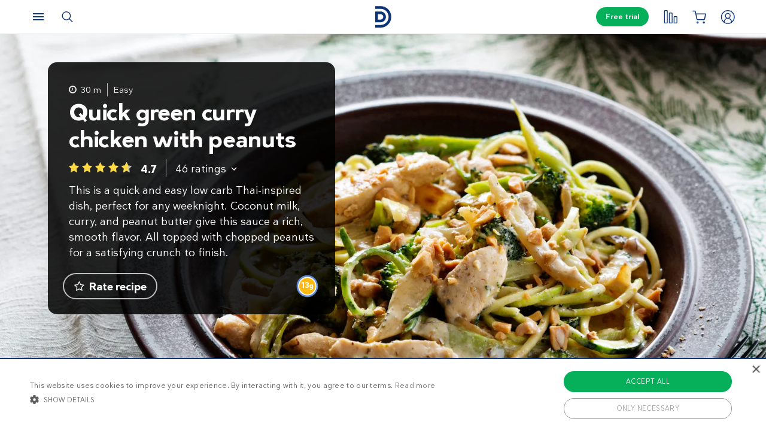

--- FILE ---
content_type: text/html; charset=UTF-8
request_url: https://www.dietdoctor.com/recipes/quick-green-curry-chicken-with-peanuts
body_size: 47330
content:
<!DOCTYPE html>
<html lang="en" prefix="og: http://ogp.me/ns# fb: http://ogp.me/ns/fb#" class="no-js"  data-country="us" data-language="en">
<head>
<meta charset="UTF-8" />
<title>Quick & Easy Green Curry Chicken with Peanuts - Recipe - Diet Doctor</title>
<meta http-equiv="Content-Type" content="text/html; charset=UTF-8" />
<meta name="viewport" content="initial-scale=1.0" />
<meta name="description" content="This is a quick and easy low carb Thai-inspired dish, perfect for any weeknight. Coconut milk, curry, and peanut butter give this sauce a rich, smooth flavor. All topped with chopped peanuts for a satisfying crunch to finish." />
<meta itemprop="datePublished" content="2016-08-02T03:30:25+02:00" />
<meta itemprop="dateModified" content="2022-07-18T13:13:12+02:00" />
<link rel="pingback" href="https://www.dietdoctor.com/xmlrpc.php" />
<meta name='robots' content='max-image-preview:large' />

<script data-cfasync="false" data-pagespeed-no-defer type="text/javascript">//<![CDATA[
			var dataLayer = dataLayer || [];
		//]]>
</script>
<!-- Start Google Tag Manager  -->
		<script data-cfasync="false" data-pagespeed-no-defer type="text/javascript">//<![CDATA[
//]]>
</script>
			<script data-cfasync="false">//<![CDATA[
			(function(w,d,s,l,i){w[l]=w[l]||[];w[l].push({'gtm.start':
			new Date().getTime(),event:'gtm.js'});var f=d.getElementsByTagName(s)[0],
			j=d.createElement(s),dl=l!='dataLayer'?'&l='+l:'';j.async=true;j.src=
			'//www.googletagmanager.com/gtm.'+'js?id='+i+dl+'';f.parentNode.insertBefore(j,f);
			})(window,document,'script','dataLayer','GTM-WFRPMZS');//]]>
			</script>
<!-- End Google Tag Manager  --><link rel='dns-prefetch' href='//www.dietdoctor.com' />
<link rel='dns-prefetch' href='//dietdoctor-ratings-js.netlify.app' />
<link rel="canonical" href="https://www.dietdoctor.com/recipes/quick-green-curry-chicken-with-peanuts" /><link rel="alternate" type="application/rss+xml" title="Diet Doctor &raquo; Quick green curry chicken with peanuts Comments Feed" href="https://www.dietdoctor.com/recipes/quick-green-curry-chicken-with-peanuts/feed" />
<script type='application/ld+json'>{"@context":"http:\/\/schema.org","@type":"WebSite","@id":"#website","url":"https:\/\/www.dietdoctor.com\/","name":"Diet Doctor","potentialAction":{"@type":"SearchAction","target":"https:\/\/www.dietdoctor.com\/?s={search_term_string}","query-input":"required name=search_term_string"}}</script>
<script type='application/ld+json'>{"@context":"http:\/\/schema.org","@type":"Organization","@id":"#organization","name":"Diet Doctor","url":"https:\/\/www.dietdoctor.com","legalName":"Diet Doctor Sweden AB","vatID":"SE556777806201","numberOfEmployees":60,"address":"Vasagatan 40, 111 20 Stockholm, Sweden","founder":"Andreas Eenfeldt","foundingDate":"2007-12-23","knowsAbout":"Empowering people everywhere to dramatically improve their health","awards":"DI Gaselle","logo":"https:\/\/i.dietdoctor.com\/wp-content\/uploads\/2021\/06\/DD_logo_152x60.png","sameAs":["https:\/\/www.facebook.com\/thedietdoctor","https:\/\/www.instagram.com\/diet_doctor","https:\/\/twitter.com\/DietDoctor","https:\/\/www.pinterest.com\/thedietdoctor","https:\/\/www.youtube.com\/c\/DietDoctorVideo"]}</script>
<link rel='stylesheet' id='premium-lock-css' href='/wp-content/themes/ckdc/dist/css/cta-premium-lock.min.css?ver=1747984601' type='text/css' media='all' />
<link rel='stylesheet' id='ckdc-main-css-css' href='/wp-content/themes/ckdc/dist/css/main.min.css?ver=1747984601' type='text/css' media='all' />
<link rel='stylesheet' id='ckdc-preview-item-css-css' href='/wp-content/themes/ckdc/dist/css/preview-item.min.css?ver=1747984601' type='text/css' media='all' />
<link rel='stylesheet' id='ckdc-ratings-css-css' href='/wp-content/themes/ckdc/dist/css/ratings.min.css?ver=1747984601' type='text/css' media='all' />
<link rel='stylesheet' id='ckdc-print-css-css' href='/wp-content/themes/ckdc/dist/css/print.min.css?ver=1747984601' type='text/css' media='all' />
<link rel='stylesheet' id='ckdc-font-awesome-css-css' href='/wp-content/themes/ckdc/dist/css/font-awesome.min.css?ver=1747984601' type='text/css' media='all' />
<link rel='stylesheet' id='ckdc-recipe-css-css' href='/wp-content/themes/ckdc/dist/css/recipe.min.css?ver=1747984601' type='text/css' media='all' />
<link rel='stylesheet' id='ckdc-huge-feature-css-css' href='/wp-content/themes/ckdc/dist/css/huge-feature.min.css?ver=1747984601' type='text/css' media='all' />
<link rel='stylesheet' id='external-nav-css' href='/navigation/index.css?ver=1.162.3' type='text/css' media='all' />
<link rel='stylesheet' id='classic-theme-styles-css' href='/wp-includes/css/classic-themes.min.css?ver=6.2.2' type='text/css' media='all' />
<style id='global-styles-inline-css' type='text/css'>
body{--wp--preset--color--black: #404040;--wp--preset--color--cyan-bluish-gray: #abb8c3;--wp--preset--color--white: #ffffff;--wp--preset--color--pale-pink: #f78da7;--wp--preset--color--vivid-red: #cf2e2e;--wp--preset--color--luminous-vivid-orange: #ff6900;--wp--preset--color--luminous-vivid-amber: #fcb900;--wp--preset--color--light-green-cyan: #7bdcb5;--wp--preset--color--vivid-green-cyan: #00d084;--wp--preset--color--pale-cyan-blue: #8ed1fc;--wp--preset--color--vivid-cyan-blue: #0693e3;--wp--preset--color--vivid-purple: #9b51e0;--wp--preset--color--blue: #0e3478;--wp--preset--color--blue-tint: #6f86af;--wp--preset--color--blue-faint: #6e86ae;--wp--preset--color--blue-light: #d0d7e3;--wp--preset--color--blue-superlight: #f7f8fb;--wp--preset--color--green: #06b05b;--wp--preset--color--green-tint: #38c07c;--wp--preset--color--green-matte: #76c69a;--wp--preset--color--green-light: #f6fdea;--wp--preset--color--grey: #c0c0c0;--wp--preset--color--mid-grey: #979797;--wp--preset--color--mid-dark-grey: #606060;--wp--preset--color--mid-darker-grey: #4A4A4A;--wp--preset--color--dark-grey: #2a2a2a;--wp--preset--color--light-grey: #f2f2f2;--wp--preset--color--lighter-grey: #f9f9f9;--wp--preset--color--yellow: #fdd943;--wp--preset--color--red: #e9530e;--wp--preset--color--red-faint: #f05c5c;--wp--preset--color--gold: #E1C058;--wp--preset--color--gold-light: #EED27C;--wp--preset--color--pink: #e73568;--wp--preset--color--pink-dark: #c6335d;--wp--preset--color--pink-faint: #f086a4;--wp--preset--color--pink-matte: #FFEBF1;--wp--preset--color--pink-light: #fcf5f7;--wp--preset--color--slime-green: #c4f44f;--wp--preset--color--nile-blue: #163c4e;--wp--preset--color--grey-teal: #739daa;--wp--preset--color--light-beige: #F3F2EF;--wp--preset--gradient--vivid-cyan-blue-to-vivid-purple: linear-gradient(135deg,rgba(6,147,227,1) 0%,rgb(155,81,224) 100%);--wp--preset--gradient--light-green-cyan-to-vivid-green-cyan: linear-gradient(135deg,rgb(122,220,180) 0%,rgb(0,208,130) 100%);--wp--preset--gradient--luminous-vivid-amber-to-luminous-vivid-orange: linear-gradient(135deg,rgba(252,185,0,1) 0%,rgba(255,105,0,1) 100%);--wp--preset--gradient--luminous-vivid-orange-to-vivid-red: linear-gradient(135deg,rgba(255,105,0,1) 0%,rgb(207,46,46) 100%);--wp--preset--gradient--very-light-gray-to-cyan-bluish-gray: linear-gradient(135deg,rgb(238,238,238) 0%,rgb(169,184,195) 100%);--wp--preset--gradient--cool-to-warm-spectrum: linear-gradient(135deg,rgb(74,234,220) 0%,rgb(151,120,209) 20%,rgb(207,42,186) 40%,rgb(238,44,130) 60%,rgb(251,105,98) 80%,rgb(254,248,76) 100%);--wp--preset--gradient--blush-light-purple: linear-gradient(135deg,rgb(255,206,236) 0%,rgb(152,150,240) 100%);--wp--preset--gradient--blush-bordeaux: linear-gradient(135deg,rgb(254,205,165) 0%,rgb(254,45,45) 50%,rgb(107,0,62) 100%);--wp--preset--gradient--luminous-dusk: linear-gradient(135deg,rgb(255,203,112) 0%,rgb(199,81,192) 50%,rgb(65,88,208) 100%);--wp--preset--gradient--pale-ocean: linear-gradient(135deg,rgb(255,245,203) 0%,rgb(182,227,212) 50%,rgb(51,167,181) 100%);--wp--preset--gradient--electric-grass: linear-gradient(135deg,rgb(202,248,128) 0%,rgb(113,206,126) 100%);--wp--preset--gradient--midnight: linear-gradient(135deg,rgb(2,3,129) 0%,rgb(40,116,252) 100%);--wp--preset--duotone--dark-grayscale: url('#wp-duotone-dark-grayscale');--wp--preset--duotone--grayscale: url('#wp-duotone-grayscale');--wp--preset--duotone--purple-yellow: url('#wp-duotone-purple-yellow');--wp--preset--duotone--blue-red: url('#wp-duotone-blue-red');--wp--preset--duotone--midnight: url('#wp-duotone-midnight');--wp--preset--duotone--magenta-yellow: url('#wp-duotone-magenta-yellow');--wp--preset--duotone--purple-green: url('#wp-duotone-purple-green');--wp--preset--duotone--blue-orange: url('#wp-duotone-blue-orange');--wp--preset--font-size--small: 13px;--wp--preset--font-size--medium: 20px;--wp--preset--font-size--large: 36px;--wp--preset--font-size--x-large: 42px;--wp--preset--spacing--20: 0.44rem;--wp--preset--spacing--30: 0.67rem;--wp--preset--spacing--40: 1rem;--wp--preset--spacing--50: 1.5rem;--wp--preset--spacing--60: 2.25rem;--wp--preset--spacing--70: 3.38rem;--wp--preset--spacing--80: 5.06rem;--wp--preset--shadow--natural: 6px 6px 9px rgba(0, 0, 0, 0.2);--wp--preset--shadow--deep: 12px 12px 50px rgba(0, 0, 0, 0.4);--wp--preset--shadow--sharp: 6px 6px 0px rgba(0, 0, 0, 0.2);--wp--preset--shadow--outlined: 6px 6px 0px -3px rgba(255, 255, 255, 1), 6px 6px rgba(0, 0, 0, 1);--wp--preset--shadow--crisp: 6px 6px 0px rgba(0, 0, 0, 1);}:where(.is-layout-flex){gap: 0.5em;}body .is-layout-flow > .alignleft{float: left;margin-inline-start: 0;margin-inline-end: 2em;}body .is-layout-flow > .alignright{float: right;margin-inline-start: 2em;margin-inline-end: 0;}body .is-layout-flow > .aligncenter{margin-left: auto !important;margin-right: auto !important;}body .is-layout-constrained > .alignleft{float: left;margin-inline-start: 0;margin-inline-end: 2em;}body .is-layout-constrained > .alignright{float: right;margin-inline-start: 2em;margin-inline-end: 0;}body .is-layout-constrained > .aligncenter{margin-left: auto !important;margin-right: auto !important;}body .is-layout-constrained > :where(:not(.alignleft):not(.alignright):not(.alignfull)){max-width: var(--wp--style--global--content-size);margin-left: auto !important;margin-right: auto !important;}body .is-layout-constrained > .alignwide{max-width: var(--wp--style--global--wide-size);}body .is-layout-flex{display: flex;}body .is-layout-flex{flex-wrap: wrap;align-items: center;}body .is-layout-flex > *{margin: 0;}:where(.wp-block-columns.is-layout-flex){gap: 2em;}.has-black-color{color: var(--wp--preset--color--black) !important;}.has-cyan-bluish-gray-color{color: var(--wp--preset--color--cyan-bluish-gray) !important;}.has-white-color{color: var(--wp--preset--color--white) !important;}.has-pale-pink-color{color: var(--wp--preset--color--pale-pink) !important;}.has-vivid-red-color{color: var(--wp--preset--color--vivid-red) !important;}.has-luminous-vivid-orange-color{color: var(--wp--preset--color--luminous-vivid-orange) !important;}.has-luminous-vivid-amber-color{color: var(--wp--preset--color--luminous-vivid-amber) !important;}.has-light-green-cyan-color{color: var(--wp--preset--color--light-green-cyan) !important;}.has-vivid-green-cyan-color{color: var(--wp--preset--color--vivid-green-cyan) !important;}.has-pale-cyan-blue-color{color: var(--wp--preset--color--pale-cyan-blue) !important;}.has-vivid-cyan-blue-color{color: var(--wp--preset--color--vivid-cyan-blue) !important;}.has-vivid-purple-color{color: var(--wp--preset--color--vivid-purple) !important;}.has-black-background-color{background-color: var(--wp--preset--color--black) !important;}.has-cyan-bluish-gray-background-color{background-color: var(--wp--preset--color--cyan-bluish-gray) !important;}.has-white-background-color{background-color: var(--wp--preset--color--white) !important;}.has-pale-pink-background-color{background-color: var(--wp--preset--color--pale-pink) !important;}.has-vivid-red-background-color{background-color: var(--wp--preset--color--vivid-red) !important;}.has-luminous-vivid-orange-background-color{background-color: var(--wp--preset--color--luminous-vivid-orange) !important;}.has-luminous-vivid-amber-background-color{background-color: var(--wp--preset--color--luminous-vivid-amber) !important;}.has-light-green-cyan-background-color{background-color: var(--wp--preset--color--light-green-cyan) !important;}.has-vivid-green-cyan-background-color{background-color: var(--wp--preset--color--vivid-green-cyan) !important;}.has-pale-cyan-blue-background-color{background-color: var(--wp--preset--color--pale-cyan-blue) !important;}.has-vivid-cyan-blue-background-color{background-color: var(--wp--preset--color--vivid-cyan-blue) !important;}.has-vivid-purple-background-color{background-color: var(--wp--preset--color--vivid-purple) !important;}.has-black-border-color{border-color: var(--wp--preset--color--black) !important;}.has-cyan-bluish-gray-border-color{border-color: var(--wp--preset--color--cyan-bluish-gray) !important;}.has-white-border-color{border-color: var(--wp--preset--color--white) !important;}.has-pale-pink-border-color{border-color: var(--wp--preset--color--pale-pink) !important;}.has-vivid-red-border-color{border-color: var(--wp--preset--color--vivid-red) !important;}.has-luminous-vivid-orange-border-color{border-color: var(--wp--preset--color--luminous-vivid-orange) !important;}.has-luminous-vivid-amber-border-color{border-color: var(--wp--preset--color--luminous-vivid-amber) !important;}.has-light-green-cyan-border-color{border-color: var(--wp--preset--color--light-green-cyan) !important;}.has-vivid-green-cyan-border-color{border-color: var(--wp--preset--color--vivid-green-cyan) !important;}.has-pale-cyan-blue-border-color{border-color: var(--wp--preset--color--pale-cyan-blue) !important;}.has-vivid-cyan-blue-border-color{border-color: var(--wp--preset--color--vivid-cyan-blue) !important;}.has-vivid-purple-border-color{border-color: var(--wp--preset--color--vivid-purple) !important;}.has-vivid-cyan-blue-to-vivid-purple-gradient-background{background: var(--wp--preset--gradient--vivid-cyan-blue-to-vivid-purple) !important;}.has-light-green-cyan-to-vivid-green-cyan-gradient-background{background: var(--wp--preset--gradient--light-green-cyan-to-vivid-green-cyan) !important;}.has-luminous-vivid-amber-to-luminous-vivid-orange-gradient-background{background: var(--wp--preset--gradient--luminous-vivid-amber-to-luminous-vivid-orange) !important;}.has-luminous-vivid-orange-to-vivid-red-gradient-background{background: var(--wp--preset--gradient--luminous-vivid-orange-to-vivid-red) !important;}.has-very-light-gray-to-cyan-bluish-gray-gradient-background{background: var(--wp--preset--gradient--very-light-gray-to-cyan-bluish-gray) !important;}.has-cool-to-warm-spectrum-gradient-background{background: var(--wp--preset--gradient--cool-to-warm-spectrum) !important;}.has-blush-light-purple-gradient-background{background: var(--wp--preset--gradient--blush-light-purple) !important;}.has-blush-bordeaux-gradient-background{background: var(--wp--preset--gradient--blush-bordeaux) !important;}.has-luminous-dusk-gradient-background{background: var(--wp--preset--gradient--luminous-dusk) !important;}.has-pale-ocean-gradient-background{background: var(--wp--preset--gradient--pale-ocean) !important;}.has-electric-grass-gradient-background{background: var(--wp--preset--gradient--electric-grass) !important;}.has-midnight-gradient-background{background: var(--wp--preset--gradient--midnight) !important;}.has-small-font-size{font-size: var(--wp--preset--font-size--small) !important;}.has-medium-font-size{font-size: var(--wp--preset--font-size--medium) !important;}.has-large-font-size{font-size: var(--wp--preset--font-size--large) !important;}.has-x-large-font-size{font-size: var(--wp--preset--font-size--x-large) !important;}
.wp-block-navigation a:where(:not(.wp-element-button)){color: inherit;}
:where(.wp-block-columns.is-layout-flex){gap: 2em;}
.wp-block-pullquote{font-size: 1.5em;line-height: 1.6;}
</style>
<link rel='stylesheet' id='ckdc-shopping-list-header-style-css' href='/wp-content/themes/ckdc/dist/css/shopping-list-header.min.css?ver=1747984601' type='text/css' media='all' />
<link rel='stylesheet' id='ckdc-shopping-list-style-css' href='/wp-content/themes/ckdc/dist/css/shopping-list.min.css?ver=1747984601' type='text/css' media='all' />
<script type='text/javascript'>
/* <![CDATA[ */
var ckdc = {"s":{"login_empty_email":"You must enter an email.","login_empty_password":"You must enter a password.","servings":"servings","search_title":"You searched for %s - Diet Doctor","empty_search_title":"What are you looking for? - Diet Doctor","popup_logo":"https:\/\/www.dietdoctor.com\/wp-content\/themes\/ckdc\/images\/ddplus-white-gold.svg","popup_logo_alt":"Diet Doctor","popup_btn_title":"Start free trial","popup_btn_class":"dd-member-signup"},"carouselZoomedSizes":"(min-width:1500px) 752px, (min-width: 1200px) 48vw, (min-width: 900px) 44vw, (min-width: 600px) 67vw, 72vw","carouselZoomedSizesVt":"(min-width:1300px) 358px, (min-width: 1200px) 27vw, (min-width: 900px) 36vw, (min-width: 600px) 55vw, 59vw","premiumLock":{"contentId":"wp-us-recipe-228343","isPremium":false,"checkoutUrl":"https:\/\/www.dietdoctor.com\/become-member?content=new-member","checkoutTitle":"Start my free trial","signupUrl":"https:\/\/www.dietdoctor.com\/new-member\/recipes","signupTitle":"Learn more","footer":"No commitment, cancel anytime. Already a member? <a href=\"https:\/\/www.dietdoctor.com\/login?redirect=\/recipes\/quick-green-curry-chicken-with-peanuts\">Sign in here<\/a>","feature":{"checkoutUrl":"https:\/\/www.dietdoctor.com\/become-member?content=new-member&source=feature-lock","signupUrl":"https:\/\/www.dietdoctor.com\/new-member\/recipes?source=feature-lock","title":"Unlock your health<br \/>with Diet Doctor Plus","desc":"Start your free trial to access this and other DD+ benefits that help make healthy eating easy as pie."},"premium":{"checkoutUrl":"https:\/\/www.dietdoctor.com\/become-member?content=new-member&source=premium-lock","signupUrl":"https:\/\/www.dietdoctor.com\/new-member\/recipes?source=premium-lock","title":"Join and enjoy our<br \/>premium recipes","desc":"Our selection of premium recipes are available exclusively to members. Get a taste with your free trial!","countdown":"This is <b>%%COUNT%%<\/b> of the premium recipes you can view as a non-member. Want unlimited access to all our recipes, meal plans, and more? <a href=\"%%LINK%%\" onclick=\"ckdc.events.selectPromotion('premium-count', 'recipe-premium', 'checkout');\">Start your free trial today<\/a>."}},"ajaxurl":"https:\/\/www.dietdoctor.com\/wp-admin\/admin-ajax.php","fullSizeBreakpoint":"769","environment":"PRODUCTION","imageDir":"https:\/\/www.dietdoctor.com\/wp-content\/themes\/ckdc\/images\/","featureFlags":{"favoritesApi":true},"DDAPI":"https:\/\/ddapi.prod.dietdoctor.com","NAME_PLACEHOLDER":"NamePlaceHolder","SITE_LANGUAGE":"en","rating":{"itemId":"wp-us-recipe-228343","itemType":"recipe","ratingTarget":"#ratings","ratingMobileTarget":"#ratings-mobile","detailedRatingTarget":"#ratings-details","detailedRatingMobileTarget":"#ratings-details-mobile","recipeTitle":"Quick green curry chicken with peanuts","recipeImage":"https:\/\/i.dietdoctor.com\/wp-content\/uploads\/2016\/05\/DD-98-2.jpg?auto=compress%2Cformat&w=2600&h=3895&fit=crop","itemRatings":{"averageRating":4.74,"numberOfRatings":46,"distribution":{"1":0,"2":0,"3":0.0217,"4":0.21739999999999998,"5":0.7609}},"nonce":"c962de5383","translations":{"ratings":"Ratings","rateRecipe":"Rate recipe","updateRating":"Update rating","question":"How did you like this recipe?","giveFeedback":"Please provide feedback on how we could improve this recipe","rating1":"Poor","rating2":"Fair","rating3":"Ok","rating4":"Good","rating5":"Great","submitRating":"Submit rating","submitLoading":"Loading...","submitError":"Submission failed. Please try again later","invalidRatingError":"Please try again!<br \/>Give this recipe a star rating to submit.","feedbackRequiredError":"Please share your feedback with us!","submitThanksForRating":"Thank you for rating this recipe!","notEnoughRatings":"Not enough ratings"}},"ratingRedirect":"https:\/\/www.dietdoctor.com\/new-member","shoppingList":{"shoppingListNotificationIconSelector":"#shopping-list-notification","shoppingListServingsTagSelector":".ckdc-recipe-servings > select","shoppingListAddButtonTagSelector":"#shopping-list-add-recipe","shoppingListToastNotificationTagSelector":"#shopping-list-toast-notification","language":"en","userId":null,"recipeId":"wp-us-recipe-228343","numIngredientsInRecipe":9,"translations":{"recipeHasBeenAdded":"This recipe has been added to the shopping list."}}};
var auth = {"s":{"incorrectLoginMessage":"Incorrect email address or password.","generalErrorMessage":"We are sorry but an error occurred, please try again!","isConflictMessage":"An account is already registered with your email address. Please login.","isInvalidPass":"The password is too short.","continue":"Continue","logOut":"Log out"}};
/* ]]> */
</script>
<script type="text/javascript">document.documentElement.classList.add("js"),document.documentElement.classList.remove("no-js"),"ontouchstart"in document.documentElement?document.documentElement.classList.add("touch"):document.documentElement.classList.add("no-touch"),ckdc.getWindowOrientation=function(){return document.body&&null!=document.body.className.match(/\bforce-horizontal\b/)||window.innerWidth>window.innerHeight?"horizontal":"vertical"},ckdc.orientation=ckdc.getWindowOrientation(),ckdc.ready=function(e){ckdc.require(["setup"],e)},ckdc.require=function(e,t,n){if("object"==typeof e&&"function"==typeof t){if(void 0===n)n=1;else if(n>300)return void console.log("Required JS modules missing, giving up!");if(void 0!==window.jQuery&&void 0!==window.Cookies){var o=!1;jQuery.each(e,(function(e,t){return void 0!==ckdc[t]||(void 0!==window[t]&&"string"==typeof t&&t.length>=1&&t.charAt(0)==t.charAt(0).toUpperCase()||(o=!0,!1))})),o?window.setTimeout(i,100):jQuery(document).ready(t)}else window.setTimeout(i,100)}function i(){ckdc.require(e,t,n+1)}},/iPad|iPhone/.test(navigator.userAgent)&&!window.MSStream||document.documentElement.classList.add("not-ios");
//# sourceMappingURL=head.min.js.map
</script><script type='text/javascript' src='https://www.dietdoctor.com/wp-content/themes/ckdc/dist/js/b61a9316295a3a092c7d869413779980.min.js?ver=1747984601' id='cookie-consent-js'></script>
<script type='text/javascript' src='https://www.dietdoctor.com/wp-content/themes/ckdc/dist/js/events.min.js?ver=1747984601' id='ckdc-events-js'></script>
<script defer type='text/javascript' src='https://dietdoctor-ratings-js.netlify.app/ratings-latest.js?ver=6.2.2#defer' id='ratings-js-js'></script>
<link rel='shortlink' href='https://www.dietdoctor.com/?p=228343' />
<link rel="preload" href="https://dietdoctor-ratings-js.netlify.app/ratings-latest.css" as="style" onload="this.rel='stylesheet'" /><!-- Start favicons & manifest --><link rel="icon" type="image/png" href="/favicon-16x16.png" sizes="16x16"><link rel="icon" type="image/png" href="/favicon-32x32.png" sizes="32x32"><link rel="icon" type="image/png" href="/favicon-96x96.png" sizes="96x96"><link rel="icon" type="image/png" href="/android-icon-144x144.png" sizes="144x144"><link rel="icon" type="image/png" href="/android-icon-192x192.png" sizes="192x192"><link rel="manifest" href="/manifest.json"><meta name="msapplication-TileColor" content="#2b5797"><meta name="msapplication-TileImage" content="/ms-icon-144x144.png"><meta name="theme-color" content="#ffffff"><!-- / End favicons & manifest --><!-- Start preconnect links --><link rel="preconnect" href="https://i.dietdoctor.com"><link rel="preconnect" href="https://dietdoctor-elements.netlify.app"><!-- / End preconnect links  --><!-- Start prefetch links --><link rel="dns-prefetch" href="https://i.dietdoctor.com"><link rel="dns-prefetch" href="https://www.googletagmanager.com"><link rel="dns-prefetch" href="https://www.google-analytics.com"><link rel="dns-prefetch" href="https://www.googleadservices.com"><link rel="dns-prefetch" href="https://bat.bing.com"><!-- / End preconnect links  --><!-- Start preload fonts --><link rel="preload" href="/fonts/DDSansTempo-Regular.woff2" as="font" type="font/woff2" crossOrigin="anonymous"><link rel="preload" href="/fonts/DDSansTempo-Medium.woff2" as="font" type="font/woff2" crossOrigin="anonymous"><link rel="preload" href="/fonts/DDSansTempo-Bold.woff2" as="font" type="font/woff2" crossOrigin="anonymous"><link rel="preload" href="/fonts/DDSansTempo-Italic.woff2" as="font" type="font/woff2" crossOrigin="anonymous"><link rel="preload" href="/fonts/fontawesome-webfont.woff2" as="font" type="font/woff2" crossOrigin="anonymous"><!-- / End preload fonts --><!-- Start preload scripts --><link rel="preload" href="https://www.googletagmanager.com/gtag/js?id=GTM-WFRPMZS" as="script"><!-- End preload scripts -->
<!-- START - Open Graph and Twitter Card Tags 3.3.0 -->
 <!-- Facebook Open Graph -->
  <meta property="og:locale" content="en_US"/>
  <meta property="og:site_name" content="Diet Doctor"/>
  <meta property="og:title" content="Quick &amp; Easy Green Curry Chicken with Peanuts - Recipe - Diet Doctor"/>
  <meta property="og:url" content="https://www.dietdoctor.com/recipes/quick-green-curry-chicken-with-peanuts"/>
  <meta property="og:type" content="article"/>
  <meta property="og:description" content="This is a quick and easy low carb Thai-inspired dish, perfect for any weeknight. Coconut milk, curry, and peanut butter give this sauce a rich, smooth flavor. All topped with chopped peanuts for a satisfying crunch to finish."/>
  <meta property="og:image" content="https://www.dietdoctor.com/wp-content/uploads/2016/05/DD-98-2.jpg"/>
  <meta property="og:image:url" content="https://www.dietdoctor.com/wp-content/uploads/2016/05/DD-98-2.jpg"/>
  <meta property="og:image:secure_url" content="https://www.dietdoctor.com/wp-content/uploads/2016/05/DD-98-2.jpg"/>
 <!-- Google+ / Schema.org -->
  <meta itemprop="name" content="Quick &amp; Easy Green Curry Chicken with Peanuts - Recipe - Diet Doctor"/>
  <meta itemprop="headline" content="Quick &amp; Easy Green Curry Chicken with Peanuts - Recipe - Diet Doctor"/>
  <meta itemprop="description" content="This is a quick and easy low carb Thai-inspired dish, perfect for any weeknight. Coconut milk, curry, and peanut butter give this sauce a rich, smooth flavor. All topped with chopped peanuts for a satisfying crunch to finish."/>
  <meta itemprop="image" content="https://www.dietdoctor.com/wp-content/uploads/2016/05/DD-98-2.jpg"/>
  <meta itemprop="author" content="Kristin Berglund"/>
  <!--<meta itemprop="publisher" content="Diet Doctor"/>--> <!-- To solve: The attribute publisher.itemtype has an invalid value -->
 <!-- Twitter Cards -->
  <meta name="twitter:title" content="Quick &amp; Easy Green Curry Chicken with Peanuts - Recipe - Diet Doctor"/>
  <meta name="twitter:url" content="https://www.dietdoctor.com/recipes/quick-green-curry-chicken-with-peanuts"/>
  <meta name="twitter:description" content="This is a quick and easy low carb Thai-inspired dish, perfect for any weeknight. Coconut milk, curry, and peanut butter give this sauce a rich, smooth flavor. All topped with chopped peanuts for a satisfying crunch to finish."/>
  <meta name="twitter:image" content="https://www.dietdoctor.com/wp-content/uploads/2016/05/DD-98-2.jpg"/>
  <meta name="twitter:card" content="summary_large_image"/>
 <!-- SEO -->
 <!-- Misc. tags -->
 <!-- is_singular -->
<!-- END - Open Graph and Twitter Card Tags 3.3.0 -->
	
</head>
<body class="kd_recipe-template-default single single-kd_recipe postid-228343 new-nav huge-feature has-dual-feature no-huge-feature-content-mobile huge-feature-full-height">
<svg xmlns="http://www.w3.org/2000/svg" viewBox="0 0 0 0" width="0" height="0" focusable="false" role="none" style="visibility: hidden; position: absolute; left: -9999px; overflow: hidden;" ><defs><filter id="wp-duotone-dark-grayscale"><feColorMatrix color-interpolation-filters="sRGB" type="matrix" values=" .299 .587 .114 0 0 .299 .587 .114 0 0 .299 .587 .114 0 0 .299 .587 .114 0 0 " /><feComponentTransfer color-interpolation-filters="sRGB" ><feFuncR type="table" tableValues="0 0.49803921568627" /><feFuncG type="table" tableValues="0 0.49803921568627" /><feFuncB type="table" tableValues="0 0.49803921568627" /><feFuncA type="table" tableValues="1 1" /></feComponentTransfer><feComposite in2="SourceGraphic" operator="in" /></filter></defs></svg><svg xmlns="http://www.w3.org/2000/svg" viewBox="0 0 0 0" width="0" height="0" focusable="false" role="none" style="visibility: hidden; position: absolute; left: -9999px; overflow: hidden;" ><defs><filter id="wp-duotone-grayscale"><feColorMatrix color-interpolation-filters="sRGB" type="matrix" values=" .299 .587 .114 0 0 .299 .587 .114 0 0 .299 .587 .114 0 0 .299 .587 .114 0 0 " /><feComponentTransfer color-interpolation-filters="sRGB" ><feFuncR type="table" tableValues="0 1" /><feFuncG type="table" tableValues="0 1" /><feFuncB type="table" tableValues="0 1" /><feFuncA type="table" tableValues="1 1" /></feComponentTransfer><feComposite in2="SourceGraphic" operator="in" /></filter></defs></svg><svg xmlns="http://www.w3.org/2000/svg" viewBox="0 0 0 0" width="0" height="0" focusable="false" role="none" style="visibility: hidden; position: absolute; left: -9999px; overflow: hidden;" ><defs><filter id="wp-duotone-purple-yellow"><feColorMatrix color-interpolation-filters="sRGB" type="matrix" values=" .299 .587 .114 0 0 .299 .587 .114 0 0 .299 .587 .114 0 0 .299 .587 .114 0 0 " /><feComponentTransfer color-interpolation-filters="sRGB" ><feFuncR type="table" tableValues="0.54901960784314 0.98823529411765" /><feFuncG type="table" tableValues="0 1" /><feFuncB type="table" tableValues="0.71764705882353 0.25490196078431" /><feFuncA type="table" tableValues="1 1" /></feComponentTransfer><feComposite in2="SourceGraphic" operator="in" /></filter></defs></svg><svg xmlns="http://www.w3.org/2000/svg" viewBox="0 0 0 0" width="0" height="0" focusable="false" role="none" style="visibility: hidden; position: absolute; left: -9999px; overflow: hidden;" ><defs><filter id="wp-duotone-blue-red"><feColorMatrix color-interpolation-filters="sRGB" type="matrix" values=" .299 .587 .114 0 0 .299 .587 .114 0 0 .299 .587 .114 0 0 .299 .587 .114 0 0 " /><feComponentTransfer color-interpolation-filters="sRGB" ><feFuncR type="table" tableValues="0 1" /><feFuncG type="table" tableValues="0 0.27843137254902" /><feFuncB type="table" tableValues="0.5921568627451 0.27843137254902" /><feFuncA type="table" tableValues="1 1" /></feComponentTransfer><feComposite in2="SourceGraphic" operator="in" /></filter></defs></svg><svg xmlns="http://www.w3.org/2000/svg" viewBox="0 0 0 0" width="0" height="0" focusable="false" role="none" style="visibility: hidden; position: absolute; left: -9999px; overflow: hidden;" ><defs><filter id="wp-duotone-midnight"><feColorMatrix color-interpolation-filters="sRGB" type="matrix" values=" .299 .587 .114 0 0 .299 .587 .114 0 0 .299 .587 .114 0 0 .299 .587 .114 0 0 " /><feComponentTransfer color-interpolation-filters="sRGB" ><feFuncR type="table" tableValues="0 0" /><feFuncG type="table" tableValues="0 0.64705882352941" /><feFuncB type="table" tableValues="0 1" /><feFuncA type="table" tableValues="1 1" /></feComponentTransfer><feComposite in2="SourceGraphic" operator="in" /></filter></defs></svg><svg xmlns="http://www.w3.org/2000/svg" viewBox="0 0 0 0" width="0" height="0" focusable="false" role="none" style="visibility: hidden; position: absolute; left: -9999px; overflow: hidden;" ><defs><filter id="wp-duotone-magenta-yellow"><feColorMatrix color-interpolation-filters="sRGB" type="matrix" values=" .299 .587 .114 0 0 .299 .587 .114 0 0 .299 .587 .114 0 0 .299 .587 .114 0 0 " /><feComponentTransfer color-interpolation-filters="sRGB" ><feFuncR type="table" tableValues="0.78039215686275 1" /><feFuncG type="table" tableValues="0 0.94901960784314" /><feFuncB type="table" tableValues="0.35294117647059 0.47058823529412" /><feFuncA type="table" tableValues="1 1" /></feComponentTransfer><feComposite in2="SourceGraphic" operator="in" /></filter></defs></svg><svg xmlns="http://www.w3.org/2000/svg" viewBox="0 0 0 0" width="0" height="0" focusable="false" role="none" style="visibility: hidden; position: absolute; left: -9999px; overflow: hidden;" ><defs><filter id="wp-duotone-purple-green"><feColorMatrix color-interpolation-filters="sRGB" type="matrix" values=" .299 .587 .114 0 0 .299 .587 .114 0 0 .299 .587 .114 0 0 .299 .587 .114 0 0 " /><feComponentTransfer color-interpolation-filters="sRGB" ><feFuncR type="table" tableValues="0.65098039215686 0.40392156862745" /><feFuncG type="table" tableValues="0 1" /><feFuncB type="table" tableValues="0.44705882352941 0.4" /><feFuncA type="table" tableValues="1 1" /></feComponentTransfer><feComposite in2="SourceGraphic" operator="in" /></filter></defs></svg><svg xmlns="http://www.w3.org/2000/svg" viewBox="0 0 0 0" width="0" height="0" focusable="false" role="none" style="visibility: hidden; position: absolute; left: -9999px; overflow: hidden;" ><defs><filter id="wp-duotone-blue-orange"><feColorMatrix color-interpolation-filters="sRGB" type="matrix" values=" .299 .587 .114 0 0 .299 .587 .114 0 0 .299 .587 .114 0 0 .299 .587 .114 0 0 " /><feComponentTransfer color-interpolation-filters="sRGB" ><feFuncR type="table" tableValues="0.098039215686275 1" /><feFuncG type="table" tableValues="0 0.66274509803922" /><feFuncB type="table" tableValues="0.84705882352941 0.41960784313725" /><feFuncA type="table" tableValues="1 1" /></feComponentTransfer><feComposite in2="SourceGraphic" operator="in" /></filter></defs></svg><!-- Google Tag Manager (noscript) --><noscript><iframe src="https://www.googletagmanager.com/ns.html?id=GTM-WFRPMZS" height="0" width="0" style="display:none;visibility:hidden"></iframe></noscript><!-- End Google Tag Manager (noscript) -->

<header id="header-new"><div data-lang="en" class="elements elements--navbar elm-h-14 elm-text-gray-900 elm-text-base" data-testid="elements--navbar"><div data-testid="elements--navbar--container" class="print:elm-hidden elm-subpixel-antialiased elm-border-dd-gray-300 elm-border-0 elm-border-b elm-border-solid elm-font-sans elm-fixed elm-z-1001 elm-top-0 elm-left-0 elm-w-full elm-bg-white" style="height: 57px;"><div data-visible="false" data-testid="elements--menu--black-layer" class="elm-bg-opacity-0 elm-fixed elm-z-10 elm-top-0 elm-left-0 elm-bottom-0 elm-right-0 elm-h-screen elm-w-full elm-bg-black elm-transition-all elm-duration-700 elm-pointer-events-none elm-bg-opacity-0"></div><header aria-label="Header" class="elm-absolute elm-z-20 elm-p-2 elm-bg-white elm-w-full md:elm-max-w-screen-xl elm-select-none md:elm-px-0 md:elm-left-0 md:elm-right-0 md:elm-mx-auto" style="right: 0px;"><div class="elm-flex elm-w-full"><div class="elm-flex elm-justify-center elm-items-center elm-w-10 elm-h-10 elm-mx-1"><button tabindex="0" data-track-label="btn:menu:open" class="focus:elm-outline-none elm-p-0 elm-border-0 elm-bg-transparent elm-w-10 elm-h-10 elm-rounded-full elm-overflow-hidden lg:hover:elm-bg-dd-blue-100 elm-pointer-events-auto elm-cursor-pointer" title="Menu" aria-label="Menu"><span class="elm-w-10 elm-h-10 elm-flex elm-justify-center elm-items-center elm-transition elm-pointer-events-none"><svg xmlns="http://www.w3.org/2000/svg" height="24px" viewBox="0 0 24 24" width="24px" class="elm-block elm-fill-current elm-text-dd-blue-900"><path d="M0 0h24v24H0z" fill="none"></path><path d="M3 18h18v-2H3v2zm0-5h18v-2H3v2zm0-7v2h18V6H3z"></path></svg></span></button></div><div class="elm-flex elm-justify-center elm-items-center elm-w-10 elm-h-10 elm-mx-1"><button tabindex="0" data-state="close" data-track-label="btn:search:open" class="focus:elm-outline-none elm-p-0 elm-border-0 elm-pointer-events-auto elm-bg-transparent elm-w-10 elm-h-10 elm-rounded-full elm-overflow-hidden elm-cursor-pointer elm-transition lg:hover:elm-bg-dd-blue-100" title="Search" aria-label="Search"><span class="elm-w-10 elm-h-10 elm-flex elm-justify-center elm-items-center elm-transition elm-pointer-events-none"><svg class="elm-block" width="24" height="24" viewBox="0 0 24 24" fill="none" xmlns="http://www.w3.org/2000/svg"><path d="M21.2897 19.9072L16.5246 15.1462C17.6138 13.8766 18.2491 12.1989 18.2491 10.4306C18.2491 6.34971 14.9362 3.08502 10.8973 3.08502C6.85826 3.08502 3.5 6.34971 3.5 10.3852C3.5 14.4207 6.81288 17.7308 10.8519 17.7308C12.6218 17.7308 14.2555 17.096 15.5262 16.0531L20.3367 20.8594C20.4728 20.9955 20.6544 21.0408 20.8359 21.0408C21.0174 21.0408 21.199 20.9955 21.3351 20.8594C21.562 20.5874 21.562 20.1793 21.2897 19.9072ZM10.8973 16.4158C7.58438 16.4158 4.90684 13.7406 4.90684 10.4306C4.90684 7.12054 7.53899 4.39997 10.8973 4.39997C14.2555 4.39997 16.8877 7.0752 16.8877 10.3852C16.8877 13.6953 14.2101 16.4158 10.8973 16.4158Z" class="elm-fill-current elm-text-dd-blue-900"></path></svg></span></button></div><div class="elm-hidden md:elm-flex elm-h-10 elm-w-28 elm-ml-3"></div><div class="elm-flex elm-flex-auto elm-justify-center elm-items-center"><a tabindex="0" data-track-label="link:home" class="elm-absolute elm-right-0 elm-left-0 elm-w-24 elm-mx-auto elm-flex elm-justify-center focus:elm-outline-none elm-px-2 elm-cursor-pointer elm-pointer-events-auto" href="/" target="_parent" title="Home page" aria-label="Home page"><svg class="elm-pointer-events-none elm-block" width="27" height="37" viewBox="0 0 27 37" fill="none" xmlns="http://www.w3.org/2000/svg"><path d="M8.98779 0.19519H0.0722656V4.69613H8.98779C16.3728 4.69613 22.3574 10.7386 22.3574 18.1952C22.3574 25.6517 16.3691 31.6943 8.98779 31.6943H0.0722656V36.1952H8.98779C18.832 36.1952 26.8151 28.1348 26.8151 18.1952C26.8151 8.25562 18.832 0.19519 8.98779 0.19519Z" fill="#0E3478"></path><path d="M17.8996 18.1952C17.8996 13.2254 13.9099 9.19331 8.98407 9.19331H0.0722656V27.1933H8.98779C13.9099 27.1971 17.8996 23.165 17.8996 18.1952ZM4.53003 13.6943H8.98779C11.4507 13.6943 13.4456 15.7084 13.4456 18.1952C13.4456 20.682 11.4507 22.6961 8.98779 22.6961H4.53003V13.6943Z" fill="#0E3478"></path></svg></a></div><div class="elm-flex elm-justify-center elm-items-center elm-h-10 elm-w-28"></div><div class="elm-static md:elm-relative elm-flex elm-justify-center elm-items-center elm-w-10 elm-h-10 elm-mx-1"><div class="elm-w-10 elm-h-10 elm-rounded-full elm-pointer-events-auto elm-cursor-pointer elm-transition lg:hover:elm-bg-dd-blue-100"><a class="focus:elm-outline-none elm-block elm-rounded-full" tabindex="0" data-track-label="link:user:login" href="/login" target="_parent" title="Login" aria-label="Login"><span class="elm-w-10 elm-h-10 elm-flex elm-justify-center elm-items-center elm-pointer-events-none"><svg class="elm-block" width="25" height="25" viewBox="0 0 24 24" fill="none" xmlns="http://www.w3.org/2000/svg"><path d="M22.1186 11.9565C22.1186 17.6727 17.4847 22.3065 11.7686 22.3065C6.05241 22.3065 1.41855 17.6727 1.41855 11.9565C1.41855 6.2404 6.05241 1.60654 11.7686 1.60654C17.4847 1.60654 22.1186 6.2404 22.1186 11.9565Z" class="elm-stroke-current elm-text-dd-blue-900" stroke-width="1.3"></path><path d="M15.5229 9.98828C15.5229 12.1146 13.7991 13.8383 11.6729 13.8383C9.54656 13.8383 7.82285 12.1146 7.82285 9.98828C7.82285 7.86198 9.54656 6.13828 11.6729 6.13828C13.7991 6.13828 15.5229 7.86198 15.5229 9.98828Z" class="elm-stroke-current elm-text-dd-blue-900" stroke-width="1.3" stroke-linecap="round"></path><path d="M17.748 19.9565C17.748 16.8637 15.0618 13.9565 11.748 13.9565C8.43434 13.9565 5.74805 16.8637 5.74805 19.9565" class="elm-stroke-current elm-text-dd-blue-900" stroke-width="1.3" stroke-linecap="round"></path></svg></span></a></div></div></div></header><nav tabindex="-1" aria-label="Menu" data-state="close" class="elm-hidden md:elm-hidden elm-fixed elm-z-10 md:elm-z-30 elm-overflow-y-auto elm-h-full md:elm-max-w-md elm-min-h-screen elm-top-0 elm-w-full elm-bg-white elm-select-none menu-close"><div class="md:elm-pl-20 md:elm-pr-10 elm-pt-14 elm-p-4 elm-pb-24"><button data-track-label="btn:menu:close" class="focus:elm-outline-none elm-visible elm-p-0 elm-border-0 elm-bg-transparent elm-hidden md:elm-block elm-z-20 elm-absolute elm-top-2 elm-left-3 elm-w-10 elm-h-10 elm-rounded-full elm-overflow-hidden elm-cursor-pointer elm-transition lg:hover:elm-bg-dd-blue-100" title="Close Menu" aria-label="Close Menu"><span class="elm-bg-dd-blue-100 elm-w-10 elm-h-10 elm-flex elm-justify-center elm-items-center elm-pointer-events-none elm-rounded-full"><svg xmlns="http://www.w3.org/2000/svg" height="24px" viewBox="0 0 24 24" width="24px" class="elm-block elm-fill-current elm-text-dd-blue-900"><path d="M0 0h24v24H0z" fill="none"></path><path d="M19 6.41L17.59 5 12 10.59 6.41 5 5 6.41 10.59 12 5 17.59 6.41 19 12 13.41 17.59 19 19 17.59 13.41 12z"></path></svg></span></button><div role="heading" class="elm-font-semibold elm-m-0 elm-ml-1 elm-mt-8 elm-mb-2 elm-text-3xl elm-text-dd-gray-900">Menu</div><ul class="elm-p-0 elm-my-2"></ul><ul aria-label="Guides, Weight loss, Meal plans, Recipes, Health, Videos" class="elm-m-0 elm-mt-2 elm-mb-5 elm-p-0 elm-grid elm-grid-flow-row elm-grid-cols-2 elm-gap-2 elm-list-none"><li class="elm-transition elm-bg-dd-blue-50 elm-h-20 md:elm-h-24 elm-flex elm-rounded-xl lg:hover:elm-bg-dd-blue-100 lg:hover:elm-text-dd-gray-500"><button tabindex="0" data-track-label="btn:open:guides" class="focus:elm-outline-none elm-pointer-events-auto elm-cursor-pointer elm-font-sans elm-text-lg elm-border-0 elm-bg-transparent elm-px-0 elm-w-full elm-py-4 elm-flex elm-text-dd-gray-900 elm-transition elm-font-semibold elm-h-full elm-justify-center elm-items-center elm-relative" title="Guides" aria-label="Guides"><span class="elm-flex-grow elm-text-center elm-pointer-events-none">Guides</span></button><div class="elm-visible elm-p-4 elm-fixed elm-min-h-screen elm-overflow-y-auto md:elm-max-w-md elm-z-10 elm-pt-14 elm-top-0 elm-bottom-0 elm-left-0 elm-pointer-events-none elm-invisible elm-overflow-hidden elm-px-4 elm-w-full elm-bg-white md:elm-pr-10 md:elm-pl-20" style="height: 0px;"><div class="elm-flex elm-flex-col elm-mt-2"><button tabindex="0" data-track-label="btn:back:from:guides" class="focus:elm-outline-none elm-pointer-events-auto elm--ml-2 elm-flex elm-justify-center elm-w-10 elm-cursor-pointer elm-bg-transparent elm-border-0 elm-px-0 elm-py-2" title="Back" aria-label="Back"><svg class="elm-block elm-pointer-events-none" xmlns="http://www.w3.org/2000/svg" height="24px" viewBox="0 0 16 24" width="16px" fill="#404040"><path d="M0 0h24v24H0z" fill="none"></path><path d="M11.67 3.87L9.9 2.1 0 12l9.9 9.9 1.77-1.77L3.54 12z"></path></svg></button><div role="heading" class="elm-text-dd-gray-900 elm-text-3xl elm-m-0 elm-ml-1 elm-pr-4 elm-mb-3 elm-font-semibold">Guides</div></div><ul aria-label="Guides" class="elm-m-0 elm-p-0 elm-list-none"><li class="elm-border-0 elm-border-b elm-border-solid elm-border-gray-300 elm-block"><button tabindex="0" data-track-label="btn:open:low-carb" class="focus:elm-outline-none elm-pl-6 elm-pr-5 elm-pointer-events-auto elm-cursor-pointer elm-font-sans elm-bg-transparent elm-text-lg elm-border-0 elm-px-0 elm-w-full elm-py-3.5 elm-flex elm-justify-start elm-text-dd-gray-900 elm-transition lg:hover:elm-text-dd-blue-800" title="Low carb" aria-label="Low carb"><span class="elm-flex-grow elm-text-left elm-pointer-events-none ">Low carb</span><svg class="elm-block elm-pointer-events-none" xmlns="http://www.w3.org/2000/svg" height="24px" viewBox="0 0 24 24" width="24px" fill="#404040"><path d="M0 0h24v24H0z" fill="none"></path><path d="M16.59 8.59L12 13.17 7.41 8.59 6 10l6 6 6-6z"></path></svg></button><div class=" elm-w-full elm-min-h-full elm-bottom-0 md:elm-max-w-md elm-overflow-y-auto elm-bg-white  elm-pointer-events-none elm-invisible elm-overflow-hidden " style="height: 0px;"><ul aria-label="Low carb" class="elm-m-0 elm-p-0 elm-list-none"><li class=" elm-block"><a tabindex="0" data-track-label="link:low-carb" class="focus:elm-outline-none elm-flex elm-justify-between elm-items-center elm-px-6 elm-text-dd-gray-900 elm-cursor-pointer elm-pointer-events-auto elm-text-lg elm-transition elm-no-underline elm-py-3.5 lg:hover:elm-text-dd-blue-800 elm-block" href="/low-carb" title="Low carb for beginners" target="_parent">Low carb for beginners</a></li><li class=" elm-block"><a tabindex="0" data-track-label="link:low-carb-guides" class="focus:elm-outline-none elm-flex elm-justify-between elm-items-center elm-px-6 elm-text-dd-gray-900 elm-cursor-pointer elm-pointer-events-auto elm-text-lg elm-transition elm-no-underline elm-py-3.5 lg:hover:elm-text-dd-blue-800 elm-block" href="/low-carb/guides" title="All guides" target="_parent">All guides</a></li><li class=" elm-block"><a tabindex="0" data-track-label="link:low-carb-foods" class="focus:elm-outline-none elm-flex elm-justify-between elm-items-center elm-px-6 elm-text-dd-gray-900 elm-cursor-pointer elm-pointer-events-auto elm-text-lg elm-transition elm-no-underline elm-py-3.5 lg:hover:elm-text-dd-blue-800 elm-block" href="/low-carb/foods" title="Foods" target="_parent">Foods</a></li><li class=" elm-block"><a tabindex="0" data-track-label="link:low-carb-visual-guides" class="focus:elm-outline-none elm-flex elm-justify-between elm-items-center elm-px-6 elm-text-dd-gray-900 elm-cursor-pointer elm-pointer-events-auto elm-text-lg elm-transition elm-no-underline elm-py-3.5 lg:hover:elm-text-dd-blue-800 elm-block" href="/low-carb/visual-guides" title="Visual guides" target="_parent">Visual guides</a></li><li class=" elm-block"><a tabindex="0" data-track-label="link:low-carb-side-effects" class="focus:elm-outline-none elm-flex elm-justify-between elm-items-center elm-px-6 elm-text-dd-gray-900 elm-cursor-pointer elm-pointer-events-auto elm-text-lg elm-transition elm-no-underline elm-py-3.5 lg:hover:elm-text-dd-blue-800 elm-block" href="/low-carb/side-effects" title="Side effects" target="_parent">Side effects</a></li><li class=" elm-block"><a tabindex="0" data-track-label="link:low-carb-diet-meal-plan" class="focus:elm-outline-none elm-flex elm-justify-between elm-items-center elm-px-6 elm-text-dd-gray-900 elm-cursor-pointer elm-pointer-events-auto elm-text-lg elm-transition elm-no-underline elm-py-3.5 lg:hover:elm-text-dd-blue-800 elm-block" href="/low-carb/diet-meal-plan" title="Meal plans" target="_parent">Meal plans</a></li></ul></div></li><li class="elm-border-0 elm-border-b elm-border-solid elm-border-gray-300 elm-block"><button tabindex="0" data-track-label="btn:open:keto" class="focus:elm-outline-none elm-pl-6 elm-pr-5 elm-pointer-events-auto elm-cursor-pointer elm-font-sans elm-bg-transparent elm-text-lg elm-border-0 elm-px-0 elm-w-full elm-py-3.5 elm-flex elm-justify-start elm-text-dd-gray-900 elm-transition lg:hover:elm-text-dd-blue-800" title="Keto" aria-label="Keto"><span class="elm-flex-grow elm-text-left elm-pointer-events-none ">Keto</span><svg class="elm-block elm-pointer-events-none" xmlns="http://www.w3.org/2000/svg" height="24px" viewBox="0 0 24 24" width="24px" fill="#404040"><path d="M0 0h24v24H0z" fill="none"></path><path d="M16.59 8.59L12 13.17 7.41 8.59 6 10l6 6 6-6z"></path></svg></button><div class=" elm-w-full elm-min-h-full elm-bottom-0 md:elm-max-w-md elm-overflow-y-auto elm-bg-white  elm-pointer-events-none elm-invisible elm-overflow-hidden " style="height: 0px;"><ul aria-label="Keto" class="elm-m-0 elm-p-0 elm-list-none"><li class=" elm-block"><a tabindex="0" data-track-label="link:low-carb-keto" class="focus:elm-outline-none elm-flex elm-justify-between elm-items-center elm-px-6 elm-text-dd-gray-900 elm-cursor-pointer elm-pointer-events-auto elm-text-lg elm-transition elm-no-underline elm-py-3.5 lg:hover:elm-text-dd-blue-800 elm-block" href="/low-carb/keto" title="Keto for beginners" target="_parent">Keto for beginners</a></li><li class=" elm-block"><a tabindex="0" data-track-label="link:low-carb-keto-guides" class="focus:elm-outline-none elm-flex elm-justify-between elm-items-center elm-px-6 elm-text-dd-gray-900 elm-cursor-pointer elm-pointer-events-auto elm-text-lg elm-transition elm-no-underline elm-py-3.5 lg:hover:elm-text-dd-blue-800 elm-block" href="/low-carb/keto/guides" title="All guides" target="_parent">All guides</a></li><li class=" elm-block"><a tabindex="0" data-track-label="link:low-carb-keto-foods" class="focus:elm-outline-none elm-flex elm-justify-between elm-items-center elm-px-6 elm-text-dd-gray-900 elm-cursor-pointer elm-pointer-events-auto elm-text-lg elm-transition elm-no-underline elm-py-3.5 lg:hover:elm-text-dd-blue-800 elm-block" href="/low-carb/keto/foods" title="Foods" target="_parent">Foods</a></li><li class=" elm-block"><a tabindex="0" data-track-label="link:low-carb-keto-visual-guides" class="focus:elm-outline-none elm-flex elm-justify-between elm-items-center elm-px-6 elm-text-dd-gray-900 elm-cursor-pointer elm-pointer-events-auto elm-text-lg elm-transition elm-no-underline elm-py-3.5 lg:hover:elm-text-dd-blue-800 elm-block" href="/low-carb/keto/visual-guides" title="Visual guides" target="_parent">Visual guides</a></li><li class=" elm-block"><a tabindex="0" data-track-label="link:low-carb-side-effects" class="focus:elm-outline-none elm-flex elm-justify-between elm-items-center elm-px-6 elm-text-dd-gray-900 elm-cursor-pointer elm-pointer-events-auto elm-text-lg elm-transition elm-no-underline elm-py-3.5 lg:hover:elm-text-dd-blue-800 elm-block" href="/low-carb/side-effects" title="Side effects" target="_parent">Side effects</a></li><li class=" elm-block"><a tabindex="0" data-track-label="link:low-carb-keto-diet-plan" class="focus:elm-outline-none elm-flex elm-justify-between elm-items-center elm-px-6 elm-text-dd-gray-900 elm-cursor-pointer elm-pointer-events-auto elm-text-lg elm-transition elm-no-underline elm-py-3.5 lg:hover:elm-text-dd-blue-800 elm-block" href="/low-carb/keto/diet-plan" title="Meal plans" target="_parent">Meal plans</a></li></ul></div></li><li class="elm-border-0 elm-border-b elm-border-solid elm-border-gray-300 elm-block"><button tabindex="0" data-track-label="btn:open:high-protein" class="focus:elm-outline-none elm-pl-6 elm-pr-5 elm-pointer-events-auto elm-cursor-pointer elm-font-sans elm-bg-transparent elm-text-lg elm-border-0 elm-px-0 elm-w-full elm-py-3.5 elm-flex elm-justify-start elm-text-dd-gray-900 elm-transition lg:hover:elm-text-dd-blue-800" title="High protein" aria-label="High protein"><span class="elm-flex-grow elm-text-left elm-pointer-events-none ">High protein</span><svg class="elm-block elm-pointer-events-none" xmlns="http://www.w3.org/2000/svg" height="24px" viewBox="0 0 24 24" width="24px" fill="#404040"><path d="M0 0h24v24H0z" fill="none"></path><path d="M16.59 8.59L12 13.17 7.41 8.59 6 10l6 6 6-6z"></path></svg></button><div class=" elm-w-full elm-min-h-full elm-bottom-0 md:elm-max-w-md elm-overflow-y-auto elm-bg-white  elm-pointer-events-none elm-invisible elm-overflow-hidden " style="height: 0px;"><ul aria-label="High protein" class="elm-m-0 elm-p-0 elm-list-none"><li class=" elm-block"><a tabindex="0" data-track-label="link:high-protein" class="focus:elm-outline-none elm-flex elm-justify-between elm-items-center elm-px-6 elm-text-dd-gray-900 elm-cursor-pointer elm-pointer-events-auto elm-text-lg elm-transition elm-no-underline elm-py-3.5 lg:hover:elm-text-dd-blue-800 elm-block" href="/high-protein" title="What are high protein diets?" target="_parent">What are high protein diets?</a></li><li class=" elm-block"><a tabindex="0" data-track-label="link:high-protein-foods" class="focus:elm-outline-none elm-flex elm-justify-between elm-items-center elm-px-6 elm-text-dd-gray-900 elm-cursor-pointer elm-pointer-events-auto elm-text-lg elm-transition elm-no-underline elm-py-3.5 lg:hover:elm-text-dd-blue-800 elm-block" href="/high-protein/foods" title="Foods" target="_parent">Foods</a></li><li class=" elm-block"><a tabindex="0" data-track-label="link:high-protein-snacks" class="focus:elm-outline-none elm-flex elm-justify-between elm-items-center elm-px-6 elm-text-dd-gray-900 elm-cursor-pointer elm-pointer-events-auto elm-text-lg elm-transition elm-no-underline elm-py-3.5 lg:hover:elm-text-dd-blue-800 elm-block" href="/high-protein/snacks" title="Snacks" target="_parent">Snacks</a></li><li class=" elm-block"><a tabindex="0" data-track-label="link:high-protein-diet-plan" class="focus:elm-outline-none elm-flex elm-justify-between elm-items-center elm-px-6 elm-text-dd-gray-900 elm-cursor-pointer elm-pointer-events-auto elm-text-lg elm-transition elm-no-underline elm-py-3.5 lg:hover:elm-text-dd-blue-800 elm-block" href="/high-protein/diet-plan" title="Meal plans" target="_parent">Meal plans</a></li></ul></div></li><li class="elm-border-0 elm-border-b elm-border-solid elm-border-gray-300 elm-block"><button tabindex="0" data-track-label="btn:open:higher-satiety-eating" class="focus:elm-outline-none elm-pl-6 elm-pr-5 elm-pointer-events-auto elm-cursor-pointer elm-font-sans elm-bg-transparent elm-text-lg elm-border-0 elm-px-0 elm-w-full elm-py-3.5 elm-flex elm-justify-start elm-text-dd-gray-900 elm-transition lg:hover:elm-text-dd-blue-800" title="Higher-satiety eating" aria-label="Higher-satiety eating"><span class="elm-flex-grow elm-text-left elm-pointer-events-none ">Higher-satiety eating</span><svg class="elm-block elm-pointer-events-none" xmlns="http://www.w3.org/2000/svg" height="24px" viewBox="0 0 24 24" width="24px" fill="#404040"><path d="M0 0h24v24H0z" fill="none"></path><path d="M16.59 8.59L12 13.17 7.41 8.59 6 10l6 6 6-6z"></path></svg></button><div class=" elm-w-full elm-min-h-full elm-bottom-0 md:elm-max-w-md elm-overflow-y-auto elm-bg-white  elm-pointer-events-none elm-invisible elm-overflow-hidden " style="height: 0px;"><ul aria-label="Higher-satiety eating" class="elm-m-0 elm-p-0 elm-list-none"><li class=" elm-block"><a tabindex="0" data-track-label="link:satiety" class="focus:elm-outline-none elm-flex elm-justify-between elm-items-center elm-px-6 elm-text-dd-gray-900 elm-cursor-pointer elm-pointer-events-auto elm-text-lg elm-transition elm-no-underline elm-py-3.5 lg:hover:elm-text-dd-blue-800 elm-block" href="/satiety" title="Higher-satiety eating" target="_parent">Higher-satiety eating</a></li><li class=" elm-block"><a tabindex="0" data-track-label="link:satiety-foods" class="focus:elm-outline-none elm-flex elm-justify-between elm-items-center elm-px-6 elm-text-dd-gray-900 elm-cursor-pointer elm-pointer-events-auto elm-text-lg elm-transition elm-no-underline elm-py-3.5 lg:hover:elm-text-dd-blue-800 elm-block" href="/satiety/foods" title="High-satiety foods" target="_parent">High-satiety foods</a></li><li class=" elm-block"><a tabindex="0" data-track-label="link:satiety-science" class="focus:elm-outline-none elm-flex elm-justify-between elm-items-center elm-px-6 elm-text-dd-gray-900 elm-cursor-pointer elm-pointer-events-auto elm-text-lg elm-transition elm-no-underline elm-py-3.5 lg:hover:elm-text-dd-blue-800 elm-block" href="/satiety/science" title="Satiety per calorie" target="_parent">Satiety per calorie</a></li><li class=" elm-block"><a tabindex="0" data-track-label="link:satiety-score" class="focus:elm-outline-none elm-flex elm-justify-between elm-items-center elm-px-6 elm-text-dd-gray-900 elm-cursor-pointer elm-pointer-events-auto elm-text-lg elm-transition elm-no-underline elm-py-3.5 lg:hover:elm-text-dd-blue-800 elm-block" href="/satiety/score" title="Satiety score" target="_parent">Satiety score</a></li><li class=" elm-block"><a tabindex="0" data-track-label="link:satiety-meal-plan" class="focus:elm-outline-none elm-flex elm-justify-between elm-items-center elm-px-6 elm-text-dd-gray-900 elm-cursor-pointer elm-pointer-events-auto elm-text-lg elm-transition elm-no-underline elm-py-3.5 lg:hover:elm-text-dd-blue-800 elm-block" href="/satiety/meal-plan" title="Meal plans" target="_parent">Meal plans</a></li></ul></div></li><li class="elm-border-0 elm-border-b elm-border-solid elm-border-gray-300 elm-block"><a tabindex="0" data-track-label="link:food-navigator" class="focus:elm-outline-none elm-flex elm-justify-between elm-items-center elm-px-6 elm-text-dd-gray-900 elm-cursor-pointer elm-pointer-events-auto elm-text-lg elm-transition elm-no-underline elm-py-3.5 lg:hover:elm-text-dd-blue-800 elm-block" href="/food-navigator" title="Food Navigator" target="_parent">Food Navigator</a></li><li class="elm-border-0 elm-border-b elm-border-solid elm-border-gray-300 elm-block"><a tabindex="0" data-track-label="link:intermittent-fasting" class="focus:elm-outline-none elm-flex elm-justify-between elm-items-center elm-px-6 elm-text-dd-gray-900 elm-cursor-pointer elm-pointer-events-auto elm-text-lg elm-transition elm-no-underline elm-py-3.5 lg:hover:elm-text-dd-blue-800 elm-block" href="/intermittent-fasting" title="Intermittent fasting" target="_parent">Intermittent fasting</a></li><li class="elm-border-0 elm-border-b elm-border-solid elm-border-gray-300 elm-block"><a tabindex="0" data-track-label="link:low-carb-questions-and-answers" class="focus:elm-outline-none elm-flex elm-justify-between elm-items-center elm-px-6 elm-text-dd-gray-900 elm-cursor-pointer elm-pointer-events-auto elm-text-lg elm-transition elm-no-underline elm-py-3.5 lg:hover:elm-text-dd-blue-800 elm-block" href="/low-carb/questions-and-answers" title="Low carb and keto FAQ" target="_parent">Low carb and keto FAQ</a></li><li class="elm-border-0 elm-border-b elm-border-solid elm-border-gray-300 elm-block"><a tabindex="0" data-track-label="link:food-policy" class="focus:elm-outline-none elm-flex elm-justify-between elm-items-center elm-px-6 elm-text-dd-gray-900 elm-cursor-pointer elm-pointer-events-auto elm-text-lg elm-transition elm-no-underline elm-py-3.5 lg:hover:elm-text-dd-blue-800 elm-block" href="/food-policy" title="The Diet Doctor food policy" target="_parent">The Diet Doctor food policy</a></li></ul></div></li><li class="elm-transition elm-bg-dd-blue-50 elm-h-20 md:elm-h-24 elm-flex elm-rounded-xl lg:hover:elm-bg-dd-blue-100 lg:hover:elm-text-dd-gray-500"><button tabindex="0" data-track-label="btn:open:weight-loss" class="focus:elm-outline-none elm-pointer-events-auto elm-cursor-pointer elm-font-sans elm-text-lg elm-border-0 elm-bg-transparent elm-px-0 elm-w-full elm-py-4 elm-flex elm-text-dd-gray-900 elm-transition elm-font-semibold elm-h-full elm-justify-center elm-items-center elm-relative" title="Weight loss" aria-label="Weight loss"><span class="elm-flex-grow elm-text-center elm-pointer-events-none">Weight loss</span></button><div class="elm-visible elm-p-4 elm-fixed elm-min-h-screen elm-overflow-y-auto md:elm-max-w-md elm-z-10 elm-pt-14 elm-top-0 elm-bottom-0 elm-left-0 elm-pointer-events-none elm-invisible elm-overflow-hidden elm-px-4 elm-w-full elm-bg-white md:elm-pr-10 md:elm-pl-20" style="height: 0px;"><div class="elm-flex elm-flex-col elm-mt-2"><button tabindex="0" data-track-label="btn:back:from:weight-loss" class="focus:elm-outline-none elm-pointer-events-auto elm--ml-2 elm-flex elm-justify-center elm-w-10 elm-cursor-pointer elm-bg-transparent elm-border-0 elm-px-0 elm-py-2" title="Back" aria-label="Back"><svg class="elm-block elm-pointer-events-none" xmlns="http://www.w3.org/2000/svg" height="24px" viewBox="0 0 16 24" width="16px" fill="#404040"><path d="M0 0h24v24H0z" fill="none"></path><path d="M11.67 3.87L9.9 2.1 0 12l9.9 9.9 1.77-1.77L3.54 12z"></path></svg></button><div role="heading" class="elm-text-dd-gray-900 elm-text-3xl elm-m-0 elm-ml-1 elm-pr-4 elm-mb-3 elm-font-semibold">Weight loss</div></div><ul aria-label="Weight loss" class="elm-m-0 elm-p-0 elm-list-none"><li class="elm-border-0 elm-border-b elm-border-solid elm-border-gray-300 elm-block"><a tabindex="0" data-track-label="link:weight-loss" class="focus:elm-outline-none elm-flex elm-justify-between elm-items-center elm-px-6 elm-text-dd-gray-900 elm-cursor-pointer elm-pointer-events-auto elm-text-lg elm-transition elm-no-underline elm-py-3.5 lg:hover:elm-text-dd-blue-800 elm-block" href="/weight-loss" title="Healthy weight loss" target="_parent">Healthy weight loss</a></li><li class="elm-border-0 elm-border-b elm-border-solid elm-border-gray-300 elm-block"><a tabindex="0" data-track-label="link:weight-loss-how-to-lose-weight" class="focus:elm-outline-none elm-flex elm-justify-between elm-items-center elm-px-6 elm-text-dd-gray-900 elm-cursor-pointer elm-pointer-events-auto elm-text-lg elm-transition elm-no-underline elm-py-3.5 lg:hover:elm-text-dd-blue-800 elm-block" href="/weight-loss/how-to-lose-weight" title="How to lose weight" target="_parent">How to lose weight</a></li><li class="elm-border-0 elm-border-b elm-border-solid elm-border-gray-300 elm-block"><a tabindex="0" data-track-label="link:low-carb-benefits-how-to-lose-weight-with-low-carb" class="focus:elm-outline-none elm-flex elm-justify-between elm-items-center elm-px-6 elm-text-dd-gray-900 elm-cursor-pointer elm-pointer-events-auto elm-text-lg elm-transition elm-no-underline elm-py-3.5 lg:hover:elm-text-dd-blue-800 elm-block" href="/low-carb/benefits/how-to-lose-weight-with-low-carb" title="Low carb weight loss" target="_parent">Low carb weight loss</a></li><li class="elm-border-0 elm-border-b elm-border-solid elm-border-gray-300 elm-block"><a tabindex="0" data-track-label="link:weight-loss-10-weeks" class="focus:elm-outline-none elm-flex elm-justify-between elm-items-center elm-px-6 elm-text-dd-gray-900 elm-cursor-pointer elm-pointer-events-auto elm-text-lg elm-transition elm-no-underline elm-py-3.5 lg:hover:elm-text-dd-blue-800 elm-block" href="/weight-loss/10-weeks" title="Weight loss program" target="_parent"><span class="elm-no-underline elm-block">Weight loss program</span><span class="elm-text-xs elm-bg-dd-gold-900 elm-text-dd-gray-900 elm-px-2 elm-py-1 elm-no-underline elm-rounded-full">Premium</span></a></li><li class="elm-border-0 elm-border-b elm-border-solid elm-border-gray-300 elm-block"><a tabindex="0" data-track-label="link:weight-loss-resources" class="focus:elm-outline-none elm-flex elm-justify-between elm-items-center elm-px-6 elm-text-dd-gray-900 elm-cursor-pointer elm-pointer-events-auto elm-text-lg elm-transition elm-no-underline elm-py-3.5 lg:hover:elm-text-dd-blue-800 elm-block" href="/weight-loss/resources" title="Weight loss resources" target="_parent">Weight loss resources</a></li></ul></div></li><li class="elm-transition elm-bg-dd-blue-50 elm-h-20 md:elm-h-24 elm-flex elm-rounded-xl lg:hover:elm-bg-dd-blue-100 lg:hover:elm-text-dd-gray-500"><button tabindex="0" data-track-label="btn:open:meal-plans" class="focus:elm-outline-none elm-pointer-events-auto elm-cursor-pointer elm-font-sans elm-text-lg elm-border-0 elm-bg-transparent elm-px-0 elm-w-full elm-py-4 elm-flex elm-text-dd-gray-900 elm-transition elm-font-semibold elm-h-full elm-justify-center elm-items-center elm-relative" title="Meal plans" aria-label="Meal plans"><span class="elm-flex-grow elm-text-center elm-pointer-events-none">Meal plans</span></button><div class="elm-visible elm-p-4 elm-fixed elm-min-h-screen elm-overflow-y-auto md:elm-max-w-md elm-z-10 elm-pt-14 elm-top-0 elm-bottom-0 elm-left-0 elm-pointer-events-none elm-invisible elm-overflow-hidden elm-px-4 elm-w-full elm-bg-white md:elm-pr-10 md:elm-pl-20" style="height: 0px;"><div class="elm-flex elm-flex-col elm-mt-2"><button tabindex="0" data-track-label="btn:back:from:meal-plans" class="focus:elm-outline-none elm-pointer-events-auto elm--ml-2 elm-flex elm-justify-center elm-w-10 elm-cursor-pointer elm-bg-transparent elm-border-0 elm-px-0 elm-py-2" title="Back" aria-label="Back"><svg class="elm-block elm-pointer-events-none" xmlns="http://www.w3.org/2000/svg" height="24px" viewBox="0 0 16 24" width="16px" fill="#404040"><path d="M0 0h24v24H0z" fill="none"></path><path d="M11.67 3.87L9.9 2.1 0 12l9.9 9.9 1.77-1.77L3.54 12z"></path></svg></button><div role="heading" class="elm-text-dd-gray-900 elm-text-3xl elm-m-0 elm-ml-1 elm-pr-4 elm-mb-3 elm-font-semibold">Meal plans</div></div><ul aria-label="Meal plans" class="elm-m-0 elm-p-0 elm-list-none"><li class="elm-border-0 elm-border-b elm-border-solid elm-border-gray-300 elm-block"><div class="elm-flex elm-justify-between elm-items-center elm-text-gray-300 elm-text-lg elm-no-underline elm-py-3.5 elm-px-6 elm-block"><span class="elm-no-underline elm-block">My meal plans</span><span class="elm-text-xs elm-bg-dd-gold-900 elm-text-dd-gray-900 elm-px-2 elm-py-1 elm-no-underline elm-rounded-full">Premium</span></div></li><li class="elm-border-0 elm-border-b elm-border-solid elm-border-gray-300 elm-block"><a tabindex="0" data-track-label="link:low-carb-meal-plans-personalized-meal-plans" class="focus:elm-outline-none elm-flex elm-justify-between elm-items-center elm-px-6 elm-text-dd-gray-900 elm-cursor-pointer elm-pointer-events-auto elm-text-lg elm-transition elm-no-underline elm-py-3.5 lg:hover:elm-text-dd-blue-800 elm-block" href="/low-carb/meal-plans/personalized-meal-plans" title="Personalized meal plans" target="_parent"><span class="elm-no-underline elm-block">Personalized meal plans</span><span class="elm-text-xs elm-bg-dd-gold-900 elm-text-dd-gray-900 elm-px-2 elm-py-1 elm-no-underline elm-rounded-full">Premium</span></a></li><li class="elm-border-0 elm-border-b elm-border-solid elm-border-gray-300 elm-block"><a tabindex="0" data-track-label="link:low-carb-meal-plans-all" class="focus:elm-outline-none elm-flex elm-justify-between elm-items-center elm-px-6 elm-text-dd-gray-900 elm-cursor-pointer elm-pointer-events-auto elm-text-lg elm-transition elm-no-underline elm-py-3.5 lg:hover:elm-text-dd-blue-800 elm-block" href="/low-carb/meal-plans/all" title="All meal plans" target="_parent">All meal plans</a></li><li class="elm-border-0 elm-border-b elm-border-solid elm-border-gray-300 elm-hidden"><button tabindex="0" data-track-label="btn:open:high-protein-meal-plans" class="focus:elm-outline-none elm-pl-6 elm-pr-5 elm-pointer-events-auto elm-cursor-pointer elm-font-sans elm-bg-transparent elm-text-lg elm-border-0 elm-px-0 elm-w-full elm-py-3.5 elm-flex elm-justify-start elm-text-dd-gray-900 elm-transition lg:hover:elm-text-dd-blue-800" title="High protein meal plans" aria-label="High protein meal plans"><span class="elm-flex-grow elm-text-left elm-pointer-events-none ">High protein meal plans</span><svg class="elm-block elm-pointer-events-none" xmlns="http://www.w3.org/2000/svg" height="24px" viewBox="0 0 24 24" width="24px" fill="#404040"><path d="M0 0h24v24H0z" fill="none"></path><path d="M16.59 8.59L12 13.17 7.41 8.59 6 10l6 6 6-6z"></path></svg></button><div class=" elm-w-full elm-min-h-full elm-bottom-0 md:elm-max-w-md elm-overflow-y-auto elm-bg-white  elm-pointer-events-none elm-invisible elm-overflow-hidden " style="height: 0px;"><ul aria-label="High protein meal plans" class="elm-m-0 elm-p-0 elm-list-none"><li class=" elm-block"><div class="elm-flex elm-justify-between elm-items-center elm-text-gray-300 elm-text-lg elm-no-underline elm-py-3.5 elm-px-6 elm-block">High protein</div></li></ul></div></li><li class="elm-border-0 elm-border-b elm-border-solid elm-border-gray-300 elm-hidden"><button tabindex="0" data-track-label="btn:open:low-carb-meal-plans" class="focus:elm-outline-none elm-pl-6 elm-pr-5 elm-pointer-events-auto elm-cursor-pointer elm-font-sans elm-bg-transparent elm-text-lg elm-border-0 elm-px-0 elm-w-full elm-py-3.5 elm-flex elm-justify-start elm-text-dd-gray-900 elm-transition lg:hover:elm-text-dd-blue-800" title="Low carb meal plans" aria-label="Low carb meal plans"><span class="elm-flex-grow elm-text-left elm-pointer-events-none ">Low carb meal plans</span><svg class="elm-block elm-pointer-events-none" xmlns="http://www.w3.org/2000/svg" height="24px" viewBox="0 0 24 24" width="24px" fill="#404040"><path d="M0 0h24v24H0z" fill="none"></path><path d="M16.59 8.59L12 13.17 7.41 8.59 6 10l6 6 6-6z"></path></svg></button><div class=" elm-w-full elm-min-h-full elm-bottom-0 md:elm-max-w-md elm-overflow-y-auto elm-bg-white  elm-pointer-events-none elm-invisible elm-overflow-hidden " style="height: 0px;"><ul aria-label="Low carb meal plans" class="elm-m-0 elm-p-0 elm-list-none"><li class=" elm-block"><div class="elm-flex elm-justify-between elm-items-center elm-text-gray-300 elm-text-lg elm-no-underline elm-py-3.5 elm-px-6 elm-block">All low carb meal plans</div></li><li class=" elm-block"><div class="elm-flex elm-justify-between elm-items-center elm-text-gray-300 elm-text-lg elm-no-underline elm-py-3.5 elm-px-6 elm-block">Intermittent fasting</div></li><li class=" elm-block"><div class="elm-flex elm-justify-between elm-items-center elm-text-gray-300 elm-text-lg elm-no-underline elm-py-3.5 elm-px-6 elm-block">Quick and easy</div></li><li class=" elm-block"><div class="elm-flex elm-justify-between elm-items-center elm-text-gray-300 elm-text-lg elm-no-underline elm-py-3.5 elm-px-6 elm-block">Budget</div></li><li class=" elm-block"><div class="elm-flex elm-justify-between elm-items-center elm-text-gray-300 elm-text-lg elm-no-underline elm-py-3.5 elm-px-6 elm-block">Family friendly</div></li><li class=" elm-block"><div class="elm-flex elm-justify-between elm-items-center elm-text-gray-300 elm-text-lg elm-no-underline elm-py-3.5 elm-px-6 elm-block">Dairy-free</div></li><li class=" elm-block"><div class="elm-flex elm-justify-between elm-items-center elm-text-gray-300 elm-text-lg elm-no-underline elm-py-3.5 elm-px-6 elm-block">Vegetarian</div></li><li class=" elm-block"><div class="elm-flex elm-justify-between elm-items-center elm-text-gray-300 elm-text-lg elm-no-underline elm-py-3.5 elm-px-6 elm-block">World cuisine</div></li><li class=" elm-block"><div class="elm-flex elm-justify-between elm-items-center elm-text-gray-300 elm-text-lg elm-no-underline elm-py-3.5 elm-px-6 elm-block">DD favorites</div></li><li class=" elm-block"><div class="elm-flex elm-justify-between elm-items-center elm-text-gray-300 elm-text-lg elm-no-underline elm-py-3.5 elm-px-6 elm-block">Authors</div></li><li class=" elm-block"><div class="elm-flex elm-justify-between elm-items-center elm-text-gray-300 elm-text-lg elm-no-underline elm-py-3.5 elm-px-6 elm-block">Other</div></li></ul></div></li><li class="elm-border-0 elm-border-b elm-border-solid elm-border-gray-300 elm-hidden"><button tabindex="0" data-track-label="btn:open:keto-meal-plans" class="focus:elm-outline-none elm-pl-6 elm-pr-5 elm-pointer-events-auto elm-cursor-pointer elm-font-sans elm-bg-transparent elm-text-lg elm-border-0 elm-px-0 elm-w-full elm-py-3.5 elm-flex elm-justify-start elm-text-dd-gray-900 elm-transition lg:hover:elm-text-dd-blue-800" title="Keto meal plans" aria-label="Keto meal plans"><span class="elm-flex-grow elm-text-left elm-pointer-events-none ">Keto meal plans</span><svg class="elm-block elm-pointer-events-none" xmlns="http://www.w3.org/2000/svg" height="24px" viewBox="0 0 24 24" width="24px" fill="#404040"><path d="M0 0h24v24H0z" fill="none"></path><path d="M16.59 8.59L12 13.17 7.41 8.59 6 10l6 6 6-6z"></path></svg></button><div class=" elm-w-full elm-min-h-full elm-bottom-0 md:elm-max-w-md elm-overflow-y-auto elm-bg-white  elm-pointer-events-none elm-invisible elm-overflow-hidden " style="height: 0px;"><ul aria-label="Keto meal plans" class="elm-m-0 elm-p-0 elm-list-none"><li class=" elm-block"><div class="elm-flex elm-justify-between elm-items-center elm-text-gray-300 elm-text-lg elm-no-underline elm-py-3.5 elm-px-6 elm-block">All keto meal plans</div></li><li class=" elm-block"><div class="elm-flex elm-justify-between elm-items-center elm-text-gray-300 elm-text-lg elm-no-underline elm-py-3.5 elm-px-6 elm-block">Quick and easy</div></li><li class=" elm-block"><div class="elm-flex elm-justify-between elm-items-center elm-text-gray-300 elm-text-lg elm-no-underline elm-py-3.5 elm-px-6 elm-block">Budget</div></li><li class=" elm-block"><div class="elm-flex elm-justify-between elm-items-center elm-text-gray-300 elm-text-lg elm-no-underline elm-py-3.5 elm-px-6 elm-block">Family-friendly</div></li><li class=" elm-block"><div class="elm-flex elm-justify-between elm-items-center elm-text-gray-300 elm-text-lg elm-no-underline elm-py-3.5 elm-px-6 elm-block">Dairy-free</div></li><li class=" elm-block"><div class="elm-flex elm-justify-between elm-items-center elm-text-gray-300 elm-text-lg elm-no-underline elm-py-3.5 elm-px-6 elm-block">Vegetarian</div></li><li class=" elm-block"><div class="elm-flex elm-justify-between elm-items-center elm-text-gray-300 elm-text-lg elm-no-underline elm-py-3.5 elm-px-6 elm-block">World cuisine</div></li><li class=" elm-block"><div class="elm-flex elm-justify-between elm-items-center elm-text-gray-300 elm-text-lg elm-no-underline elm-py-3.5 elm-px-6 elm-block">DD favorites</div></li><li class=" elm-block"><div class="elm-flex elm-justify-between elm-items-center elm-text-gray-300 elm-text-lg elm-no-underline elm-py-3.5 elm-px-6 elm-block">Authors</div></li><li class=" elm-block"><div class="elm-flex elm-justify-between elm-items-center elm-text-gray-300 elm-text-lg elm-no-underline elm-py-3.5 elm-px-6 elm-block">Other</div></li></ul></div></li><li class="elm-border-0 elm-border-b elm-border-solid elm-border-gray-300 elm-block"><a tabindex="0" data-track-label="link:high-protein-diet-plan" class="focus:elm-outline-none elm-flex elm-justify-between elm-items-center elm-px-6 elm-text-dd-gray-900 elm-cursor-pointer elm-pointer-events-auto elm-text-lg elm-transition elm-no-underline elm-py-3.5 lg:hover:elm-text-dd-blue-800 elm-block" href="/high-protein/diet-plan" title="High-protein meal plans" target="_parent">High-protein meal plans</a></li><li class="elm-border-0 elm-border-b elm-border-solid elm-border-gray-300 elm-block"><a tabindex="0" data-track-label="link:satiety-meal-plan" class="focus:elm-outline-none elm-flex elm-justify-between elm-items-center elm-px-6 elm-text-dd-gray-900 elm-cursor-pointer elm-pointer-events-auto elm-text-lg elm-transition elm-no-underline elm-py-3.5 lg:hover:elm-text-dd-blue-800 elm-block" href="/satiety/meal-plan" title="Higher-satiety meal plans" target="_parent">Higher-satiety meal plans</a></li><li class="elm-border-0 elm-border-b elm-border-solid elm-border-gray-300 elm-block"><a tabindex="0" data-track-label="link:low-carb-keto-diet-plan" class="focus:elm-outline-none elm-flex elm-justify-between elm-items-center elm-px-6 elm-text-dd-gray-900 elm-cursor-pointer elm-pointer-events-auto elm-text-lg elm-transition elm-no-underline elm-py-3.5 lg:hover:elm-text-dd-blue-800 elm-block" href="/low-carb/keto/diet-plan" title="Keto meal plans" target="_parent">Keto meal plans</a></li><li class="elm-border-0 elm-border-b elm-border-solid elm-border-gray-300 elm-block"><button tabindex="0" data-track-label="btn:open:low-carb-meal-plans" class="focus:elm-outline-none elm-pl-6 elm-pr-5 elm-pointer-events-auto elm-cursor-pointer elm-font-sans elm-bg-transparent elm-text-lg elm-border-0 elm-px-0 elm-w-full elm-py-3.5 elm-flex elm-justify-start elm-text-dd-gray-900 elm-transition lg:hover:elm-text-dd-blue-800" title="Low carb meal plans" aria-label="Low carb meal plans"><span class="elm-flex-grow elm-text-left elm-pointer-events-none ">Low carb meal plans</span><svg class="elm-block elm-pointer-events-none" xmlns="http://www.w3.org/2000/svg" height="24px" viewBox="0 0 24 24" width="24px" fill="#404040"><path d="M0 0h24v24H0z" fill="none"></path><path d="M16.59 8.59L12 13.17 7.41 8.59 6 10l6 6 6-6z"></path></svg></button><div class=" elm-w-full elm-min-h-full elm-bottom-0 md:elm-max-w-md elm-overflow-y-auto elm-bg-white  elm-pointer-events-none elm-invisible elm-overflow-hidden " style="height: 0px;"><ul aria-label="Low carb meal plans" class="elm-m-0 elm-p-0 elm-list-none"><li class=" elm-block"><a tabindex="0" data-track-label="link:low-carb-diet-meal-plan" class="focus:elm-outline-none elm-flex elm-justify-between elm-items-center elm-px-6 elm-text-dd-gray-900 elm-cursor-pointer elm-pointer-events-auto elm-text-lg elm-transition elm-no-underline elm-py-3.5 lg:hover:elm-text-dd-blue-800 elm-block" href="/low-carb/diet-meal-plan" title="All low carb meal plans" target="_parent">All low carb meal plans</a></li><li class=" elm-block"><a tabindex="0" data-track-label="link:low-carb-meal-plans-intermittent-fasting-meal-plan" class="focus:elm-outline-none elm-flex elm-justify-between elm-items-center elm-px-6 elm-text-dd-gray-900 elm-cursor-pointer elm-pointer-events-auto elm-text-lg elm-transition elm-no-underline elm-py-3.5 lg:hover:elm-text-dd-blue-800 elm-block" href="/low-carb/meal-plans/intermittent-fasting-meal-plan" title="Intermittent fasting" target="_parent">Intermittent fasting</a></li><li class=" elm-block"><a tabindex="0" data-track-label="link:low-carb-meal-plans-cheap-diet-meal-plan" class="focus:elm-outline-none elm-flex elm-justify-between elm-items-center elm-px-6 elm-text-dd-gray-900 elm-cursor-pointer elm-pointer-events-auto elm-text-lg elm-transition elm-no-underline elm-py-3.5 lg:hover:elm-text-dd-blue-800 elm-block" href="/low-carb/meal-plans/cheap-diet-meal-plan" title="Budget" target="_parent">Budget</a></li><li class=" elm-block"><a tabindex="0" data-track-label="link:low-carb-meal-plans-family-diet-meal-plan" class="focus:elm-outline-none elm-flex elm-justify-between elm-items-center elm-px-6 elm-text-dd-gray-900 elm-cursor-pointer elm-pointer-events-auto elm-text-lg elm-transition elm-no-underline elm-py-3.5 lg:hover:elm-text-dd-blue-800 elm-block" href="/low-carb/meal-plans/family-diet-meal-plan" title="Family-friendly" target="_parent">Family-friendly</a></li><li class=" elm-block"><a tabindex="0" data-track-label="link:low-carb-meal-plans-vegetarian-diet-meal-plan" class="focus:elm-outline-none elm-flex elm-justify-between elm-items-center elm-px-6 elm-text-dd-gray-900 elm-cursor-pointer elm-pointer-events-auto elm-text-lg elm-transition elm-no-underline elm-py-3.5 lg:hover:elm-text-dd-blue-800 elm-block" href="/low-carb/meal-plans/vegetarian-diet-meal-plan" title="Vegetarian" target="_parent">Vegetarian</a></li></ul></div></li></ul></div></li><li class="elm-transition elm-bg-dd-blue-50 elm-h-20 md:elm-h-24 elm-flex elm-rounded-xl lg:hover:elm-bg-dd-blue-100 lg:hover:elm-text-dd-gray-500"><button tabindex="0" data-track-label="btn:open:recipes" class="focus:elm-outline-none elm-pointer-events-auto elm-cursor-pointer elm-font-sans elm-text-lg elm-border-0 elm-bg-transparent elm-px-0 elm-w-full elm-py-4 elm-flex elm-text-dd-gray-900 elm-transition elm-font-semibold elm-h-full elm-justify-center elm-items-center elm-relative" title="Recipes" aria-label="Recipes"><span class="elm-flex-grow elm-text-center elm-pointer-events-none">Recipes</span></button><div class="elm-visible elm-p-4 elm-fixed elm-min-h-screen elm-overflow-y-auto md:elm-max-w-md elm-z-10 elm-pt-14 elm-top-0 elm-bottom-0 elm-left-0 elm-pointer-events-none elm-invisible elm-overflow-hidden elm-px-4 elm-w-full elm-bg-white md:elm-pr-10 md:elm-pl-20" style="height: 0px;"><div class="elm-flex elm-flex-col elm-mt-2"><button tabindex="0" data-track-label="btn:back:from:recipes" class="focus:elm-outline-none elm-pointer-events-auto elm--ml-2 elm-flex elm-justify-center elm-w-10 elm-cursor-pointer elm-bg-transparent elm-border-0 elm-px-0 elm-py-2" title="Back" aria-label="Back"><svg class="elm-block elm-pointer-events-none" xmlns="http://www.w3.org/2000/svg" height="24px" viewBox="0 0 16 24" width="16px" fill="#404040"><path d="M0 0h24v24H0z" fill="none"></path><path d="M11.67 3.87L9.9 2.1 0 12l9.9 9.9 1.77-1.77L3.54 12z"></path></svg></button><div role="heading" class="elm-text-dd-gray-900 elm-text-3xl elm-m-0 elm-ml-1 elm-pr-4 elm-mb-3 elm-font-semibold">Recipes</div></div><ul aria-label="Recipes" class="elm-m-0 elm-p-0 elm-list-none"><li class="elm-border-0 elm-border-b elm-border-solid elm-border-gray-300 elm-block"><a tabindex="0" data-track-label="link:member-favorites" class="focus:elm-outline-none elm-flex elm-justify-between elm-items-center elm-px-6 elm-text-dd-gray-900 elm-cursor-pointer elm-pointer-events-auto elm-text-lg elm-transition elm-no-underline elm-py-3.5 lg:hover:elm-text-dd-blue-800 elm-block" href="/member/favorites" title="My favorite recipes" target="_parent"><span class="elm-no-underline elm-block">My favorite recipes</span><span class="elm-text-xs elm-bg-dd-gold-900 elm-text-dd-gray-900 elm-px-2 elm-py-1 elm-no-underline elm-rounded-full">Premium</span></a></li><li class="elm-border-0 elm-border-b elm-border-solid elm-border-gray-300 elm-block"><button tabindex="0" data-track-label="btn:open:low-carb-recipes" class="focus:elm-outline-none elm-pl-6 elm-pr-5 elm-pointer-events-auto elm-cursor-pointer elm-font-sans elm-bg-transparent elm-text-lg elm-border-0 elm-px-0 elm-w-full elm-py-3.5 elm-flex elm-justify-start elm-text-dd-gray-900 elm-transition lg:hover:elm-text-dd-blue-800" title="Low carb recipes" aria-label="Low carb recipes"><span class="elm-flex-grow elm-text-left elm-pointer-events-none ">Low carb recipes</span><svg class="elm-block elm-pointer-events-none" xmlns="http://www.w3.org/2000/svg" height="24px" viewBox="0 0 24 24" width="24px" fill="#404040"><path d="M0 0h24v24H0z" fill="none"></path><path d="M16.59 8.59L12 13.17 7.41 8.59 6 10l6 6 6-6z"></path></svg></button><div class=" elm-w-full elm-min-h-full elm-bottom-0 md:elm-max-w-md elm-overflow-y-auto elm-bg-white  elm-pointer-events-none elm-invisible elm-overflow-hidden " style="height: 0px;"><ul aria-label="Low carb recipes" class="elm-m-0 elm-p-0 elm-list-none"><li class=" elm-block"><a tabindex="0" data-track-label="link:low-carb-recipes" class="focus:elm-outline-none elm-flex elm-justify-between elm-items-center elm-px-6 elm-text-dd-gray-900 elm-cursor-pointer elm-pointer-events-auto elm-text-lg elm-transition elm-no-underline elm-py-3.5 lg:hover:elm-text-dd-blue-800 elm-block" href="/low-carb/recipes" title="All recipes" target="_parent">All recipes</a></li><li class=" elm-block"><a tabindex="0" data-track-label="link:low-carb-recipes-meals" class="focus:elm-outline-none elm-flex elm-justify-between elm-items-center elm-px-6 elm-text-dd-gray-900 elm-cursor-pointer elm-pointer-events-auto elm-text-lg elm-transition elm-no-underline elm-py-3.5 lg:hover:elm-text-dd-blue-800 elm-block" href="/low-carb/recipes/meals" title="Meals" target="_parent">Meals</a></li><li class=" elm-block"><a tabindex="0" data-track-label="link:low-carb-recipes-breakfasts" class="focus:elm-outline-none elm-flex elm-justify-between elm-items-center elm-px-6 elm-text-dd-gray-900 elm-cursor-pointer elm-pointer-events-auto elm-text-lg elm-transition elm-no-underline elm-py-3.5 lg:hover:elm-text-dd-blue-800 elm-block" href="/low-carb/recipes/breakfasts" title="Breakfast" target="_parent">Breakfast</a></li><li class=" elm-block"><a tabindex="0" data-track-label="link:low-carb-recipes-bread" class="focus:elm-outline-none elm-flex elm-justify-between elm-items-center elm-px-6 elm-text-dd-gray-900 elm-cursor-pointer elm-pointer-events-auto elm-text-lg elm-transition elm-no-underline elm-py-3.5 lg:hover:elm-text-dd-blue-800 elm-block" href="/low-carb/recipes/bread" title="Bread" target="_parent">Bread</a></li><li class=" elm-block"><a tabindex="0" data-track-label="link:low-carb-recipes-desserts" class="focus:elm-outline-none elm-flex elm-justify-between elm-items-center elm-px-6 elm-text-dd-gray-900 elm-cursor-pointer elm-pointer-events-auto elm-text-lg elm-transition elm-no-underline elm-py-3.5 lg:hover:elm-text-dd-blue-800 elm-block" href="/low-carb/recipes/desserts" title="Desserts" target="_parent">Desserts</a></li><li class=" elm-block"><a tabindex="0" data-track-label="link:low-carb-recipes-snacks-2" class="focus:elm-outline-none elm-flex elm-justify-between elm-items-center elm-px-6 elm-text-dd-gray-900 elm-cursor-pointer elm-pointer-events-auto elm-text-lg elm-transition elm-no-underline elm-py-3.5 lg:hover:elm-text-dd-blue-800 elm-block" href="/low-carb/recipes/snacks-2" title="Snacks" target="_parent">Snacks</a></li><li class=" elm-block"><a tabindex="0" data-track-label="link:low-carb-keto-recipes-sauces-dressings" class="focus:elm-outline-none elm-flex elm-justify-between elm-items-center elm-px-6 elm-text-dd-gray-900 elm-cursor-pointer elm-pointer-events-auto elm-text-lg elm-transition elm-no-underline elm-py-3.5 lg:hover:elm-text-dd-blue-800 elm-block" href="/low-carb/keto/recipes/sauces-dressings" title="Condiments" target="_parent">Condiments</a></li><li class=" elm-block"><a tabindex="0" data-track-label="link:low-carb-recipes-side-dishes-2" class="focus:elm-outline-none elm-flex elm-justify-between elm-items-center elm-px-6 elm-text-dd-gray-900 elm-cursor-pointer elm-pointer-events-auto elm-text-lg elm-transition elm-no-underline elm-py-3.5 lg:hover:elm-text-dd-blue-800 elm-block" href="/low-carb/recipes/side-dishes-2" title="Side dishes" target="_parent">Side dishes</a></li><li class=" elm-block"><a tabindex="0" data-track-label="link:low-carb-recipes-drinks" class="focus:elm-outline-none elm-flex elm-justify-between elm-items-center elm-px-6 elm-text-dd-gray-900 elm-cursor-pointer elm-pointer-events-auto elm-text-lg elm-transition elm-no-underline elm-py-3.5 lg:hover:elm-text-dd-blue-800 elm-block" href="/low-carb/recipes/drinks" title="Drinks" target="_parent">Drinks</a></li></ul></div></li><li class="elm-border-0 elm-border-b elm-border-solid elm-border-gray-300 elm-block"><button tabindex="0" data-track-label="btn:open:keto-recipes" class="focus:elm-outline-none elm-pl-6 elm-pr-5 elm-pointer-events-auto elm-cursor-pointer elm-font-sans elm-bg-transparent elm-text-lg elm-border-0 elm-px-0 elm-w-full elm-py-3.5 elm-flex elm-justify-start elm-text-dd-gray-900 elm-transition lg:hover:elm-text-dd-blue-800" title="Keto recipes" aria-label="Keto recipes"><span class="elm-flex-grow elm-text-left elm-pointer-events-none ">Keto recipes</span><svg class="elm-block elm-pointer-events-none" xmlns="http://www.w3.org/2000/svg" height="24px" viewBox="0 0 24 24" width="24px" fill="#404040"><path d="M0 0h24v24H0z" fill="none"></path><path d="M16.59 8.59L12 13.17 7.41 8.59 6 10l6 6 6-6z"></path></svg></button><div class=" elm-w-full elm-min-h-full elm-bottom-0 md:elm-max-w-md elm-overflow-y-auto elm-bg-white  elm-pointer-events-none elm-invisible elm-overflow-hidden " style="height: 0px;"><ul aria-label="Keto recipes" class="elm-m-0 elm-p-0 elm-list-none"><li class=" elm-block"><a tabindex="0" data-track-label="link:low-carb-keto-recipes" class="focus:elm-outline-none elm-flex elm-justify-between elm-items-center elm-px-6 elm-text-dd-gray-900 elm-cursor-pointer elm-pointer-events-auto elm-text-lg elm-transition elm-no-underline elm-py-3.5 lg:hover:elm-text-dd-blue-800 elm-block" href="/low-carb/keto/recipes" title="All recipes" target="_parent">All recipes</a></li><li class=" elm-block"><a tabindex="0" data-track-label="link:low-carb-keto-recipes-meals" class="focus:elm-outline-none elm-flex elm-justify-between elm-items-center elm-px-6 elm-text-dd-gray-900 elm-cursor-pointer elm-pointer-events-auto elm-text-lg elm-transition elm-no-underline elm-py-3.5 lg:hover:elm-text-dd-blue-800 elm-block" href="/low-carb/keto/recipes/meals" title="Meals" target="_parent">Meals</a></li><li class=" elm-block"><a tabindex="0" data-track-label="link:low-carb-keto-recipes-breakfasts" class="focus:elm-outline-none elm-flex elm-justify-between elm-items-center elm-px-6 elm-text-dd-gray-900 elm-cursor-pointer elm-pointer-events-auto elm-text-lg elm-transition elm-no-underline elm-py-3.5 lg:hover:elm-text-dd-blue-800 elm-block" href="/low-carb/keto/recipes/breakfasts" title="Breakfast" target="_parent">Breakfast</a></li><li class=" elm-block"><a tabindex="0" data-track-label="link:low-carb-keto-recipes-bread" class="focus:elm-outline-none elm-flex elm-justify-between elm-items-center elm-px-6 elm-text-dd-gray-900 elm-cursor-pointer elm-pointer-events-auto elm-text-lg elm-transition elm-no-underline elm-py-3.5 lg:hover:elm-text-dd-blue-800 elm-block" href="/low-carb/keto/recipes/bread" title="Bread" target="_parent">Bread</a></li><li class=" elm-block"><a tabindex="0" data-track-label="link:low-carb-keto-recipes-desserts" class="focus:elm-outline-none elm-flex elm-justify-between elm-items-center elm-px-6 elm-text-dd-gray-900 elm-cursor-pointer elm-pointer-events-auto elm-text-lg elm-transition elm-no-underline elm-py-3.5 lg:hover:elm-text-dd-blue-800 elm-block" href="/low-carb/keto/recipes/desserts" title="Desserts" target="_parent">Desserts</a></li><li class=" elm-block"><a tabindex="0" data-track-label="link:low-carb-keto-recipes-snacks" class="focus:elm-outline-none elm-flex elm-justify-between elm-items-center elm-px-6 elm-text-dd-gray-900 elm-cursor-pointer elm-pointer-events-auto elm-text-lg elm-transition elm-no-underline elm-py-3.5 lg:hover:elm-text-dd-blue-800 elm-block" href="/low-carb/keto/recipes/snacks" title="Snacks" target="_parent">Snacks</a></li><li class=" elm-block"><a tabindex="0" data-track-label="link:low-carb-keto-recipes-sauces-dressings" class="focus:elm-outline-none elm-flex elm-justify-between elm-items-center elm-px-6 elm-text-dd-gray-900 elm-cursor-pointer elm-pointer-events-auto elm-text-lg elm-transition elm-no-underline elm-py-3.5 lg:hover:elm-text-dd-blue-800 elm-block" href="/low-carb/keto/recipes/sauces-dressings" title="Condiments" target="_parent">Condiments</a></li><li class=" elm-block"><a tabindex="0" data-track-label="link:low-carb-recipes-side-dishes-2" class="focus:elm-outline-none elm-flex elm-justify-between elm-items-center elm-px-6 elm-text-dd-gray-900 elm-cursor-pointer elm-pointer-events-auto elm-text-lg elm-transition elm-no-underline elm-py-3.5 lg:hover:elm-text-dd-blue-800 elm-block" href="/low-carb/recipes/side-dishes-2" title="Side dishes" target="_parent">Side dishes</a></li><li class=" elm-block"><a tabindex="0" data-track-label="link:low-carb-recipes-drinks" class="focus:elm-outline-none elm-flex elm-justify-between elm-items-center elm-px-6 elm-text-dd-gray-900 elm-cursor-pointer elm-pointer-events-auto elm-text-lg elm-transition elm-no-underline elm-py-3.5 lg:hover:elm-text-dd-blue-800 elm-block" href="/low-carb/recipes/drinks" title="Drinks" target="_parent">Drinks</a></li></ul></div></li><li class="elm-border-0 elm-border-b elm-border-solid elm-border-gray-300 elm-block"><a tabindex="0" data-track-label="link:high-protein-recipes" class="focus:elm-outline-none elm-flex elm-justify-between elm-items-center elm-px-6 elm-text-dd-gray-900 elm-cursor-pointer elm-pointer-events-auto elm-text-lg elm-transition elm-no-underline elm-py-3.5 lg:hover:elm-text-dd-blue-800 elm-block" href="/high-protein/recipes" title="High protein recipes" target="_parent">High protein recipes</a></li><li class="elm-border-0 elm-border-b elm-border-solid elm-border-gray-300 elm-block"><a tabindex="0" data-track-label="link:satiety-recipes" class="focus:elm-outline-none elm-flex elm-justify-between elm-items-center elm-px-6 elm-text-dd-gray-900 elm-cursor-pointer elm-pointer-events-auto elm-text-lg elm-transition elm-no-underline elm-py-3.5 lg:hover:elm-text-dd-blue-800 elm-block" href="/satiety/recipes" title="Higher-satiety recipes" target="_parent">Higher-satiety recipes</a></li><li class="elm-border-0 elm-border-b elm-border-solid elm-border-gray-300 elm-block"><a tabindex="0" data-track-label="link:low-carb-recipes-collections" class="focus:elm-outline-none elm-flex elm-justify-between elm-items-center elm-px-6 elm-text-dd-gray-900 elm-cursor-pointer elm-pointer-events-auto elm-text-lg elm-transition elm-no-underline elm-py-3.5 lg:hover:elm-text-dd-blue-800 elm-block" href="/low-carb/recipes/collections" title="Recipe collections" target="_parent">Recipe collections</a></li><li class="elm-border-0 elm-border-b elm-border-solid elm-border-gray-300 elm-block"><a tabindex="0" data-track-label="link:video-cooking" class="focus:elm-outline-none elm-flex elm-justify-between elm-items-center elm-px-6 elm-text-dd-gray-900 elm-cursor-pointer elm-pointer-events-auto elm-text-lg elm-transition elm-no-underline elm-py-3.5 lg:hover:elm-text-dd-blue-800 elm-block" href="/video/cooking" title="Cooking videos" target="_parent">Cooking videos</a></li><li class="elm-border-0 elm-border-b elm-border-solid elm-border-gray-300 elm-block"><a tabindex="0" data-track-label="link:low-carb-recipes-faq" class="focus:elm-outline-none elm-flex elm-justify-between elm-items-center elm-px-6 elm-text-dd-gray-900 elm-cursor-pointer elm-pointer-events-auto elm-text-lg elm-transition elm-no-underline elm-py-3.5 lg:hover:elm-text-dd-blue-800 elm-block" href="/low-carb/recipes/faq" title="Recipes FAQ" target="_parent">Recipes FAQ</a></li></ul></div></li><li class="elm-transition elm-bg-dd-blue-50 elm-h-20 md:elm-h-24 elm-flex elm-rounded-xl lg:hover:elm-bg-dd-blue-100 lg:hover:elm-text-dd-gray-500"><button tabindex="0" data-track-label="btn:open:health" class="focus:elm-outline-none elm-pointer-events-auto elm-cursor-pointer elm-font-sans elm-text-lg elm-border-0 elm-bg-transparent elm-px-0 elm-w-full elm-py-4 elm-flex elm-text-dd-gray-900 elm-transition elm-font-semibold elm-h-full elm-justify-center elm-items-center elm-relative" title="Health" aria-label="Health"><span class="elm-flex-grow elm-text-center elm-pointer-events-none">Health</span></button><div class="elm-visible elm-p-4 elm-fixed elm-min-h-screen elm-overflow-y-auto md:elm-max-w-md elm-z-10 elm-pt-14 elm-top-0 elm-bottom-0 elm-left-0 elm-pointer-events-none elm-invisible elm-overflow-hidden elm-px-4 elm-w-full elm-bg-white md:elm-pr-10 md:elm-pl-20" style="height: 0px;"><div class="elm-flex elm-flex-col elm-mt-2"><button tabindex="0" data-track-label="btn:back:from:health" class="focus:elm-outline-none elm-pointer-events-auto elm--ml-2 elm-flex elm-justify-center elm-w-10 elm-cursor-pointer elm-bg-transparent elm-border-0 elm-px-0 elm-py-2" title="Back" aria-label="Back"><svg class="elm-block elm-pointer-events-none" xmlns="http://www.w3.org/2000/svg" height="24px" viewBox="0 0 16 24" width="16px" fill="#404040"><path d="M0 0h24v24H0z" fill="none"></path><path d="M11.67 3.87L9.9 2.1 0 12l9.9 9.9 1.77-1.77L3.54 12z"></path></svg></button><div role="heading" class="elm-text-dd-gray-900 elm-text-3xl elm-m-0 elm-ml-1 elm-pr-4 elm-mb-3 elm-font-semibold">Health</div></div><ul aria-label="Health" class="elm-m-0 elm-p-0 elm-list-none"><li class="elm-border-0 elm-border-b elm-border-solid elm-border-gray-300 elm-block"><a tabindex="0" data-track-label="link:health" class="focus:elm-outline-none elm-flex elm-justify-between elm-items-center elm-px-6 elm-text-dd-gray-900 elm-cursor-pointer elm-pointer-events-auto elm-text-lg elm-transition elm-no-underline elm-py-3.5 lg:hover:elm-text-dd-blue-800 elm-block" href="/health" title="Health benefits" target="_parent">Health benefits</a></li><li class="elm-border-0 elm-border-b elm-border-solid elm-border-gray-300 elm-block"><a tabindex="0" data-track-label="link:diabetes" class="focus:elm-outline-none elm-flex elm-justify-between elm-items-center elm-px-6 elm-text-dd-gray-900 elm-cursor-pointer elm-pointer-events-auto elm-text-lg elm-transition elm-no-underline elm-py-3.5 lg:hover:elm-text-dd-blue-800 elm-block" href="/diabetes" title="Reverse type 2 diabetes" target="_parent">Reverse type 2 diabetes</a></li><li class="elm-border-0 elm-border-b elm-border-solid elm-border-gray-300 elm-block"><a tabindex="0" data-track-label="link:blood-pressure" class="focus:elm-outline-none elm-flex elm-justify-between elm-items-center elm-px-6 elm-text-dd-gray-900 elm-cursor-pointer elm-pointer-events-auto elm-text-lg elm-transition elm-no-underline elm-py-3.5 lg:hover:elm-text-dd-blue-800 elm-block" href="/blood-pressure" title="Normalize blood pressure" target="_parent">Normalize blood pressure</a></li><li class="elm-border-0 elm-border-b elm-border-solid elm-border-gray-300 elm-block"><a tabindex="0" data-track-label="link:nutrition" class="focus:elm-outline-none elm-flex elm-justify-between elm-items-center elm-px-6 elm-text-dd-gray-900 elm-cursor-pointer elm-pointer-events-auto elm-text-lg elm-transition elm-no-underline elm-py-3.5 lg:hover:elm-text-dd-blue-800 elm-block" href="/nutrition" title="Nutrition" target="_parent">Nutrition</a></li></ul></div></li><li class="elm-transition elm-bg-dd-blue-50 elm-h-20 md:elm-h-24 elm-flex elm-rounded-xl lg:hover:elm-bg-dd-blue-100 lg:hover:elm-text-dd-gray-500"><button tabindex="0" data-track-label="btn:open:videos" class="focus:elm-outline-none elm-pointer-events-auto elm-cursor-pointer elm-font-sans elm-text-lg elm-border-0 elm-bg-transparent elm-px-0 elm-w-full elm-py-4 elm-flex elm-text-dd-gray-900 elm-transition elm-font-semibold elm-h-full elm-justify-center elm-items-center elm-relative" title="Videos" aria-label="Videos"><span class="elm-flex-grow elm-text-center elm-pointer-events-none">Videos</span></button><div class="elm-visible elm-p-4 elm-fixed elm-min-h-screen elm-overflow-y-auto md:elm-max-w-md elm-z-10 elm-pt-14 elm-top-0 elm-bottom-0 elm-left-0 elm-pointer-events-none elm-invisible elm-overflow-hidden elm-px-4 elm-w-full elm-bg-white md:elm-pr-10 md:elm-pl-20" style="height: 0px;"><div class="elm-flex elm-flex-col elm-mt-2"><button tabindex="0" data-track-label="btn:back:from:videos" class="focus:elm-outline-none elm-pointer-events-auto elm--ml-2 elm-flex elm-justify-center elm-w-10 elm-cursor-pointer elm-bg-transparent elm-border-0 elm-px-0 elm-py-2" title="Back" aria-label="Back"><svg class="elm-block elm-pointer-events-none" xmlns="http://www.w3.org/2000/svg" height="24px" viewBox="0 0 16 24" width="16px" fill="#404040"><path d="M0 0h24v24H0z" fill="none"></path><path d="M11.67 3.87L9.9 2.1 0 12l9.9 9.9 1.77-1.77L3.54 12z"></path></svg></button><div role="heading" class="elm-text-dd-gray-900 elm-text-3xl elm-m-0 elm-ml-1 elm-pr-4 elm-mb-3 elm-font-semibold">Videos</div></div><ul aria-label="Videos" class="elm-m-0 elm-p-0 elm-list-none"><li class="elm-border-0 elm-border-b elm-border-solid elm-border-gray-300 elm-block"><a tabindex="0" data-track-label="link:video" class="focus:elm-outline-none elm-flex elm-justify-between elm-items-center elm-px-6 elm-text-dd-gray-900 elm-cursor-pointer elm-pointer-events-auto elm-text-lg elm-transition elm-no-underline elm-py-3.5 lg:hover:elm-text-dd-blue-800 elm-block" href="/video" title="Videos" target="_parent">Videos</a></li><li class="elm-border-0 elm-border-b elm-border-solid elm-border-gray-300 elm-block"><a tabindex="0" data-track-label="link:video-courses" class="focus:elm-outline-none elm-flex elm-justify-between elm-items-center elm-px-6 elm-text-dd-gray-900 elm-cursor-pointer elm-pointer-events-auto elm-text-lg elm-transition elm-no-underline elm-py-3.5 lg:hover:elm-text-dd-blue-800 elm-block" href="/video/courses" title="Courses" target="_parent">Courses</a></li><li class="elm-border-0 elm-border-b elm-border-solid elm-border-gray-300 elm-block"><a tabindex="0" data-track-label="link:video-movies" class="focus:elm-outline-none elm-flex elm-justify-between elm-items-center elm-px-6 elm-text-dd-gray-900 elm-cursor-pointer elm-pointer-events-auto elm-text-lg elm-transition elm-no-underline elm-py-3.5 lg:hover:elm-text-dd-blue-800 elm-block" href="/video/movies" title="Movies" target="_parent">Movies</a></li><li class="elm-border-0 elm-border-b elm-border-solid elm-border-gray-300 elm-block"><a tabindex="0" data-track-label="link:video-podcast" class="focus:elm-outline-none elm-flex elm-justify-between elm-items-center elm-px-6 elm-text-dd-gray-900 elm-cursor-pointer elm-pointer-events-auto elm-text-lg elm-transition elm-no-underline elm-py-3.5 lg:hover:elm-text-dd-blue-800 elm-block" href="/video/podcast" title="Podcast" target="_parent">Podcast</a></li></ul></div></li></ul><div class="elm-my-3"><ul class="elm-mx-0 elm-p-0 elm-my-2 elm-flex elm-list-none" role="group"><li class="hide_in_app elm-text-center elm-rounded-full elm-bg-dd-green-900 elm-transition elm-flex-grow-0 elm-w-1/2 elm-mr-1.5 lg:hover:elm-bg-dd-green-800"><a tabindex="0" title="Free trial" aria-label="Free trial" data-track-label="new-member" href="/new-member" class="focus:elm-outline-none elm-text-base elm-transition elm-cursor-pointer elm-pointer-events-auto elm-no-underline elm-py-3 elm-block elm-text-white lg:hover:elm-text-white">Free trial</a></li><li class="elm-text-center elm-rounded-full elm-bg-dd-blue-900 elm-transition elm-flex-grow-0 elm-w-1/2 elm-ml-1.5 lg:hover:elm-bg-dd-blue-800"><a title="Login" aria-label="Login" tabindex="0" data-track-label="login" href="/login" class="focus:elm-outline-none elm-text-base elm-transition elm-cursor-pointer elm-pointer-events-auto elm-no-underline elm-py-3 elm-block elm-text-white lg:hover:elm-text-white">Login</a></li></ul></div><ul class="elm-list-none elm-m-0 elm-p-0" aria-label="News, Programs &amp; support, Success stories, About us, Contact us, Help center"><li class="elm-border-gray-300 elm-border-0 elm-border-b elm-border-solid elm-block"><a tabindex="0" data-track-label="link:news" class="focus:elm-outline-none elm-flex elm-justify-between elm-items-center elm-px-6 elm-text-dd-gray-900 elm-cursor-pointer elm-pointer-events-auto elm-text-lg elm-transition elm-no-underline elm-py-3.5 lg:hover:elm-text-dd-blue-800 elm-block" href="/news" title="News" target="_parent">News</a></li><li class="elm-border-0 elm-border-b elm-border-solid elm-border-gray-300 elm-block"><button tabindex="0" data-track-label="btn:open:programs---support" class="focus:elm-outline-none elm-pl-6 elm-pr-5 elm-pointer-events-auto elm-cursor-pointer elm-font-sans elm-bg-transparent elm-text-lg elm-border-0 elm-px-0 elm-w-full elm-py-3.5 elm-flex elm-justify-start elm-text-dd-gray-900 elm-transition lg:hover:elm-text-dd-blue-800" title="Programs &amp; support" aria-label="Programs &amp; support"><span class="elm-flex-grow elm-text-left elm-pointer-events-none ">Programs &amp; support</span></button><div class="elm-visible elm-w-full elm-min-h-full elm-bottom-0 md:elm-max-w-md elm-overflow-y-auto elm-bg-white elm-fixed elm-z-10 elm-pt-14 elm-top-0 elm-left-0 elm-pointer-events-none elm-invisible elm-overflow-hidden elm-px-4 elm-w-full elm-bg-white md:elm-pr-10 md:elm-pl-20" style="height: 0px;"><div class="elm-flex elm-flex-col elm-mt-2"><button tabindex="0" data-track-label="btn:back:from:programs---support" class="focus:elm-outline-none elm-pointer-events-auto elm--ml-2 elm-flex elm-justify-center elm-w-10 elm-cursor-pointer elm-bg-transparent elm-border-0 elm-px-0 elm-py-2" title="Back" aria-label="Back"><svg class="elm-block elm-pointer-events-none" xmlns="http://www.w3.org/2000/svg" height="24px" viewBox="0 0 16 24" width="16px" fill="#404040"><path d="M0 0h24v24H0z" fill="none"></path><path d="M11.67 3.87L9.9 2.1 0 12l9.9 9.9 1.77-1.77L3.54 12z"></path></svg></button><div role="heading" class="elm-text-dd-gray-900 elm-text-3xl elm-m-0 elm-ml-1 elm-pr-4 elm-mb-3 elm-font-semibold">Programs &amp; support</div></div><ul aria-label="Programs &amp; support" class="elm-m-0 elm-p-0 elm-list-none"><li class="elm-border-0 elm-border-b elm-border-solid elm-border-gray-300 elm-block"><a tabindex="0" data-track-label="link:diabetes-program" class="focus:elm-outline-none elm-flex elm-justify-between elm-items-center elm-px-6 elm-text-dd-gray-900 elm-cursor-pointer elm-pointer-events-auto elm-text-lg elm-transition elm-no-underline elm-py-3.5 lg:hover:elm-text-dd-blue-800 elm-block" href="/diabetes-program" title="The Diabetes Program" target="_parent"><span class="elm-no-underline elm-block">The Diabetes Program</span><span class="elm-text-xs elm-bg-dd-gold-900 elm-text-dd-gray-900 elm-px-2 elm-py-1 elm-no-underline elm-rounded-full">Premium</span></a></li><li class="elm-border-0 elm-border-b elm-border-solid elm-border-gray-300 elm-block"><a tabindex="0" data-track-label="link:newme" class="focus:elm-outline-none elm-flex elm-justify-between elm-items-center elm-px-6 elm-text-dd-gray-900 elm-cursor-pointer elm-pointer-events-auto elm-text-lg elm-transition elm-no-underline elm-py-3.5 lg:hover:elm-text-dd-blue-800 elm-block" href="/newme" title="New Me 2-Week Reset" target="_parent"><span class="elm-no-underline elm-block">New Me 2-Week Reset</span><span class="elm-text-xs elm-bg-dd-gold-900 elm-text-dd-gray-900 elm-px-2 elm-py-1 elm-no-underline elm-rounded-full">Premium</span></a></li><li class="elm-border-0 elm-border-b elm-border-solid elm-border-gray-300 elm-block"><a tabindex="0" data-track-label="link:low-carb-get-started" class="focus:elm-outline-none elm-flex elm-justify-between elm-items-center elm-px-6 elm-text-dd-gray-900 elm-cursor-pointer elm-pointer-events-auto elm-text-lg elm-transition elm-no-underline elm-py-3.5 lg:hover:elm-text-dd-blue-800 elm-block" href="/low-carb/get-started" title="Get Started Challenge" target="_parent">Get Started Challenge</a></li><li class="elm-border-0 elm-border-b elm-border-solid elm-border-gray-300 elm-block"><a tabindex="0" data-track-label="link:weight-loss-10-weeks" class="focus:elm-outline-none elm-flex elm-justify-between elm-items-center elm-px-6 elm-text-dd-gray-900 elm-cursor-pointer elm-pointer-events-auto elm-text-lg elm-transition elm-no-underline elm-py-3.5 lg:hover:elm-text-dd-blue-800 elm-block" href="/weight-loss/10-weeks" title="Weight Loss For Good" target="_parent"><span class="elm-no-underline elm-block">Weight Loss For Good</span><span class="elm-text-xs elm-bg-dd-gold-900 elm-text-dd-gray-900 elm-px-2 elm-py-1 elm-no-underline elm-rounded-full">Premium</span></a></li><li class="elm-border-0 elm-border-b elm-border-solid elm-border-gray-300 elm-block"><a tabindex="0" data-track-label="link:satiety-3-weeks-program" class="focus:elm-outline-none elm-flex elm-justify-between elm-items-center elm-px-6 elm-text-dd-gray-900 elm-cursor-pointer elm-pointer-events-auto elm-text-lg elm-transition elm-no-underline elm-py-3.5 lg:hover:elm-text-dd-blue-800 elm-block" href="/satiety/3-weeks/program" title="Higher satiety program" target="_parent"><span class="elm-no-underline elm-block">Higher satiety program</span><span class="elm-text-xs elm-bg-dd-gold-900 elm-text-dd-gray-900 elm-px-2 elm-py-1 elm-no-underline elm-rounded-full">Premium</span></a></li><li class="elm-border-0 elm-border-b elm-border-solid elm-border-gray-300 elm-block"><a tabindex="0" data-track-label="link:low-carb-keto-5-weeks" class="focus:elm-outline-none elm-flex elm-justify-between elm-items-center elm-px-6 elm-text-dd-gray-900 elm-cursor-pointer elm-pointer-events-auto elm-text-lg elm-transition elm-no-underline elm-py-3.5 lg:hover:elm-text-dd-blue-800 elm-block" href="/low-carb/keto/5-weeks" title="Keto with Kristie" target="_parent"><span class="elm-no-underline elm-block">Keto with Kristie</span><span class="elm-text-xs elm-bg-dd-gold-900 elm-text-dd-gray-900 elm-px-2 elm-py-1 elm-no-underline elm-rounded-full">Premium</span></a></li><li class="elm-border-0 elm-border-b elm-border-solid elm-border-gray-300 elm-block"><a tabindex="0" data-track-label="link:low-carb-for-doctors" class="focus:elm-outline-none elm-flex elm-justify-between elm-items-center elm-px-6 elm-text-dd-gray-900 elm-cursor-pointer elm-pointer-events-auto elm-text-lg elm-transition elm-no-underline elm-py-3.5 lg:hover:elm-text-dd-blue-800 elm-block" href="/low-carb/for-doctors" title="For clinicians" target="_parent">For clinicians</a></li><li class="elm-border-0 elm-border-b elm-border-solid elm-border-gray-300 elm-block"><a tabindex="0" data-track-label="link:free-continuing-medical-education-course-on-low-carb" class="focus:elm-outline-none elm-flex elm-justify-between elm-items-center elm-px-6 elm-text-dd-gray-900 elm-cursor-pointer elm-pointer-events-auto elm-text-lg elm-transition elm-no-underline elm-py-3.5 lg:hover:elm-text-dd-blue-800 elm-block" href="/free-continuing-medical-education-course-on-low-carb" title="CME course" target="_parent">CME course</a></li><li class="elm-border-0 elm-border-b elm-border-solid elm-border-gray-300 elm-block"><a tabindex="0" data-track-label="link:low-carb-doctors" class="focus:elm-outline-none elm-flex elm-justify-between elm-items-center elm-px-6 elm-text-dd-gray-900 elm-cursor-pointer elm-pointer-events-auto elm-text-lg elm-transition elm-no-underline elm-py-3.5 lg:hover:elm-text-dd-blue-800 elm-block" href="/low-carb/doctors" title="Find a doctor" target="_parent">Find a doctor</a></li><li class="elm-border-0 elm-border-b elm-border-solid elm-border-gray-300 elm-block"><a tabindex="0" data-track-label="link:hc-en-us" class="focus:elm-outline-none elm-flex elm-justify-between elm-items-center elm-px-6 elm-text-dd-gray-900 elm-cursor-pointer elm-pointer-events-auto elm-text-lg elm-transition elm-no-underline elm-py-3.5 lg:hover:elm-text-dd-blue-800 elm-block" href="https://dietdoctor.zendesk.com/hc/en-us" title="Help center" target="_parent">Help center</a></li></ul></div></li><li class="elm-border-gray-300 elm-border-0 elm-border-b elm-border-solid elm-block"><a tabindex="0" data-track-label="link:low-carb-success-stories" class="focus:elm-outline-none elm-flex elm-justify-between elm-items-center elm-px-6 elm-text-dd-gray-900 elm-cursor-pointer elm-pointer-events-auto elm-text-lg elm-transition elm-no-underline elm-py-3.5 lg:hover:elm-text-dd-blue-800 elm-block" href="/low-carb/success-stories" title="Success stories" target="_parent">Success stories</a></li><li class="elm-border-0 elm-border-b elm-border-solid elm-border-gray-300 elm-block"><button tabindex="0" data-track-label="btn:open:about-us" class="focus:elm-outline-none elm-pl-6 elm-pr-5 elm-pointer-events-auto elm-cursor-pointer elm-font-sans elm-bg-transparent elm-text-lg elm-border-0 elm-px-0 elm-w-full elm-py-3.5 elm-flex elm-justify-start elm-text-dd-gray-900 elm-transition lg:hover:elm-text-dd-blue-800" title="About us" aria-label="About us"><span class="elm-flex-grow elm-text-left elm-pointer-events-none ">About us</span></button><div class="elm-visible elm-w-full elm-min-h-full elm-bottom-0 md:elm-max-w-md elm-overflow-y-auto elm-bg-white elm-fixed elm-z-10 elm-pt-14 elm-top-0 elm-left-0 elm-pointer-events-none elm-invisible elm-overflow-hidden elm-px-4 elm-w-full elm-bg-white md:elm-pr-10 md:elm-pl-20" style="height: 0px;"><div class="elm-flex elm-flex-col elm-mt-2"><button tabindex="0" data-track-label="btn:back:from:about-us" class="focus:elm-outline-none elm-pointer-events-auto elm--ml-2 elm-flex elm-justify-center elm-w-10 elm-cursor-pointer elm-bg-transparent elm-border-0 elm-px-0 elm-py-2" title="Back" aria-label="Back"><svg class="elm-block elm-pointer-events-none" xmlns="http://www.w3.org/2000/svg" height="24px" viewBox="0 0 16 24" width="16px" fill="#404040"><path d="M0 0h24v24H0z" fill="none"></path><path d="M11.67 3.87L9.9 2.1 0 12l9.9 9.9 1.77-1.77L3.54 12z"></path></svg></button><div role="heading" class="elm-text-dd-gray-900 elm-text-3xl elm-m-0 elm-ml-1 elm-pr-4 elm-mb-3 elm-font-semibold">About us</div></div><ul aria-label="About us" class="elm-m-0 elm-p-0 elm-list-none"><li class="elm-border-0 elm-border-b elm-border-solid elm-border-gray-300 elm-block"><a tabindex="0" data-track-label="link:about" class="focus:elm-outline-none elm-flex elm-justify-between elm-items-center elm-px-6 elm-text-dd-gray-900 elm-cursor-pointer elm-pointer-events-auto elm-text-lg elm-transition elm-no-underline elm-py-3.5 lg:hover:elm-text-dd-blue-800 elm-block" href="/about" title="About Diet Doctor" target="_parent">About Diet Doctor</a></li><li class="elm-border-0 elm-border-b elm-border-solid elm-border-gray-300 elm-block"><a tabindex="0" data-track-label="link:hc-en-us-requests-new" class="focus:elm-outline-none elm-flex elm-justify-between elm-items-center elm-px-6 elm-text-dd-gray-900 elm-cursor-pointer elm-pointer-events-auto elm-text-lg elm-transition elm-no-underline elm-py-3.5 lg:hover:elm-text-dd-blue-800 elm-block" href="https://dietdoctor.zendesk.com/hc/en-us/requests/new" title="Contact us" target="_parent">Contact us</a></li><li class="elm-border-0 elm-border-b elm-border-solid elm-border-gray-300 elm-block"><a tabindex="0" data-track-label="link:about-team-diet-doctor" class="focus:elm-outline-none elm-flex elm-justify-between elm-items-center elm-px-6 elm-text-dd-gray-900 elm-cursor-pointer elm-pointer-events-auto elm-text-lg elm-transition elm-no-underline elm-py-3.5 lg:hover:elm-text-dd-blue-800 elm-block" href="/about/team-diet-doctor" title="Team" target="_parent">Team</a></li><li class="elm-border-0 elm-border-b elm-border-solid elm-border-gray-300 elm-block"><a tabindex="0" data-track-label="link:member-about-membership" class="focus:elm-outline-none elm-flex elm-justify-between elm-items-center elm-px-6 elm-text-dd-gray-900 elm-cursor-pointer elm-pointer-events-auto elm-text-lg elm-transition elm-no-underline elm-py-3.5 lg:hover:elm-text-dd-blue-800 elm-block" href="/member/about-membership" title="Membership" target="_parent">Membership</a></li><li class="elm-border-0 elm-border-b elm-border-solid elm-border-gray-300 elm-block"><a tabindex="0" data-track-label="link:" class="focus:elm-outline-none elm-flex elm-justify-between elm-items-center elm-px-6 elm-text-dd-gray-900 elm-cursor-pointer elm-pointer-events-auto elm-text-lg elm-transition elm-no-underline elm-py-3.5 lg:hover:elm-text-dd-blue-800 elm-block" href="https://careers.dietdoctor.com/" title="Careers" target="_parent">Careers</a></li><li class="elm-border-0 elm-border-b elm-border-solid elm-border-gray-300 elm-block"><a tabindex="0" data-track-label="link:about-the-story-of-diet-doctor" class="focus:elm-outline-none elm-flex elm-justify-between elm-items-center elm-px-6 elm-text-dd-gray-900 elm-cursor-pointer elm-pointer-events-auto elm-text-lg elm-transition elm-no-underline elm-py-3.5 lg:hover:elm-text-dd-blue-800 elm-block" href="/about/the-story-of-diet-doctor" title="Our story" target="_parent">Our story</a></li></ul></div></li><li class="elm-border-gray-300 elm-border-0 elm-border-b elm-border-solid elm-block"><a tabindex="0" data-track-label="link:hc-en-us-requests-new" class="focus:elm-outline-none elm-flex elm-justify-between elm-items-center elm-px-6 elm-text-dd-gray-900 elm-cursor-pointer elm-pointer-events-auto elm-text-lg elm-transition elm-no-underline elm-py-3.5 lg:hover:elm-text-dd-blue-800 elm-block" href="https://dietdoctor.zendesk.com/hc/en-us/requests/new" title="Contact us" target="_parent">Contact us</a></li><li class="elm-border-gray-300 elm-border-0 elm-border-b elm-border-solid elm-block"><a tabindex="0" data-track-label="link:hc-en-us" class="focus:elm-outline-none elm-flex elm-justify-between elm-items-center elm-px-6 elm-text-dd-gray-900 elm-cursor-pointer elm-pointer-events-auto elm-text-lg elm-transition elm-no-underline elm-py-3.5 lg:hover:elm-text-dd-blue-800 elm-block" href="https://dietdoctor.zendesk.com/hc/en-us" title="Help center" target="_parent">Help center</a></li></ul><div class="md:elm-hidden elm-p-4 elm-bg-dd-green-100 elm-rounded-lg elm-mt-7"><div class="elm-text-xl elm-font-semibold elm-text-center elm-mb-2">Download the Diet Doctor app</div><div class="elm-flex elm-justify-center"><div class="elm-w-36"><a class="elm-hidden elm-cursor-pointer elm-pointer-events-auto" aria-label="App Store" data-track-label="app-store" href="https://apps.apple.com/us/app/diet-doctor-eat/id1440002708" target="_blank" rel="noopener"><img src="https://www.dietdoctor.com/wp-content/themes/ckdc/images/app-store.svg" alt="App Store" loading="lazy"></a><a class="elm-hidden elm-cursor-pointer elm-pointer-events-auto" aria-label="Play Store" data-track-label="play-store" href="https://play.google.com/store/apps/details?id=com.dietdoctor.EatApp" target="_blank" rel="noopener"><img src="https://www.dietdoctor.com/wp-content/themes/ckdc/images/play-store.svg" alt="Play Store" loading="lazy"></a></div></div></div></div><div class="elm-opacity-100 elm-transition-opacity elm-duration-500 md:elm-transition-none elm-bg-gradient-to-b elm-from-transparent elm-to-black-opacity-30 elm-w-full elm-h-24 elm-sticky elm-bottom-0 md:elm--bottom-12 elm-left-0"></div></nav></div></div></header>
<header id="header">
	</header>

<div id="site-wrapper">

	
	<div id="content-wrapper">
       
    <!-- #content Starts -->
	    <div id="content" class="col-full">
    
    	<div id="main-sidebar-container">    

            <!-- #main Starts -->
            <div id="huge-feature-image-wrapper" class="  title-box dark darker format-full-height"><div id="huge-feature-image-wrapper-inner"><div id="huge-feature-image"><picture><source srcset="https://i.dietdoctor.com/wp-content/uploads/2016/05/DD-98.jpg?auto=compress%2Cformat&w=150&h=100&fit=crop 150w,https://i.dietdoctor.com/wp-content/uploads/2016/05/DD-98.jpg?auto=compress%2Cformat&w=200&h=134&fit=crop 200w,https://i.dietdoctor.com/wp-content/uploads/2016/05/DD-98.jpg?auto=compress%2Cformat&w=267&h=178&fit=crop 267w,https://i.dietdoctor.com/wp-content/uploads/2016/05/DD-98.jpg?auto=compress%2Cformat&w=400&h=267&fit=crop 400w,https://i.dietdoctor.com/wp-content/uploads/2016/05/DD-98.jpg?auto=compress%2Cformat&w=600&h=401&fit=crop 600w,https://i.dietdoctor.com/wp-content/uploads/2016/05/DD-98.jpg?auto=compress%2Cformat&w=800&h=534&fit=crop 800w,https://i.dietdoctor.com/wp-content/uploads/2016/05/DD-98.jpg?auto=compress%2Cformat&w=1000&h=668&fit=crop 1000w,https://i.dietdoctor.com/wp-content/uploads/2016/05/DD-98.jpg?auto=compress%2Cformat&w=1200&h=801&fit=crop 1200w,https://i.dietdoctor.com/wp-content/uploads/2016/05/DD-98.jpg?auto=compress%2Cformat&w=1600&h=1068&fit=crop 1600w,https://i.dietdoctor.com/wp-content/uploads/2016/05/DD-98.jpg?auto=compress%2Cformat&w=2000&h=1335&fit=crop 2000w,https://i.dietdoctor.com/wp-content/uploads/2016/05/DD-98.jpg?auto=compress%2Cformat&w=2400&h=1602&fit=crop 2400w,https://i.dietdoctor.com/wp-content/uploads/2016/05/DD-98.jpg?auto=compress%2Cformat&w=3781&h=2524&fit=crop 3781w" sizes="100vw" media="(min-aspect-ratio:1/1)"><source srcset="https://i.dietdoctor.com/wp-content/uploads/2016/05/DD-98-2.jpg?auto=compress%2Cformat&w=150&h=225&fit=crop 150w,https://i.dietdoctor.com/wp-content/uploads/2016/05/DD-98-2.jpg?auto=compress%2Cformat&w=200&h=300&fit=crop 200w,https://i.dietdoctor.com/wp-content/uploads/2016/05/DD-98-2.jpg?auto=compress%2Cformat&w=267&h=400&fit=crop 267w,https://i.dietdoctor.com/wp-content/uploads/2016/05/DD-98-2.jpg?auto=compress%2Cformat&w=400&h=599&fit=crop 400w,https://i.dietdoctor.com/wp-content/uploads/2016/05/DD-98-2.jpg?auto=compress%2Cformat&w=600&h=899&fit=crop 600w,https://i.dietdoctor.com/wp-content/uploads/2016/05/DD-98-2.jpg?auto=compress%2Cformat&w=800&h=1198&fit=crop 800w,https://i.dietdoctor.com/wp-content/uploads/2016/05/DD-98-2.jpg?auto=compress%2Cformat&w=1000&h=1498&fit=crop 1000w,https://i.dietdoctor.com/wp-content/uploads/2016/05/DD-98-2.jpg?auto=compress%2Cformat&w=1200&h=1798&fit=crop 1200w,https://i.dietdoctor.com/wp-content/uploads/2016/05/DD-98-2.jpg?auto=compress%2Cformat&w=1600&h=2397&fit=crop 1600w,https://i.dietdoctor.com/wp-content/uploads/2016/05/DD-98-2.jpg?auto=compress%2Cformat&w=2000&h=2996&fit=crop 2000w,https://i.dietdoctor.com/wp-content/uploads/2016/05/DD-98-2.jpg?auto=compress%2Cformat&w=2400&h=3595&fit=crop 2400w,https://i.dietdoctor.com/wp-content/uploads/2016/05/DD-98-2.jpg?auto=compress%2Cformat&w=2600&h=3895&fit=crop 2600w" sizes="100vw" media="(max-aspect-ratio:1/1)"><img width="2400" height="3596" class="size-site-size-retina wp-image-228344 img-dual-src img-vertical" loading="eager" srcset="https://i.dietdoctor.com/wp-content/uploads/2016/05/DD-98-2.jpg?auto=compress%2Cformat&amp;w=150&amp;h=225&amp;fit=crop 150w,https://i.dietdoctor.com/wp-content/uploads/2016/05/DD-98-2.jpg?auto=compress%2Cformat&amp;w=200&amp;h=300&amp;fit=crop 200w,https://i.dietdoctor.com/wp-content/uploads/2016/05/DD-98-2.jpg?auto=compress%2Cformat&amp;w=267&amp;h=400&amp;fit=crop 267w,https://i.dietdoctor.com/wp-content/uploads/2016/05/DD-98-2.jpg?auto=compress%2Cformat&amp;w=400&amp;h=599&amp;fit=crop 400w,https://i.dietdoctor.com/wp-content/uploads/2016/05/DD-98-2.jpg?auto=compress%2Cformat&amp;w=600&amp;h=899&amp;fit=crop 600w,https://i.dietdoctor.com/wp-content/uploads/2016/05/DD-98-2.jpg?auto=compress%2Cformat&amp;w=800&amp;h=1198&amp;fit=crop 800w,https://i.dietdoctor.com/wp-content/uploads/2016/05/DD-98-2.jpg?auto=compress%2Cformat&amp;w=1000&amp;h=1498&amp;fit=crop 1000w,https://i.dietdoctor.com/wp-content/uploads/2016/05/DD-98-2.jpg?auto=compress%2Cformat&amp;w=1200&amp;h=1798&amp;fit=crop 1200w,https://i.dietdoctor.com/wp-content/uploads/2016/05/DD-98-2.jpg?auto=compress%2Cformat&amp;w=1600&amp;h=2397&amp;fit=crop 1600w,https://i.dietdoctor.com/wp-content/uploads/2016/05/DD-98-2.jpg?auto=compress%2Cformat&amp;w=2000&amp;h=2996&amp;fit=crop 2000w,https://i.dietdoctor.com/wp-content/uploads/2016/05/DD-98-2.jpg?auto=compress%2Cformat&amp;w=2400&amp;h=3595&amp;fit=crop 2400w,https://i.dietdoctor.com/wp-content/uploads/2016/05/DD-98-2.jpg?auto=compress%2Cformat&amp;w=2600&amp;h=3895&amp;fit=crop 2600w" sizes="100vw" src="https://i.dietdoctor.com/wp-content/uploads/2016/05/DD-98-2.jpg?auto=compress%2Cformat&amp;w=1200&amp;h=1798&amp;fit=crop" alt="Quick green curry chicken with peanuts" data-img-vertical-src="https://i.dietdoctor.com/wp-content/uploads/2016/05/DD-98-2.jpg?auto=compress%2Cformat&amp;w=1200&amp;h=1798&amp;fit=crop" data-img-vertical-srcset="https://i.dietdoctor.com/wp-content/uploads/2016/05/DD-98-2.jpg?auto=compress%2Cformat&amp;w=150&amp;h=225&amp;fit=crop 150w,https://i.dietdoctor.com/wp-content/uploads/2016/05/DD-98-2.jpg?auto=compress%2Cformat&amp;w=200&amp;h=300&amp;fit=crop 200w,https://i.dietdoctor.com/wp-content/uploads/2016/05/DD-98-2.jpg?auto=compress%2Cformat&amp;w=267&amp;h=400&amp;fit=crop 267w,https://i.dietdoctor.com/wp-content/uploads/2016/05/DD-98-2.jpg?auto=compress%2Cformat&amp;w=400&amp;h=599&amp;fit=crop 400w,https://i.dietdoctor.com/wp-content/uploads/2016/05/DD-98-2.jpg?auto=compress%2Cformat&amp;w=600&amp;h=899&amp;fit=crop 600w,https://i.dietdoctor.com/wp-content/uploads/2016/05/DD-98-2.jpg?auto=compress%2Cformat&amp;w=800&amp;h=1198&amp;fit=crop 800w,https://i.dietdoctor.com/wp-content/uploads/2016/05/DD-98-2.jpg?auto=compress%2Cformat&amp;w=1000&amp;h=1498&amp;fit=crop 1000w,https://i.dietdoctor.com/wp-content/uploads/2016/05/DD-98-2.jpg?auto=compress%2Cformat&amp;w=1200&amp;h=1798&amp;fit=crop 1200w,https://i.dietdoctor.com/wp-content/uploads/2016/05/DD-98-2.jpg?auto=compress%2Cformat&amp;w=1600&amp;h=2397&amp;fit=crop 1600w,https://i.dietdoctor.com/wp-content/uploads/2016/05/DD-98-2.jpg?auto=compress%2Cformat&amp;w=2000&amp;h=2996&amp;fit=crop 2000w,https://i.dietdoctor.com/wp-content/uploads/2016/05/DD-98-2.jpg?auto=compress%2Cformat&amp;w=2400&amp;h=3595&amp;fit=crop 2400w,https://i.dietdoctor.com/wp-content/uploads/2016/05/DD-98-2.jpg?auto=compress%2Cformat&amp;w=2600&amp;h=3895&amp;fit=crop 2600w" data-img-horizontal-src="https://i.dietdoctor.com/wp-content/uploads/2016/05/DD-98.jpg?auto=compress%2Cformat&amp;w=1200&amp;h=801&amp;fit=crop" data-img-horizontal-srcset="https://i.dietdoctor.com/wp-content/uploads/2016/05/DD-98.jpg?auto=compress%2Cformat&amp;w=150&amp;h=100&amp;fit=crop 150w,https://i.dietdoctor.com/wp-content/uploads/2016/05/DD-98.jpg?auto=compress%2Cformat&amp;w=200&amp;h=134&amp;fit=crop 200w,https://i.dietdoctor.com/wp-content/uploads/2016/05/DD-98.jpg?auto=compress%2Cformat&amp;w=267&amp;h=178&amp;fit=crop 267w,https://i.dietdoctor.com/wp-content/uploads/2016/05/DD-98.jpg?auto=compress%2Cformat&amp;w=400&amp;h=267&amp;fit=crop 400w,https://i.dietdoctor.com/wp-content/uploads/2016/05/DD-98.jpg?auto=compress%2Cformat&amp;w=600&amp;h=401&amp;fit=crop 600w,https://i.dietdoctor.com/wp-content/uploads/2016/05/DD-98.jpg?auto=compress%2Cformat&amp;w=800&amp;h=534&amp;fit=crop 800w,https://i.dietdoctor.com/wp-content/uploads/2016/05/DD-98.jpg?auto=compress%2Cformat&amp;w=1000&amp;h=668&amp;fit=crop 1000w,https://i.dietdoctor.com/wp-content/uploads/2016/05/DD-98.jpg?auto=compress%2Cformat&amp;w=1200&amp;h=801&amp;fit=crop 1200w,https://i.dietdoctor.com/wp-content/uploads/2016/05/DD-98.jpg?auto=compress%2Cformat&amp;w=1600&amp;h=1068&amp;fit=crop 1600w,https://i.dietdoctor.com/wp-content/uploads/2016/05/DD-98.jpg?auto=compress%2Cformat&amp;w=2000&amp;h=1335&amp;fit=crop 2000w,https://i.dietdoctor.com/wp-content/uploads/2016/05/DD-98.jpg?auto=compress%2Cformat&amp;w=2400&amp;h=1602&amp;fit=crop 2400w,https://i.dietdoctor.com/wp-content/uploads/2016/05/DD-98.jpg?auto=compress%2Cformat&amp;w=3781&amp;h=2524&amp;fit=crop 3781w" /></picture></div><div id="huge-feature-inner"><div id="huge-feature-title-box"><h1 id="huge-feature-box-title">Quick green curry chicken with peanuts</h1><div id="huge-feature-rating" style="min-height: calc(31px + 0.5em);"><div id="ratings"></div></div><div class="clear"></div><div class="huge-feature-title-content">This is a quick and easy low carb Thai-inspired dish, perfect for any weeknight. Coconut milk, curry, and peanut butter give this sauce a rich, smooth flavor. All topped with chopped peanuts for a satisfying crunch to finish.</div><aside class="ckdc-recipe-info" role="note"><aside class="ckdc-recipe-info-part ckdc-recipe-info-time ckdc-js-popup"  data-js-popup="&lt;aside class=&quot;ckdc-popup-wrapper recipe-time-hover-wrapper&quot; aria-hidden=&quot;true&quot;&gt;&lt;span class=&quot;ckdc-popup&quot;&gt;&lt;span class=&quot;ckdc-popup-inner&quot;&gt;&lt;span class=&quot;ckdc-popup-line&quot;&gt;10 minutes active time&lt;/span&gt;&lt;span class=&quot;ckdc-popup-line&quot;&gt;30 minutes total time&lt;/span&gt;&lt;span class=&quot;fix&quot;&gt;&lt;/span&gt;&lt;/span&gt;&lt;/span&gt;&lt;/aside&gt;" >30 m</aside><span class="ckdc-recipe-info-part ckdc-recipe-info-difficulty" style="margin-left: 10px; padding-left: 10px; border-left: 1px solid #c0c0c0;">Easy</span><span class="clear"></span></aside><div id="huge-feature-title-box-footer"><button type="button" id="rate_recipe_btn_desktop" class="rate_recipe_btn white_text"><i class="fa fa-star-o" style="display: inline-block; width: 18px; margin-right: 8px;"></i>Rate recipe</button><script type='text/javascript'>/* <![CDATA[ */ckdc.ready((function(t){"undefined"!=typeof ckdc&&ckdc.setup.addSetupContent("nutrition-box",(function(e){e.find(".recipe-energy-circle").each((function(){t(this).on("click touchstart",(function(e){if(void 0!==ckdc.premiumLock)return!1;var n=t(this).data("js-popup");return!!n&&(ckdc.simplebox.open(n,{wrapperClasses:"nutrition-prompt",closeClasses:"nutrition-prompt-close"}),e&&e.preventDefault(),!1)}))}))}))}));
//# sourceMappingURL=nutrition-box.min.js.map
/* ]]> */</script><aside class="recipe-energy-mark-wrapper recipe-energy-circle feature-lock" role="note" aria-hidden=true title=""  data-js-popup="&lt;div class=&quot;nutrients-box&quot;&gt;&lt;div class=&quot;card-header&quot;&gt;&lt;div class=&quot;title&quot;&gt;&lt;a href=&quot;https://www.dietdoctor.com/low-carb/how-low-carb-is-low-carb&quot; title=&quot;Learn more about low carb strictness&quot;&gt;High-protein low carb&lt;/a&gt;&lt;/div&gt;&lt;div class=&quot;nutrients-piechart&quot;&gt;&lt;svg viewBox=&quot;0 0 35.830988618379 35.830988618379&quot; class=&quot;chart-item&quot;&gt;&lt;circle class=&quot;item-carb&quot; cx=&quot;17.91549430919&quot; cy=&quot;17.91549430919&quot; r=&quot;15.91549430919&quot; stroke-width=&quot;4&quot; stroke-dasharray=&quot;8.6 91.4&quot; stroke-dashoffset=&quot;100.2&quot;&gt;&lt;/circle&gt;&lt;circle class=&quot;item-protein&quot; cx=&quot;17.91549430919&quot; cy=&quot;17.91549430919&quot; r=&quot;15.91549430919&quot; stroke-width=&quot;4&quot; stroke-dasharray=&quot;24.6 75.4&quot; stroke-dashoffset=&quot;91.2&quot;&gt;&lt;/circle&gt;&lt;circle class=&quot;item-fat&quot; cx=&quot;17.91549430919&quot; cy=&quot;17.91549430919&quot; r=&quot;15.91549430919&quot; stroke-width=&quot;4&quot; stroke-dasharray=&quot;65.6 34.4&quot; stroke-dashoffset=&quot;66.2&quot;&gt;&lt;/circle&gt;&lt;g class=&quot;item-text&quot;&gt;&lt;text x=&quot;50%&quot; y=&quot;50%&quot; class=&quot;item-number&quot;&gt; 562kcal&lt;/text&gt;&lt;text x=&quot;50%&quot; y=&quot;50%&quot; class=&quot;item-label&quot;&gt;per serving&lt;/text&gt;&lt;/g&gt;&lt;/svg&gt;&lt;/div&gt;&lt;/div&gt;&lt;div class=&quot;card-body&quot;&gt;&lt;ul class=&quot;nutrients&quot;&gt;&lt;li&gt;&lt;div class=&quot;carbs  moderate&quot; aria-label=&quot;9%&quot;&gt; &lt;span class=&quot;nutrient-title&quot;&gt; Net carbs &lt;/span&gt;&lt;span class=&quot;nutrient-grams&quot;&gt; 13g &lt;/span&gt; &lt;span class=&quot;nutrient-percentage moderate &quot;&gt;9%&lt;/span&gt;&lt;/div&gt;&lt;/li&gt;&lt;li&gt;&lt;div class=&quot;protein  moderate&quot; aria-label=&quot;25%&quot;&gt; &lt;span class=&quot;nutrient-title&quot;&gt; Protein &lt;/span&gt;&lt;span class=&quot;nutrient-grams&quot;&gt; 35g &lt;/span&gt; &lt;span class=&quot;nutrient-percentage moderate &quot;&gt;25%&lt;/span&gt;&lt;/div&gt;&lt;/li&gt;&lt;li&gt;&lt;div class=&quot;fat  moderate&quot; aria-label=&quot;66%&quot;&gt; &lt;span class=&quot;nutrient-title&quot;&gt; Fat &lt;/span&gt;&lt;span class=&quot;nutrient-grams&quot;&gt; 41g &lt;/span&gt; &lt;span class=&quot;nutrient-percentage moderate &quot;&gt;66%&lt;/span&gt;&lt;/div&gt;&lt;/li&gt;&lt;/ul&gt;&lt;hr&gt;&lt;p&gt;Fiber &lt;span&gt;5g&lt;/span&gt;&lt;/p&gt;&lt;hr&gt;&lt;p&gt;Total Carbs &lt;span&gt;18g&lt;/span&gt;&lt;/p&gt;&lt;hr&gt;&lt;p&gt; &lt;a href=&quot;https://www.dietdoctor.com/satiety/score&quot; target=&quot;_blank&quot;&gt;Satiety score&lt;/a&gt; &lt;span&gt;58&lt;/span&gt;&lt;/p&gt;&lt;hr&gt;&lt;/div&gt;&lt;div class=&quot;card-footer&quot;&gt;&lt;a href=&quot;https://www.dietdoctor.com/high-protein/foods&quot; target=&quot;_blank&quot;&gt;See High protein guide&lt;/a&gt;&lt;/div&gt;&lt;/div&gt;"><div class="recipe-engery-mark"><svg viewBox="0 0 24 24"><circle cx="12" cy="12" r="9" class="mark-hole moderate high-protein" /><circle cx="12" cy="12" r="8" class="mark-ring moderate high-protein" /><g class="mark-text"><text x="50%" y="50%" class="mark-grams"> 13<tspan class="unit">g</tspan></text></g></svg></div></aside></div></div></div></div></div>            <section class="default" id="main">
<article class="post-228343 kd_recipe type-kd_recipe status-publish has-post-thumbnail hentry kd_recipe_type-dinner kd_recipe_type-lunch kd_recipe_type-meal kd_recipe_dish_type-stir-fry kd_recipe_content-poultry kd_recipe_diet-dairy-free kd_recipe_diet-high-protein">
	<section class="entry">
		<div class="section-fixed-width">
									<div class="post-meta post-author-info"> August 2 2016 <span class="ckdc-authors">recipe by <a class="author-link  ckdc-js-popup no-mobile-popup" href="//www.dietdoctor.com/authors/anne-aobadia" rel="author" data-js-popup="&lt;aside class=&quot;ckdc-popup-wrapper author-popup-wrapper&quot; aria-hidden=&quot;true&quot;&gt;&lt;span class=&quot;ckdc-popup&quot;&gt;&lt;span class=&quot;ckdc-popup-inner&quot;&gt;&lt;span class=&quot;author-popup-img popup-img&quot;&gt;&lt;img width=&quot;150&quot; height=&quot;150&quot; class=&quot;size-sidebar-size-half wp-image-1952182 lazy&quot; loading=&quot;lazy&quot; sizes=&quot;300px&quot; alt=&quot;Anne Aobadia&quot; data-src=&quot;https://i.dietdoctor.com/wp-content/uploads/2015/11/DD_Anne_rund.png?auto=compress%2Cformat&amp;w=150&amp;h=150&amp;fit=crop&quot; data-srcset=&quot;https://i.dietdoctor.com/wp-content/uploads/2015/11/DD_Anne_rund.png?auto=compress%2Cformat&amp;w=150&amp;h=150&amp;fit=crop 150w,https://i.dietdoctor.com/wp-content/uploads/2015/11/DD_Anne_rund.png?auto=compress%2Cformat&amp;w=300&amp;h=299&amp;fit=crop 300w&quot; /&gt;&lt;noscript&gt;&lt;img width=&quot;150&quot; height=&quot;150&quot; class=&quot;size-sidebar-size-half wp-image-1952182&quot; loading=&quot;lazy&quot; src=&quot;https://i.dietdoctor.com/wp-content/uploads/2015/11/DD_Anne_rund.png?auto=compress%2Cformat&amp;w=150&amp;h=150&amp;fit=crop&quot; alt=&quot;Anne Aobadia&quot; /&gt;&lt;/noscript&gt;&lt;/span&gt;&lt;span class=&quot;author-popup-title popup-title&quot;&gt;Anne Aobadia&lt;/span&gt;&lt;span class=&quot;author-popup-excerpt popup-excerpt&quot;&gt;Anne is a passionate recipe creator and cookbook author, who never grows tired of experimenting in the kitchen. She loves to cook for large crowds and is great at making food from whatever is on hand.&lt;/span&gt;&lt;span class=&quot;fix&quot;&gt;&lt;/span&gt;&lt;/span&gt;&lt;/span&gt;&lt;/aside&gt;" >Anne Aobadia<img width="25" height="25" class="size-author-thumbnail wp-image-1952182 lazy" loading="lazy" alt="Anne Aobadia" data-src="https://i.dietdoctor.com/wp-content/uploads/2015/11/DD_Anne_rund.png?auto=compress%2Cformat&amp;w=150&amp;h=150&amp;fit=crop" /><noscript><img width="25" height="25" class="size-author-thumbnail wp-image-1952182" loading="lazy" src="https://i.dietdoctor.com/wp-content/uploads/2015/11/DD_Anne_rund.png?auto=compress%2Cformat&amp;w=150&amp;h=150&amp;fit=crop" alt="Anne Aobadia" /></noscript></a>, photo by <a class="author-link  ckdc-js-popup no-mobile-popup" href="//www.dietdoctor.com/authors/emma-shevtzoff" rel="author" data-js-popup="&lt;aside class=&quot;ckdc-popup-wrapper author-popup-wrapper&quot; aria-hidden=&quot;true&quot;&gt;&lt;span class=&quot;ckdc-popup&quot;&gt;&lt;span class=&quot;ckdc-popup-inner&quot;&gt;&lt;span class=&quot;author-popup-img popup-img&quot;&gt;&lt;img width=&quot;150&quot; height=&quot;225&quot; class=&quot;size-sidebar-size-half wp-image-131730 lazy&quot; loading=&quot;lazy&quot; sizes=&quot;300px&quot; alt=&quot;Emma Shevtzoff&quot; data-src=&quot;https://i.dietdoctor.com/wp-content/uploads/2016/01/EmmaShevtzoff.jpg?auto=compress%2Cformat&amp;w=150&amp;h=225&amp;fit=crop&quot; data-srcset=&quot;https://i.dietdoctor.com/wp-content/uploads/2016/01/EmmaShevtzoff.jpg?auto=compress%2Cformat&amp;w=150&amp;h=225&amp;fit=crop 150w,https://i.dietdoctor.com/wp-content/uploads/2016/01/EmmaShevtzoff.jpg?auto=compress%2Cformat&amp;w=300&amp;h=450&amp;fit=crop 300w&quot; /&gt;&lt;noscript&gt;&lt;img width=&quot;150&quot; height=&quot;225&quot; class=&quot;size-sidebar-size-half wp-image-131730&quot; loading=&quot;lazy&quot; src=&quot;https://i.dietdoctor.com/wp-content/uploads/2016/01/EmmaShevtzoff.jpg?auto=compress%2Cformat&amp;w=150&amp;h=225&amp;fit=crop&quot; alt=&quot;Emma Shevtzoff&quot; /&gt;&lt;/noscript&gt;&lt;/span&gt;&lt;span class=&quot;author-popup-title popup-title&quot;&gt;Emma Shevtzoff&lt;/span&gt;&lt;span class=&quot;author-popup-excerpt popup-excerpt&quot;&gt;Emma Shevtzoff is a professional photographer specializing in food photography. She works with recipe creator Anne Aobadia to bring our recipes to life.&lt;/span&gt;&lt;span class=&quot;fix&quot;&gt;&lt;/span&gt;&lt;/span&gt;&lt;/span&gt;&lt;/aside&gt;" >Emma Shevtzoff<img width="25" height="25" class="size-author-thumbnail wp-image-131730 lazy" loading="lazy" alt="Emma Shevtzoff" data-src="https://i.dietdoctor.com/wp-content/uploads/2016/01/EmmaShevtzoff.jpg?auto=compress%2Cformat&amp;w=150&amp;h=150&amp;fit=crop" /><noscript><img width="25" height="25" class="size-author-thumbnail wp-image-131730" loading="lazy" src="https://i.dietdoctor.com/wp-content/uploads/2016/01/EmmaShevtzoff.jpg?auto=compress%2Cformat&amp;w=150&amp;h=150&amp;fit=crop" alt="Emma Shevtzoff" /></noscript></a>, nutritional review by <a class="author-link  ckdc-js-popup no-mobile-popup" href="//www.dietdoctor.com/authors/franziska-spritzler-rd" rel="author" data-js-popup="&lt;aside class=&quot;ckdc-popup-wrapper author-popup-wrapper&quot; aria-hidden=&quot;true&quot;&gt;&lt;span class=&quot;ckdc-popup&quot;&gt;&lt;span class=&quot;ckdc-popup-inner&quot;&gt;&lt;span class=&quot;author-popup-img popup-img&quot;&gt;&lt;img width=&quot;150&quot; height=&quot;150&quot; class=&quot;size-sidebar-size-half wp-image-5588615 lazy&quot; loading=&quot;lazy&quot; sizes=&quot;300px&quot; alt=&quot;Franziska Spritzler, RD, CDE&quot; data-src=&quot;https://i.dietdoctor.com/wp-content/uploads/2022/01/Franziska-Round-2021.png?auto=compress%2Cformat&amp;w=150&amp;h=150&amp;fit=crop&quot; data-srcset=&quot;https://i.dietdoctor.com/wp-content/uploads/2022/01/Franziska-Round-2021.png?auto=compress%2Cformat&amp;w=150&amp;h=150&amp;fit=crop 150w,https://i.dietdoctor.com/wp-content/uploads/2022/01/Franziska-Round-2021.png?auto=compress%2Cformat&amp;w=300&amp;h=300&amp;fit=crop 300w&quot; /&gt;&lt;noscript&gt;&lt;img width=&quot;150&quot; height=&quot;150&quot; class=&quot;size-sidebar-size-half wp-image-5588615&quot; loading=&quot;lazy&quot; src=&quot;https://i.dietdoctor.com/wp-content/uploads/2022/01/Franziska-Round-2021.png?auto=compress%2Cformat&amp;w=150&amp;h=150&amp;fit=crop&quot; alt=&quot;Franziska Spritzler, RD, CDE&quot; /&gt;&lt;/noscript&gt;&lt;/span&gt;&lt;span class=&quot;author-popup-title popup-title&quot;&gt;Franziska Spritzler, RD, CDE&lt;/span&gt;&lt;span class=&quot;author-popup-excerpt popup-excerpt&quot;&gt;Franziska Spritzler is a registered dietitian, certified diabetes educator, and author who recommends a low-carb approach for diabetes, weight management, and overall health. She lives in South Florida and has been following a low-carb lifestyle since early 2011. Franziska is a former freelance writer whose articles have been published on Healthline and other health websites,...&lt;/span&gt;&lt;span class=&quot;fix&quot;&gt;&lt;/span&gt;&lt;/span&gt;&lt;/span&gt;&lt;/aside&gt;" >Franziska Spritzler, RD, CDE<img width="25" height="25" class="size-author-thumbnail wp-image-5588615 lazy" loading="lazy" alt="Franziska Spritzler, RD, CDE" data-src="https://i.dietdoctor.com/wp-content/uploads/2022/01/Franziska-Round-2021.png?auto=compress%2Cformat&amp;w=150&amp;h=150&amp;fit=crop" /><noscript><img width="25" height="25" class="size-author-thumbnail wp-image-5588615" loading="lazy" src="https://i.dietdoctor.com/wp-content/uploads/2022/01/Franziska-Round-2021.png?auto=compress%2Cformat&amp;w=150&amp;h=150&amp;fit=crop" alt="Franziska Spritzler, RD, CDE" /></noscript></a></span> in <a href="https://www.dietdoctor.com/category/food/recipes" title="View all items in Recipes">Recipes</a>, <a href="https://www.dietdoctor.com/recipe-category/dinner" title="View all items in Dinner">Dinner</a>, <a href="https://www.dietdoctor.com/recipe-category/lunch" title="View all items in Lunch">Lunch</a>, <a href="https://www.dietdoctor.com/recipe-category/meal" title="View all items in Meal">Meal</a>  </div>			<div class="recipe-wrapper"><script type="application/ld+json">{"@context":"http:\/\/schema.org\/","@type":"Recipe","name":"Quick green curry chicken with peanuts","datePublished":"2016-08-02T03:30:25+02:00","publisher":{"@context":"http:\/\/schema.org","@type":"Organization","@id":"#organization","name":"Diet Doctor","url":"https:\/\/www.dietdoctor.com","legalName":"Diet Doctor Sweden AB","vatID":"SE556777806201","numberOfEmployees":60,"address":"Vasagatan 40, 111 20 Stockholm, Sweden","founder":"Andreas Eenfeldt","foundingDate":"2007-12-23","knowsAbout":"Empowering people everywhere to dramatically improve their health","awards":"DI Gaselle","logo":"https:\/\/i.dietdoctor.com\/wp-content\/uploads\/2021\/06\/DD_logo_152x60.png","sameAs":["https:\/\/www.facebook.com\/thedietdoctor","https:\/\/www.instagram.com\/diet_doctor","https:\/\/twitter.com\/DietDoctor","https:\/\/www.pinterest.com\/thedietdoctor","https:\/\/www.youtube.com\/c\/DietDoctorVideo"]},"mainEntityOfPage":"https:\/\/www.dietdoctor.com\/recipes\/quick-green-curry-chicken-with-peanuts","dateModified":"2022-07-18T13:13:12+02:00","image":[{"@type":"ImageObject","url":"https:\/\/i.dietdoctor.com\/wp-content\/uploads\/2016\/05\/DD-98-2.jpg?auto=compress%2Cformat&w=1000&h=1000&fit=crop&rect=0,1558,2184,2142","width":1000,"height":1000,"author":{"@type":"Person","name":"Emma Shevtzoff","url":"https:\/\/www.dietdoctor.com\/authors\/emma-shevtzoff","image":"https:\/\/i.dietdoctor.com\/wp-content\/uploads\/2016\/01\/EmmaShevtzoff.jpg?auto=compress%2Cformat&w=1000&h=1500&fit=crop"}}],"description":"This is a quick and easy low carb Thai-inspired dish, perfect for any weeknight. Coconut milk, curry, and peanut butter give this sauce a rich, smooth flavor. All topped with chopped peanuts for a satisfying crunch to finish.","prepTime":"PT10M","cookTime":"PT20M","totalTime":"PT30M","recipeYield":"4","recipeCategory":"Dinner","recipeInstructions":{"@type":"HowToSection","name":"Instructions","itemListOrder":"Ascending","numberOfItems":4,"itemListElement":[{"@type":"HowToStep","position":"1","itemListElement":{"@type":"HowToDirection","position":"1","text":"Peel the lower part of the broccoli stem with a potato peeler or a small sharp knife. Cut the remaining broccoli into thin rods lengthwise, so that the florets and the stem are still joined together."}},{"@type":"HowToStep","position":"2","itemListElement":{"@type":"HowToDirection","position":"1","text":"Heat the oil in a wok or a saut\u00e9 pan, over high heat. Fry the broccoli and onion for a few minutes, stirring frequently, until crisp-tender."}},{"@type":"HowToStep","position":"3","itemListElement":{"@type":"HowToDirection","position":"1","text":"Add the chicken breast, coconut milk, curry paste, and peanut butter to the wok. Stir together, and let it simmer for a few minutes to enhance the flavors. Season with salt and pepper to taste."}},{"@type":"HowToStep","position":"4","itemListElement":{"@type":"HowToDirection","position":"1","text":"Just before serving, sprinkle each dish with chopped peanuts! Enjoy."}}]},"recipeIngredient":["8 oz. yellow onions, cut into thin wedges","10 oz. fresh broccoli","2 tbsp coconut oil","1 lb cooked chicken breasts, sliced","14 oz. unsweetened coconut milk","1 1\/2 tbsp green curry paste","2 tbsp unsweetened peanut butter","salt and pepper, to taste","1 1\/2 oz. salted peanuts finely chopped, for topping"],"nutrition":{"@type":"NutritionInformation","servingSize":"1 serving","carbohydrateContent":"13 g","fatContent":"41 g","fiberContent":"5 g","proteinContent":"35 g","calories":"562 kcal"},"aggregateRating":{"@type":"AggregateRating","ratingValue":"4.7","reviewCount":"46","bestRating":"5","worstRating":"1"},"author":[{"@type":"Person","name":"Anne Aobadia","url":"https:\/\/www.dietdoctor.com\/authors\/anne-aobadia","image":"https:\/\/i.dietdoctor.com\/wp-content\/uploads\/2015\/11\/DD_Anne_rund.png?auto=compress%2Cformat&w=2358&h=2354&fit=crop","jobTitle":"Recipe creator"},{"@type":"Person","name":"Franziska Spritzler, RD","url":"https:\/\/www.dietdoctor.com\/authors\/franziska-spritzler-rd","image":"https:\/\/i.dietdoctor.com\/wp-content\/uploads\/2022\/01\/Franziska-Round-2021.png?auto=compress%2Cformat&w=1200&h=1200&fit=crop","honorificPrefix":"RD","honorificSuffix":"CDE","jobTitle":"Registered Dietitian"}],"keywords":"mealplan-ready","recipeCuisine":"Thai","suitableForDiet":"DiabeticDiet"}</script><div class="recipe-top-info"><aside class="ckdc-recipe-info" role="note"><aside class="recipe-energy-mark-wrapper recipe-energy-circle feature-lock ckdc-recipe-info-part" role="note" aria-hidden=true title=""  data-js-popup="&lt;div class=&quot;nutrients-box&quot;&gt;&lt;div class=&quot;card-header&quot;&gt;&lt;div class=&quot;title&quot;&gt;&lt;a href=&quot;https://www.dietdoctor.com/low-carb/how-low-carb-is-low-carb&quot; title=&quot;Learn more about low carb strictness&quot;&gt;High-protein low carb&lt;/a&gt;&lt;/div&gt;&lt;div class=&quot;nutrients-piechart&quot;&gt;&lt;svg viewBox=&quot;0 0 35.830988618379 35.830988618379&quot; class=&quot;chart-item&quot;&gt;&lt;circle class=&quot;item-carb&quot; cx=&quot;17.91549430919&quot; cy=&quot;17.91549430919&quot; r=&quot;15.91549430919&quot; stroke-width=&quot;4&quot; stroke-dasharray=&quot;8.6 91.4&quot; stroke-dashoffset=&quot;100.2&quot;&gt;&lt;/circle&gt;&lt;circle class=&quot;item-protein&quot; cx=&quot;17.91549430919&quot; cy=&quot;17.91549430919&quot; r=&quot;15.91549430919&quot; stroke-width=&quot;4&quot; stroke-dasharray=&quot;24.6 75.4&quot; stroke-dashoffset=&quot;91.2&quot;&gt;&lt;/circle&gt;&lt;circle class=&quot;item-fat&quot; cx=&quot;17.91549430919&quot; cy=&quot;17.91549430919&quot; r=&quot;15.91549430919&quot; stroke-width=&quot;4&quot; stroke-dasharray=&quot;65.6 34.4&quot; stroke-dashoffset=&quot;66.2&quot;&gt;&lt;/circle&gt;&lt;g class=&quot;item-text&quot;&gt;&lt;text x=&quot;50%&quot; y=&quot;50%&quot; class=&quot;item-number&quot;&gt; 562kcal&lt;/text&gt;&lt;text x=&quot;50%&quot; y=&quot;50%&quot; class=&quot;item-label&quot;&gt;per serving&lt;/text&gt;&lt;/g&gt;&lt;/svg&gt;&lt;/div&gt;&lt;/div&gt;&lt;div class=&quot;card-body&quot;&gt;&lt;ul class=&quot;nutrients&quot;&gt;&lt;li&gt;&lt;div class=&quot;carbs  moderate&quot; aria-label=&quot;9%&quot;&gt; &lt;span class=&quot;nutrient-title&quot;&gt; Net carbs &lt;/span&gt;&lt;span class=&quot;nutrient-grams&quot;&gt; 13g &lt;/span&gt; &lt;span class=&quot;nutrient-percentage moderate &quot;&gt;9%&lt;/span&gt;&lt;/div&gt;&lt;/li&gt;&lt;li&gt;&lt;div class=&quot;protein  moderate&quot; aria-label=&quot;25%&quot;&gt; &lt;span class=&quot;nutrient-title&quot;&gt; Protein &lt;/span&gt;&lt;span class=&quot;nutrient-grams&quot;&gt; 35g &lt;/span&gt; &lt;span class=&quot;nutrient-percentage moderate &quot;&gt;25%&lt;/span&gt;&lt;/div&gt;&lt;/li&gt;&lt;li&gt;&lt;div class=&quot;fat  moderate&quot; aria-label=&quot;66%&quot;&gt; &lt;span class=&quot;nutrient-title&quot;&gt; Fat &lt;/span&gt;&lt;span class=&quot;nutrient-grams&quot;&gt; 41g &lt;/span&gt; &lt;span class=&quot;nutrient-percentage moderate &quot;&gt;66%&lt;/span&gt;&lt;/div&gt;&lt;/li&gt;&lt;/ul&gt;&lt;hr&gt;&lt;p&gt;Fiber &lt;span&gt;5g&lt;/span&gt;&lt;/p&gt;&lt;hr&gt;&lt;p&gt;Total Carbs &lt;span&gt;18g&lt;/span&gt;&lt;/p&gt;&lt;hr&gt;&lt;p&gt; &lt;a href=&quot;https://www.dietdoctor.com/satiety/score&quot; target=&quot;_blank&quot;&gt;Satiety score&lt;/a&gt; &lt;span&gt;58&lt;/span&gt;&lt;/p&gt;&lt;hr&gt;&lt;/div&gt;&lt;div class=&quot;card-footer&quot;&gt;&lt;a href=&quot;https://www.dietdoctor.com/high-protein/foods&quot; target=&quot;_blank&quot;&gt;See High protein guide&lt;/a&gt;&lt;/div&gt;&lt;/div&gt;"><div class="recipe-engery-mark"><svg viewBox="0 0 24 24"><circle cx="12" cy="12" r="9" class="mark-hole moderate high-protein" /><circle cx="12" cy="12" r="8" class="mark-ring moderate high-protein" /><g class="mark-text"><text x="50%" y="50%" class="mark-grams"> 13<tspan class="unit">g</tspan></text></g></svg></div></aside><aside class="ckdc-recipe-info-part ckdc-recipe-info-time ckdc-js-popup"  data-js-popup="&lt;aside class=&quot;ckdc-popup-wrapper recipe-time-hover-wrapper&quot; aria-hidden=&quot;true&quot;&gt;&lt;span class=&quot;ckdc-popup&quot;&gt;&lt;span class=&quot;ckdc-popup-inner&quot;&gt;&lt;span class=&quot;ckdc-popup-line&quot;&gt;10 minutes active time&lt;/span&gt;&lt;span class=&quot;ckdc-popup-line&quot;&gt;30 minutes total time&lt;/span&gt;&lt;span class=&quot;fix&quot;&gt;&lt;/span&gt;&lt;/span&gt;&lt;/span&gt;&lt;/aside&gt;" >30 m</aside><span class="ckdc-recipe-info-part ckdc-recipe-info-difficulty" style="margin-left: 10px; padding-left: 10px; border-left: 1px solid #c0c0c0;">Easy</span><span class="clear"></span></aside><h1>Quick green curry chicken with peanuts</h1><div id="ratings-mobile" style="min-height: 26px;"></div><div class="recipe-top-excerpt">This is a quick and easy low carb Thai-inspired dish, perfect for any weeknight. Coconut milk, curry, and peanut butter give this sauce a rich, smooth flavor. All topped with chopped peanuts for a satisfying crunch to finish.</div><button type="button" id="rate_recipe_btn_mobile" class="rate_recipe_btn"><i class="fa fa-star-o" style="margin-right: 8px;"></i>Rate recipe</button></div><div class="ckdc-recipe-section ckdc-recipe-section-ingredients"><div class="ckdc-recipe-ingredients ingredient-show-us" data-default-unit="us" data-default-servings="4" data-servings-mult="1"><div class="ckdc-servings-select-unit-wrapper show-on-js-ready"><span class="ckdc-servings-select-unit ckdc-servings-select-us" data-add-unit="us" data-remove-unit="metric">US</span><span class="ckdc-servings-select-unit ckdc-servings-select-metric" data-add-unit="metric" data-remove-unit="us">Metric</span></div><div class="ckdc-servings ckdc-recipe-servings plural ingredient-show-us"><select class="value show-on-js-ready-inline feature-lock value-wide"><option value="1" >1</option><option value="2" >2</option><option value="3" >3</option><option value="4"  selected='selected'>4</option><option value="5" >5</option><option value="6" >6</option><option value="7" >7</option><option value="8" >8</option><option value="9" >9</option><option value="10" >10</option><option value="11" >11</option><option value="12" >12</option></select><span class="value hide-on-js">4</span> <span class="servings-label singular">serving</span><span class="servings-label plural">servings</span></div><div class="fix"></div><h3>Ingredients</h3><div class="recipe-ingredients-list-wrapper"><ul class="ckdc-recipe-ingredients-list"><li><span class="ckdc-ingredient plural-us plural-metric"><span class="ingredient-value ingredient-value-us" data-servings="{&quot;1&quot;:{&quot;value&quot;:&quot;2 oz. &lt;span class=\&quot;alternate-unit-type\&quot;&gt;(5&lt;sup&gt;2&lt;\/sup&gt;&frasl;&lt;sub&gt;3&lt;\/sub&gt; tbsp)&lt;\/span&gt;&quot;,&quot;set&quot;:&quot;plural-us&quot;,&quot;remove&quot;:&quot;empty singular-us&quot;},&quot;2&quot;:{&quot;value&quot;:&quot;4 oz. &lt;span class=\&quot;alternate-unit-type\&quot;&gt;(&lt;sup&gt;2&lt;\/sup&gt;&frasl;&lt;sub&gt;3&lt;\/sub&gt; cup)&lt;\/span&gt;&quot;,&quot;set&quot;:&quot;plural-us&quot;,&quot;remove&quot;:&quot;empty singular-us&quot;},&quot;3&quot;:{&quot;value&quot;:&quot;6 oz. &lt;span class=\&quot;alternate-unit-type\&quot;&gt;(1 cup)&lt;\/span&gt;&quot;,&quot;set&quot;:&quot;plural-us&quot;,&quot;remove&quot;:&quot;empty singular-us&quot;},&quot;4&quot;:{&quot;value&quot;:&quot;8 oz. &lt;span class=\&quot;alternate-unit-type\&quot;&gt;(1&frac12; cups)&lt;\/span&gt;&quot;,&quot;set&quot;:&quot;plural-us&quot;,&quot;remove&quot;:&quot;singular-us empty&quot;},&quot;5&quot;:{&quot;value&quot;:&quot;10 oz. &lt;span class=\&quot;alternate-unit-type\&quot;&gt;(1&frac34; cups)&lt;\/span&gt;&quot;,&quot;set&quot;:&quot;plural-us&quot;,&quot;remove&quot;:&quot;empty singular-us&quot;},&quot;6&quot;:{&quot;value&quot;:&quot;12 oz. &lt;span class=\&quot;alternate-unit-type\&quot;&gt;(2 cups)&lt;\/span&gt;&quot;,&quot;set&quot;:&quot;plural-us&quot;,&quot;remove&quot;:&quot;empty singular-us&quot;},&quot;7&quot;:{&quot;value&quot;:&quot;14 oz. &lt;span class=\&quot;alternate-unit-type\&quot;&gt;(2&frac12; cups)&lt;\/span&gt;&quot;,&quot;set&quot;:&quot;plural-us&quot;,&quot;remove&quot;:&quot;empty singular-us&quot;},&quot;8&quot;:{&quot;value&quot;:&quot;16 oz. &lt;span class=\&quot;alternate-unit-type\&quot;&gt;(2&frac34; cups)&lt;\/span&gt;&quot;,&quot;set&quot;:&quot;plural-us&quot;,&quot;remove&quot;:&quot;empty singular-us&quot;},&quot;9&quot;:{&quot;value&quot;:&quot;18 oz. &lt;span class=\&quot;alternate-unit-type\&quot;&gt;(3&frac14; cups)&lt;\/span&gt;&quot;,&quot;set&quot;:&quot;plural-us&quot;,&quot;remove&quot;:&quot;empty singular-us&quot;},&quot;10&quot;:{&quot;value&quot;:&quot;20 oz. &lt;span class=\&quot;alternate-unit-type\&quot;&gt;(3&frac12; cups)&lt;\/span&gt;&quot;,&quot;set&quot;:&quot;plural-us&quot;,&quot;remove&quot;:&quot;empty singular-us&quot;},&quot;11&quot;:{&quot;value&quot;:&quot;22 oz. &lt;span class=\&quot;alternate-unit-type\&quot;&gt;(4 cups)&lt;\/span&gt;&quot;,&quot;set&quot;:&quot;plural-us&quot;,&quot;remove&quot;:&quot;empty singular-us&quot;},&quot;12&quot;:{&quot;value&quot;:&quot;24 oz. &lt;span class=\&quot;alternate-unit-type\&quot;&gt;(4&frac14; cups)&lt;\/span&gt;&quot;,&quot;set&quot;:&quot;plural-us&quot;,&quot;remove&quot;:&quot;empty singular-us&quot;}}" >8 oz. <span class="alternate-unit-type">(1&frac12; cups)</span></span> <span class="ingredient-value ingredient-value-metric" data-servings="{&quot;1&quot;:{&quot;value&quot;:&quot;55 g &lt;span class=\&quot;alternate-unit-type\&quot;&gt;(80 ml)&lt;\/span&gt;&quot;,&quot;set&quot;:&quot;plural-metric&quot;,&quot;remove&quot;:&quot;empty singular-metric&quot;},&quot;2&quot;:{&quot;value&quot;:&quot;110 g &lt;span class=\&quot;alternate-unit-type\&quot;&gt;(160 ml)&lt;\/span&gt;&quot;,&quot;set&quot;:&quot;plural-metric&quot;,&quot;remove&quot;:&quot;empty singular-metric&quot;},&quot;3&quot;:{&quot;value&quot;:&quot;170 g &lt;span class=\&quot;alternate-unit-type\&quot;&gt;(250 ml)&lt;\/span&gt;&quot;,&quot;set&quot;:&quot;plural-metric&quot;,&quot;remove&quot;:&quot;empty singular-metric&quot;},&quot;4&quot;:{&quot;value&quot;:&quot;230 g &lt;span class=\&quot;alternate-unit-type\&quot;&gt;(350 ml)&lt;\/span&gt;&quot;,&quot;set&quot;:&quot;plural-metric&quot;,&quot;remove&quot;:&quot;singular-metric empty&quot;},&quot;5&quot;:{&quot;value&quot;:&quot;280 g &lt;span class=\&quot;alternate-unit-type\&quot;&gt;(425 ml)&lt;\/span&gt;&quot;,&quot;set&quot;:&quot;plural-metric&quot;,&quot;remove&quot;:&quot;empty singular-metric&quot;},&quot;6&quot;:{&quot;value&quot;:&quot;350 g &lt;span class=\&quot;alternate-unit-type\&quot;&gt;(500 ml)&lt;\/span&gt;&quot;,&quot;set&quot;:&quot;plural-metric&quot;,&quot;remove&quot;:&quot;empty singular-metric&quot;},&quot;7&quot;:{&quot;value&quot;:&quot;400 g &lt;span class=\&quot;alternate-unit-type\&quot;&gt;(600 ml)&lt;\/span&gt;&quot;,&quot;set&quot;:&quot;plural-metric&quot;,&quot;remove&quot;:&quot;empty singular-metric&quot;},&quot;8&quot;:{&quot;value&quot;:&quot;450 g &lt;span class=\&quot;alternate-unit-type\&quot;&gt;(650 ml)&lt;\/span&gt;&quot;,&quot;set&quot;:&quot;plural-metric&quot;,&quot;remove&quot;:&quot;empty singular-metric&quot;},&quot;9&quot;:{&quot;value&quot;:&quot;500 g &lt;span class=\&quot;alternate-unit-type\&quot;&gt;(750 ml)&lt;\/span&gt;&quot;,&quot;set&quot;:&quot;plural-metric&quot;,&quot;remove&quot;:&quot;empty singular-metric&quot;},&quot;10&quot;:{&quot;value&quot;:&quot;550 g &lt;span class=\&quot;alternate-unit-type\&quot;&gt;(800 ml)&lt;\/span&gt;&quot;,&quot;set&quot;:&quot;plural-metric&quot;,&quot;remove&quot;:&quot;empty singular-metric&quot;},&quot;11&quot;:{&quot;value&quot;:&quot;600 g &lt;span class=\&quot;alternate-unit-type\&quot;&gt;(900 ml)&lt;\/span&gt;&quot;,&quot;set&quot;:&quot;plural-metric&quot;,&quot;remove&quot;:&quot;empty singular-metric&quot;},&quot;12&quot;:{&quot;value&quot;:&quot;700 g &lt;span class=\&quot;alternate-unit-type\&quot;&gt;(1 liter)&lt;\/span&gt;&quot;,&quot;set&quot;:&quot;plural-metric&quot;,&quot;remove&quot;:&quot;empty singular-metric&quot;}}" >230 g <span class="alternate-unit-type">(350 ml)</span></span> <span class="ingredient-name"><span class="ingredient-name-singular"><span class="ingredient-link ckdc-js-popup ingredient-nolink" data-js-popup="&lt;aside class=&quot;ckdc-popup-wrapper ingredient-popup-wrapper&quot; aria-hidden=&quot;true&quot;&gt;&lt;span class=&quot;ckdc-popup&quot;&gt;&lt;span class=&quot;ckdc-popup-inner&quot;&gt;&lt;span class=&quot;ingredient-popup-img popup-img&quot;&gt;&lt;img width=&quot;150&quot; height=&quot;150&quot; class=&quot;size-sidebar-size-half wp-image-5016731 lazy&quot; loading=&quot;lazy&quot; sizes=&quot;300px&quot; alt=&quot;Onion, yellow&quot; data-src=&quot;https://i.dietdoctor.com/wp-content/uploads/2016/10/Yellow-onion.jpg?auto=compress%2Cformat&amp;w=150&amp;h=150&amp;fit=crop&quot; data-srcset=&quot;https://i.dietdoctor.com/wp-content/uploads/2016/10/Yellow-onion.jpg?auto=compress%2Cformat&amp;w=150&amp;h=150&amp;fit=crop 150w,https://i.dietdoctor.com/wp-content/uploads/2016/10/Yellow-onion.jpg?auto=compress%2Cformat&amp;w=300&amp;h=300&amp;fit=crop 300w&quot; /&gt;&lt;noscript&gt;&lt;img width=&quot;150&quot; height=&quot;150&quot; class=&quot;size-sidebar-size-half wp-image-5016731&quot; loading=&quot;lazy&quot; src=&quot;https://i.dietdoctor.com/wp-content/uploads/2016/10/Yellow-onion.jpg?auto=compress%2Cformat&amp;w=150&amp;h=150&amp;fit=crop&quot; alt=&quot;Onion, yellow&quot; /&gt;&lt;/noscript&gt;&lt;/span&gt;&lt;span class=&quot;ingredient-popup-title popup-title&quot;&gt;Yellow onion&lt;/span&gt;&lt;span class=&quot;ingredient-popup-excerpt popup-excerpt&quot;&gt;&lt;span class=&quot;popup-p&quot;&gt;Also known as brown onion&lt;/span&gt;&lt;/span&gt;&lt;span class=&quot;fix&quot;&gt;&lt;/span&gt;&lt;/span&gt;&lt;/span&gt;&lt;/aside&gt;" >yellow onion</span>, cut into thin wedges</span><span class="ingredient-name-plural"><span class="ingredient-link ckdc-js-popup ingredient-nolink" data-js-popup="&lt;aside class=&quot;ckdc-popup-wrapper ingredient-popup-wrapper&quot; aria-hidden=&quot;true&quot;&gt;&lt;span class=&quot;ckdc-popup&quot;&gt;&lt;span class=&quot;ckdc-popup-inner&quot;&gt;&lt;span class=&quot;ingredient-popup-img popup-img&quot;&gt;&lt;img width=&quot;150&quot; height=&quot;150&quot; class=&quot;size-sidebar-size-half wp-image-5016731 lazy&quot; loading=&quot;lazy&quot; sizes=&quot;300px&quot; alt=&quot;Onion, yellow&quot; data-src=&quot;https://i.dietdoctor.com/wp-content/uploads/2016/10/Yellow-onion.jpg?auto=compress%2Cformat&amp;w=150&amp;h=150&amp;fit=crop&quot; data-srcset=&quot;https://i.dietdoctor.com/wp-content/uploads/2016/10/Yellow-onion.jpg?auto=compress%2Cformat&amp;w=150&amp;h=150&amp;fit=crop 150w,https://i.dietdoctor.com/wp-content/uploads/2016/10/Yellow-onion.jpg?auto=compress%2Cformat&amp;w=300&amp;h=300&amp;fit=crop 300w&quot; /&gt;&lt;noscript&gt;&lt;img width=&quot;150&quot; height=&quot;150&quot; class=&quot;size-sidebar-size-half wp-image-5016731&quot; loading=&quot;lazy&quot; src=&quot;https://i.dietdoctor.com/wp-content/uploads/2016/10/Yellow-onion.jpg?auto=compress%2Cformat&amp;w=150&amp;h=150&amp;fit=crop&quot; alt=&quot;Onion, yellow&quot; /&gt;&lt;/noscript&gt;&lt;/span&gt;&lt;span class=&quot;ingredient-popup-title popup-title&quot;&gt;Yellow onion&lt;/span&gt;&lt;span class=&quot;ingredient-popup-excerpt popup-excerpt&quot;&gt;&lt;span class=&quot;popup-p&quot;&gt;Also known as brown onion&lt;/span&gt;&lt;/span&gt;&lt;span class=&quot;fix&quot;&gt;&lt;/span&gt;&lt;/span&gt;&lt;/span&gt;&lt;/aside&gt;" >yellow onions</span>, cut into thin wedges</span></span></span></li><li><span class="ckdc-ingredient plural-us plural-metric"><span class="ingredient-value ingredient-value-us" data-servings="{&quot;1&quot;:{&quot;value&quot;:&quot;2&frac12; oz. &lt;span class=\&quot;alternate-unit-type\&quot;&gt;(&frac34; cup)&lt;\/span&gt;&quot;,&quot;set&quot;:&quot;plural-us&quot;,&quot;remove&quot;:&quot;empty singular-us&quot;},&quot;2&quot;:{&quot;value&quot;:&quot;5 oz. &lt;span class=\&quot;alternate-unit-type\&quot;&gt;(1&frac12; cups)&lt;\/span&gt;&quot;,&quot;set&quot;:&quot;plural-us&quot;,&quot;remove&quot;:&quot;empty singular-us&quot;},&quot;3&quot;:{&quot;value&quot;:&quot;7&frac12; oz. &lt;span class=\&quot;alternate-unit-type\&quot;&gt;(2&lt;sup&gt;1&lt;\/sup&gt;&frasl;&lt;sub&gt;3&lt;\/sub&gt; cups)&lt;\/span&gt;&quot;,&quot;set&quot;:&quot;plural-us&quot;,&quot;remove&quot;:&quot;empty singular-us&quot;},&quot;4&quot;:{&quot;value&quot;:&quot;10 oz. &lt;span class=\&quot;alternate-unit-type\&quot;&gt;(3 cups)&lt;\/span&gt;&quot;,&quot;set&quot;:&quot;plural-us&quot;,&quot;remove&quot;:&quot;singular-us empty&quot;},&quot;5&quot;:{&quot;value&quot;:&quot;13 oz. &lt;span class=\&quot;alternate-unit-type\&quot;&gt;(4 cups)&lt;\/span&gt;&quot;,&quot;set&quot;:&quot;plural-us&quot;,&quot;remove&quot;:&quot;empty singular-us&quot;},&quot;6&quot;:{&quot;value&quot;:&quot;15 oz. &lt;span class=\&quot;alternate-unit-type\&quot;&gt;(4&lt;sup&gt;2&lt;\/sup&gt;&frasl;&lt;sub&gt;3&lt;\/sub&gt; cups)&lt;\/span&gt;&quot;,&quot;set&quot;:&quot;plural-us&quot;,&quot;remove&quot;:&quot;empty singular-us&quot;},&quot;7&quot;:{&quot;value&quot;:&quot;18 oz. &lt;span class=\&quot;alternate-unit-type\&quot;&gt;(5&frac12; cups)&lt;\/span&gt;&quot;,&quot;set&quot;:&quot;plural-us&quot;,&quot;remove&quot;:&quot;empty singular-us&quot;},&quot;8&quot;:{&quot;value&quot;:&quot;20 oz. &lt;span class=\&quot;alternate-unit-type\&quot;&gt;(6&frac14; cups)&lt;\/span&gt;&quot;,&quot;set&quot;:&quot;plural-us&quot;,&quot;remove&quot;:&quot;empty singular-us&quot;},&quot;9&quot;:{&quot;value&quot;:&quot;23 oz. &lt;span class=\&quot;alternate-unit-type\&quot;&gt;(7 cups)&lt;\/span&gt;&quot;,&quot;set&quot;:&quot;plural-us&quot;,&quot;remove&quot;:&quot;empty singular-us&quot;},&quot;10&quot;:{&quot;value&quot;:&quot;25 oz. &lt;span class=\&quot;alternate-unit-type\&quot;&gt;(8 cups)&lt;\/span&gt;&quot;,&quot;set&quot;:&quot;plural-us&quot;,&quot;remove&quot;:&quot;empty singular-us&quot;},&quot;11&quot;:{&quot;value&quot;:&quot;28 oz. &lt;span class=\&quot;alternate-unit-type\&quot;&gt;(8&frac34; cups)&lt;\/span&gt;&quot;,&quot;set&quot;:&quot;plural-us&quot;,&quot;remove&quot;:&quot;empty singular-us&quot;},&quot;12&quot;:{&quot;value&quot;:&quot;30 oz. &lt;span class=\&quot;alternate-unit-type\&quot;&gt;(9&frac12; cups)&lt;\/span&gt;&quot;,&quot;set&quot;:&quot;plural-us&quot;,&quot;remove&quot;:&quot;empty singular-us&quot;}}" >10 oz. <span class="alternate-unit-type">(3 cups)</span></span> <span class="ingredient-value ingredient-value-metric" data-servings="{&quot;1&quot;:{&quot;value&quot;:&quot;70 g &lt;span class=\&quot;alternate-unit-type\&quot;&gt;(180 ml)&lt;\/span&gt;&quot;,&quot;set&quot;:&quot;plural-metric&quot;,&quot;remove&quot;:&quot;empty singular-metric&quot;},&quot;2&quot;:{&quot;value&quot;:&quot;140 g &lt;span class=\&quot;alternate-unit-type\&quot;&gt;(375 ml)&lt;\/span&gt;&quot;,&quot;set&quot;:&quot;plural-metric&quot;,&quot;remove&quot;:&quot;empty singular-metric&quot;},&quot;3&quot;:{&quot;value&quot;:&quot;210 g &lt;span class=\&quot;alternate-unit-type\&quot;&gt;(550 ml)&lt;\/span&gt;&quot;,&quot;set&quot;:&quot;plural-metric&quot;,&quot;remove&quot;:&quot;empty singular-metric&quot;},&quot;4&quot;:{&quot;value&quot;:&quot;280 g &lt;span class=\&quot;alternate-unit-type\&quot;&gt;(750 ml)&lt;\/span&gt;&quot;,&quot;set&quot;:&quot;plural-metric&quot;,&quot;remove&quot;:&quot;singular-metric empty&quot;},&quot;5&quot;:{&quot;value&quot;:&quot;350 g &lt;span class=\&quot;alternate-unit-type\&quot;&gt;(900 ml)&lt;\/span&gt;&quot;,&quot;set&quot;:&quot;plural-metric&quot;,&quot;remove&quot;:&quot;empty singular-metric&quot;},&quot;6&quot;:{&quot;value&quot;:&quot;425 g &lt;span class=\&quot;alternate-unit-type\&quot;&gt;(1.1 liters)&lt;\/span&gt;&quot;,&quot;set&quot;:&quot;plural-metric&quot;,&quot;remove&quot;:&quot;empty singular-metric&quot;},&quot;7&quot;:{&quot;value&quot;:&quot;500 g &lt;span class=\&quot;alternate-unit-type\&quot;&gt;(1.3 liters)&lt;\/span&gt;&quot;,&quot;set&quot;:&quot;plural-metric&quot;,&quot;remove&quot;:&quot;empty singular-metric&quot;},&quot;8&quot;:{&quot;value&quot;:&quot;550 g &lt;span class=\&quot;alternate-unit-type\&quot;&gt;(1.4 liters)&lt;\/span&gt;&quot;,&quot;set&quot;:&quot;plural-metric&quot;,&quot;remove&quot;:&quot;empty singular-metric&quot;},&quot;9&quot;:{&quot;value&quot;:&quot;650 g &lt;span class=\&quot;alternate-unit-type\&quot;&gt;(1.7 liters)&lt;\/span&gt;&quot;,&quot;set&quot;:&quot;plural-metric&quot;,&quot;remove&quot;:&quot;empty singular-metric&quot;},&quot;10&quot;:{&quot;value&quot;:&quot;700 g &lt;span class=\&quot;alternate-unit-type\&quot;&gt;(1.8 liters)&lt;\/span&gt;&quot;,&quot;set&quot;:&quot;plural-metric&quot;,&quot;remove&quot;:&quot;empty singular-metric&quot;},&quot;11&quot;:{&quot;value&quot;:&quot;800 g &lt;span class=\&quot;alternate-unit-type\&quot;&gt;(2 liters)&lt;\/span&gt;&quot;,&quot;set&quot;:&quot;plural-metric&quot;,&quot;remove&quot;:&quot;empty singular-metric&quot;},&quot;12&quot;:{&quot;value&quot;:&quot;850 g &lt;span class=\&quot;alternate-unit-type\&quot;&gt;(2.2 liters)&lt;\/span&gt;&quot;,&quot;set&quot;:&quot;plural-metric&quot;,&quot;remove&quot;:&quot;empty singular-metric&quot;}}" >280 g <span class="alternate-unit-type">(750 ml)</span></span> fresh <a class="ingredient-link" href="//www.dietdoctor.com/nutrition/broccoli">broccoli</a></span></li><li><span class="ckdc-ingredient plural-us plural-metric"><span class="ingredient-value ingredient-value-us" data-servings="{&quot;1&quot;:{&quot;value&quot;:&quot;&frac12; tbsp&quot;,&quot;set&quot;:&quot;plural-us&quot;,&quot;remove&quot;:&quot;empty singular-us&quot;},&quot;2&quot;:{&quot;value&quot;:&quot;1 tbsp&quot;,&quot;set&quot;:&quot;plural-us&quot;,&quot;remove&quot;:&quot;empty singular-us&quot;},&quot;3&quot;:{&quot;value&quot;:&quot;1&frac12; tbsp&quot;,&quot;set&quot;:&quot;plural-us&quot;,&quot;remove&quot;:&quot;empty singular-us&quot;},&quot;4&quot;:{&quot;value&quot;:&quot;2 tbsp&quot;,&quot;set&quot;:&quot;plural-us&quot;,&quot;remove&quot;:&quot;singular-us empty&quot;},&quot;5&quot;:{&quot;value&quot;:&quot;2&frac12; tbsp&quot;,&quot;set&quot;:&quot;plural-us&quot;,&quot;remove&quot;:&quot;empty singular-us&quot;},&quot;6&quot;:{&quot;value&quot;:&quot;3 tbsp&quot;,&quot;set&quot;:&quot;plural-us&quot;,&quot;remove&quot;:&quot;empty singular-us&quot;},&quot;7&quot;:{&quot;value&quot;:&quot;3&frac12; tbsp&quot;,&quot;set&quot;:&quot;plural-us&quot;,&quot;remove&quot;:&quot;empty singular-us&quot;},&quot;8&quot;:{&quot;value&quot;:&quot;4 tbsp&quot;,&quot;set&quot;:&quot;plural-us&quot;,&quot;remove&quot;:&quot;empty singular-us&quot;},&quot;9&quot;:{&quot;value&quot;:&quot;4&frac12; tbsp&quot;,&quot;set&quot;:&quot;plural-us&quot;,&quot;remove&quot;:&quot;empty singular-us&quot;},&quot;10&quot;:{&quot;value&quot;:&quot;5 tbsp&quot;,&quot;set&quot;:&quot;plural-us&quot;,&quot;remove&quot;:&quot;empty singular-us&quot;},&quot;11&quot;:{&quot;value&quot;:&quot;5&frac12; tbsp&quot;,&quot;set&quot;:&quot;plural-us&quot;,&quot;remove&quot;:&quot;empty singular-us&quot;},&quot;12&quot;:{&quot;value&quot;:&quot;6 tbsp&quot;,&quot;set&quot;:&quot;plural-us&quot;,&quot;remove&quot;:&quot;empty singular-us&quot;}}" >2 tbsp</span> <span class="ingredient-value ingredient-value-metric" data-servings="{&quot;1&quot;:{&quot;value&quot;:&quot;&frac12; tbsp&quot;,&quot;set&quot;:&quot;plural-metric&quot;,&quot;remove&quot;:&quot;empty singular-metric&quot;},&quot;2&quot;:{&quot;value&quot;:&quot;1 tbsp&quot;,&quot;set&quot;:&quot;plural-metric&quot;,&quot;remove&quot;:&quot;empty singular-metric&quot;},&quot;3&quot;:{&quot;value&quot;:&quot;1&frac12; tbsp&quot;,&quot;set&quot;:&quot;plural-metric&quot;,&quot;remove&quot;:&quot;empty singular-metric&quot;},&quot;4&quot;:{&quot;value&quot;:&quot;2 tbsp&quot;,&quot;set&quot;:&quot;plural-metric&quot;,&quot;remove&quot;:&quot;singular-metric empty&quot;},&quot;5&quot;:{&quot;value&quot;:&quot;2&frac12; tbsp&quot;,&quot;set&quot;:&quot;plural-metric&quot;,&quot;remove&quot;:&quot;empty singular-metric&quot;},&quot;6&quot;:{&quot;value&quot;:&quot;3 tbsp&quot;,&quot;set&quot;:&quot;plural-metric&quot;,&quot;remove&quot;:&quot;empty singular-metric&quot;},&quot;7&quot;:{&quot;value&quot;:&quot;3&frac12; tbsp&quot;,&quot;set&quot;:&quot;plural-metric&quot;,&quot;remove&quot;:&quot;empty singular-metric&quot;},&quot;8&quot;:{&quot;value&quot;:&quot;4 tbsp&quot;,&quot;set&quot;:&quot;plural-metric&quot;,&quot;remove&quot;:&quot;empty singular-metric&quot;},&quot;9&quot;:{&quot;value&quot;:&quot;4&frac12; tbsp&quot;,&quot;set&quot;:&quot;plural-metric&quot;,&quot;remove&quot;:&quot;empty singular-metric&quot;},&quot;10&quot;:{&quot;value&quot;:&quot;5 tbsp&quot;,&quot;set&quot;:&quot;plural-metric&quot;,&quot;remove&quot;:&quot;empty singular-metric&quot;},&quot;11&quot;:{&quot;value&quot;:&quot;5&frac12; tbsp&quot;,&quot;set&quot;:&quot;plural-metric&quot;,&quot;remove&quot;:&quot;empty singular-metric&quot;},&quot;12&quot;:{&quot;value&quot;:&quot;6 tbsp&quot;,&quot;set&quot;:&quot;plural-metric&quot;,&quot;remove&quot;:&quot;empty singular-metric&quot;}}" >2 tbsp</span> coconut oil</span></li><li><span class="ckdc-ingredient plural-us plural-metric"><span class="ingredient-value ingredient-value-us" data-servings="{&quot;1&quot;:{&quot;value&quot;:&quot;&frac14; lb&quot;,&quot;set&quot;:&quot;plural-us&quot;,&quot;remove&quot;:&quot;empty singular-us&quot;},&quot;2&quot;:{&quot;value&quot;:&quot;&frac12; lb&quot;,&quot;set&quot;:&quot;plural-us&quot;,&quot;remove&quot;:&quot;empty singular-us&quot;},&quot;3&quot;:{&quot;value&quot;:&quot;&frac34; lb&quot;,&quot;set&quot;:&quot;plural-us&quot;,&quot;remove&quot;:&quot;empty singular-us&quot;},&quot;4&quot;:{&quot;value&quot;:&quot;1 lb&quot;,&quot;set&quot;:&quot;plural-us&quot;,&quot;remove&quot;:&quot;singular-us empty&quot;},&quot;5&quot;:{&quot;value&quot;:&quot;1&frac14; lbs&quot;,&quot;set&quot;:&quot;plural-us&quot;,&quot;remove&quot;:&quot;empty singular-us&quot;},&quot;6&quot;:{&quot;value&quot;:&quot;1&frac12; lbs&quot;,&quot;set&quot;:&quot;plural-us&quot;,&quot;remove&quot;:&quot;empty singular-us&quot;},&quot;7&quot;:{&quot;value&quot;:&quot;1&frac34; lbs&quot;,&quot;set&quot;:&quot;plural-us&quot;,&quot;remove&quot;:&quot;empty singular-us&quot;},&quot;8&quot;:{&quot;value&quot;:&quot;2 lbs&quot;,&quot;set&quot;:&quot;plural-us&quot;,&quot;remove&quot;:&quot;empty singular-us&quot;},&quot;9&quot;:{&quot;value&quot;:&quot;2&frac14; lbs&quot;,&quot;set&quot;:&quot;plural-us&quot;,&quot;remove&quot;:&quot;empty singular-us&quot;},&quot;10&quot;:{&quot;value&quot;:&quot;2&frac12; lbs&quot;,&quot;set&quot;:&quot;plural-us&quot;,&quot;remove&quot;:&quot;empty singular-us&quot;},&quot;11&quot;:{&quot;value&quot;:&quot;2&frac34; lbs&quot;,&quot;set&quot;:&quot;plural-us&quot;,&quot;remove&quot;:&quot;empty singular-us&quot;},&quot;12&quot;:{&quot;value&quot;:&quot;3 lbs&quot;,&quot;set&quot;:&quot;plural-us&quot;,&quot;remove&quot;:&quot;empty singular-us&quot;}}" >1 lb</span> <span class="ingredient-value ingredient-value-metric" data-servings="{&quot;1&quot;:{&quot;value&quot;:&quot;110 g&quot;,&quot;set&quot;:&quot;plural-metric&quot;,&quot;remove&quot;:&quot;empty singular-metric&quot;},&quot;2&quot;:{&quot;value&quot;:&quot;220 g&quot;,&quot;set&quot;:&quot;plural-metric&quot;,&quot;remove&quot;:&quot;empty singular-metric&quot;},&quot;3&quot;:{&quot;value&quot;:&quot;325 g&quot;,&quot;set&quot;:&quot;plural-metric&quot;,&quot;remove&quot;:&quot;empty singular-metric&quot;},&quot;4&quot;:{&quot;value&quot;:&quot;450 g&quot;,&quot;set&quot;:&quot;plural-metric&quot;,&quot;remove&quot;:&quot;singular-metric empty&quot;},&quot;5&quot;:{&quot;value&quot;:&quot;550 g&quot;,&quot;set&quot;:&quot;plural-metric&quot;,&quot;remove&quot;:&quot;empty singular-metric&quot;},&quot;6&quot;:{&quot;value&quot;:&quot;650 g&quot;,&quot;set&quot;:&quot;plural-metric&quot;,&quot;remove&quot;:&quot;empty singular-metric&quot;},&quot;7&quot;:{&quot;value&quot;:&quot;800 g&quot;,&quot;set&quot;:&quot;plural-metric&quot;,&quot;remove&quot;:&quot;empty singular-metric&quot;},&quot;8&quot;:{&quot;value&quot;:&quot;900 g&quot;,&quot;set&quot;:&quot;plural-metric&quot;,&quot;remove&quot;:&quot;empty singular-metric&quot;},&quot;9&quot;:{&quot;value&quot;:&quot;1 kg&quot;,&quot;set&quot;:&quot;plural-metric&quot;,&quot;remove&quot;:&quot;empty singular-metric&quot;},&quot;10&quot;:{&quot;value&quot;:&quot;1.1 kg&quot;,&quot;set&quot;:&quot;plural-metric&quot;,&quot;remove&quot;:&quot;empty singular-metric&quot;},&quot;11&quot;:{&quot;value&quot;:&quot;1.25 kg&quot;,&quot;set&quot;:&quot;plural-metric&quot;,&quot;remove&quot;:&quot;empty singular-metric&quot;},&quot;12&quot;:{&quot;value&quot;:&quot;1.4 kg&quot;,&quot;set&quot;:&quot;plural-metric&quot;,&quot;remove&quot;:&quot;empty singular-metric&quot;}}" >450 g</span> <span class="ingredient-name"><span class="ingredient-name-singular">cooked chicken breast, sliced</span><span class="ingredient-name-plural">cooked chicken breasts, sliced</span></span></span></li><li><span class="ckdc-ingredient plural-us plural-metric"><span class="ingredient-value ingredient-value-us" data-servings="{&quot;1&quot;:{&quot;value&quot;:&quot;3&frac12; oz.&quot;,&quot;set&quot;:&quot;plural-us&quot;,&quot;remove&quot;:&quot;empty singular-us&quot;},&quot;2&quot;:{&quot;value&quot;:&quot;7 oz.&quot;,&quot;set&quot;:&quot;plural-us&quot;,&quot;remove&quot;:&quot;empty singular-us&quot;},&quot;3&quot;:{&quot;value&quot;:&quot;11 oz.&quot;,&quot;set&quot;:&quot;plural-us&quot;,&quot;remove&quot;:&quot;empty singular-us&quot;},&quot;4&quot;:{&quot;value&quot;:&quot;14 oz.&quot;,&quot;set&quot;:&quot;plural-us&quot;,&quot;remove&quot;:&quot;singular-us empty&quot;},&quot;5&quot;:{&quot;value&quot;:&quot;18 oz.&quot;,&quot;set&quot;:&quot;plural-us&quot;,&quot;remove&quot;:&quot;empty singular-us&quot;},&quot;6&quot;:{&quot;value&quot;:&quot;21 oz.&quot;,&quot;set&quot;:&quot;plural-us&quot;,&quot;remove&quot;:&quot;empty singular-us&quot;},&quot;7&quot;:{&quot;value&quot;:&quot;25 oz.&quot;,&quot;set&quot;:&quot;plural-us&quot;,&quot;remove&quot;:&quot;empty singular-us&quot;},&quot;8&quot;:{&quot;value&quot;:&quot;28 oz.&quot;,&quot;set&quot;:&quot;plural-us&quot;,&quot;remove&quot;:&quot;empty singular-us&quot;},&quot;9&quot;:{&quot;value&quot;:&quot;32 oz.&quot;,&quot;set&quot;:&quot;plural-us&quot;,&quot;remove&quot;:&quot;empty singular-us&quot;},&quot;10&quot;:{&quot;value&quot;:&quot;35 oz.&quot;,&quot;set&quot;:&quot;plural-us&quot;,&quot;remove&quot;:&quot;empty singular-us&quot;},&quot;11&quot;:{&quot;value&quot;:&quot;40 oz.&quot;,&quot;set&quot;:&quot;plural-us&quot;,&quot;remove&quot;:&quot;empty singular-us&quot;},&quot;12&quot;:{&quot;value&quot;:&quot;42 oz.&quot;,&quot;set&quot;:&quot;plural-us&quot;,&quot;remove&quot;:&quot;empty singular-us&quot;}}" >14 oz.</span> <span class="ingredient-value ingredient-value-metric" data-servings="{&quot;1&quot;:{&quot;value&quot;:&quot;100 g&quot;,&quot;set&quot;:&quot;plural-metric&quot;,&quot;remove&quot;:&quot;empty singular-metric&quot;},&quot;2&quot;:{&quot;value&quot;:&quot;200 g&quot;,&quot;set&quot;:&quot;plural-metric&quot;,&quot;remove&quot;:&quot;empty singular-metric&quot;},&quot;3&quot;:{&quot;value&quot;:&quot;300 g&quot;,&quot;set&quot;:&quot;plural-metric&quot;,&quot;remove&quot;:&quot;empty singular-metric&quot;},&quot;4&quot;:{&quot;value&quot;:&quot;400 g&quot;,&quot;set&quot;:&quot;plural-metric&quot;,&quot;remove&quot;:&quot;singular-metric empty&quot;},&quot;5&quot;:{&quot;value&quot;:&quot;500 g&quot;,&quot;set&quot;:&quot;plural-metric&quot;,&quot;remove&quot;:&quot;empty singular-metric&quot;},&quot;6&quot;:{&quot;value&quot;:&quot;600 g&quot;,&quot;set&quot;:&quot;plural-metric&quot;,&quot;remove&quot;:&quot;empty singular-metric&quot;},&quot;7&quot;:{&quot;value&quot;:&quot;700 g&quot;,&quot;set&quot;:&quot;plural-metric&quot;,&quot;remove&quot;:&quot;empty singular-metric&quot;},&quot;8&quot;:{&quot;value&quot;:&quot;800 g&quot;,&quot;set&quot;:&quot;plural-metric&quot;,&quot;remove&quot;:&quot;empty singular-metric&quot;},&quot;9&quot;:{&quot;value&quot;:&quot;900 g&quot;,&quot;set&quot;:&quot;plural-metric&quot;,&quot;remove&quot;:&quot;empty singular-metric&quot;},&quot;10&quot;:{&quot;value&quot;:&quot;1 kg&quot;,&quot;set&quot;:&quot;plural-metric&quot;,&quot;remove&quot;:&quot;empty singular-metric&quot;},&quot;11&quot;:{&quot;value&quot;:&quot;1.1 kg&quot;,&quot;set&quot;:&quot;plural-metric&quot;,&quot;remove&quot;:&quot;empty singular-metric&quot;},&quot;12&quot;:{&quot;value&quot;:&quot;1.2 kg&quot;,&quot;set&quot;:&quot;plural-metric&quot;,&quot;remove&quot;:&quot;empty singular-metric&quot;}}" >400 g</span> unsweetened <span class="ingredient-link ckdc-js-popup ingredient-nolink" data-js-popup="&lt;aside class=&quot;ckdc-popup-wrapper ingredient-popup-wrapper&quot; aria-hidden=&quot;true&quot;&gt;&lt;span class=&quot;ckdc-popup&quot;&gt;&lt;span class=&quot;ckdc-popup-inner&quot;&gt;&lt;span class=&quot;ingredient-popup-title popup-title&quot;&gt;Coconut milk&lt;/span&gt;&lt;span class=&quot;ingredient-popup-excerpt popup-excerpt&quot;&gt;&lt;span class=&quot;popup-p&quot;&gt;In this recipe, we use coconut milk which contains 21% fat&lt;/span&gt;&lt;/span&gt;&lt;span class=&quot;fix&quot;&gt;&lt;/span&gt;&lt;/span&gt;&lt;/span&gt;&lt;/aside&gt;" >coconut milk</span></span></li><li><span class="ckdc-ingredient plural-us plural-metric"><span class="ingredient-value ingredient-value-us" data-servings="{&quot;1&quot;:{&quot;value&quot;:&quot;&lt;sup&gt;2&lt;\/sup&gt;&frasl;&lt;sub&gt;5&lt;\/sub&gt; tbsp&quot;,&quot;set&quot;:&quot;plural-us&quot;,&quot;remove&quot;:&quot;empty singular-us&quot;},&quot;2&quot;:{&quot;value&quot;:&quot;&frac34; tbsp&quot;,&quot;set&quot;:&quot;plural-us&quot;,&quot;remove&quot;:&quot;empty singular-us&quot;},&quot;3&quot;:{&quot;value&quot;:&quot;1&frac14; tbsp&quot;,&quot;set&quot;:&quot;plural-us&quot;,&quot;remove&quot;:&quot;empty singular-us&quot;},&quot;4&quot;:{&quot;value&quot;:&quot;1&frac12; tbsp&quot;,&quot;set&quot;:&quot;plural-us&quot;,&quot;remove&quot;:&quot;singular-us empty&quot;},&quot;5&quot;:{&quot;value&quot;:&quot;2 tbsp&quot;,&quot;set&quot;:&quot;plural-us&quot;,&quot;remove&quot;:&quot;empty singular-us&quot;},&quot;6&quot;:{&quot;value&quot;:&quot;2&frac14; tbsp&quot;,&quot;set&quot;:&quot;plural-us&quot;,&quot;remove&quot;:&quot;empty singular-us&quot;},&quot;7&quot;:{&quot;value&quot;:&quot;2&lt;sup&gt;2&lt;\/sup&gt;&frasl;&lt;sub&gt;3&lt;\/sub&gt; tbsp&quot;,&quot;set&quot;:&quot;plural-us&quot;,&quot;remove&quot;:&quot;empty singular-us&quot;},&quot;8&quot;:{&quot;value&quot;:&quot;3 tbsp&quot;,&quot;set&quot;:&quot;plural-us&quot;,&quot;remove&quot;:&quot;empty singular-us&quot;},&quot;9&quot;:{&quot;value&quot;:&quot;3&lt;sup&gt;1&lt;\/sup&gt;&frasl;&lt;sub&gt;3&lt;\/sub&gt; tbsp&quot;,&quot;set&quot;:&quot;plural-us&quot;,&quot;remove&quot;:&quot;empty singular-us&quot;},&quot;10&quot;:{&quot;value&quot;:&quot;3&frac34; tbsp&quot;,&quot;set&quot;:&quot;plural-us&quot;,&quot;remove&quot;:&quot;empty singular-us&quot;},&quot;11&quot;:{&quot;value&quot;:&quot;4 tbsp&quot;,&quot;set&quot;:&quot;plural-us&quot;,&quot;remove&quot;:&quot;empty singular-us&quot;},&quot;12&quot;:{&quot;value&quot;:&quot;4&frac12; tbsp&quot;,&quot;set&quot;:&quot;plural-us&quot;,&quot;remove&quot;:&quot;empty singular-us&quot;}}" >1&frac12; tbsp</span> <span class="ingredient-value ingredient-value-metric" data-servings="{&quot;1&quot;:{&quot;value&quot;:&quot;&lt;sup&gt;2&lt;\/sup&gt;&frasl;&lt;sub&gt;5&lt;\/sub&gt; tbsp&quot;,&quot;set&quot;:&quot;plural-metric&quot;,&quot;remove&quot;:&quot;empty singular-metric&quot;},&quot;2&quot;:{&quot;value&quot;:&quot;&frac34; tbsp&quot;,&quot;set&quot;:&quot;plural-metric&quot;,&quot;remove&quot;:&quot;empty singular-metric&quot;},&quot;3&quot;:{&quot;value&quot;:&quot;1&frac14; tbsp&quot;,&quot;set&quot;:&quot;plural-metric&quot;,&quot;remove&quot;:&quot;empty singular-metric&quot;},&quot;4&quot;:{&quot;value&quot;:&quot;1&frac12; tbsp&quot;,&quot;set&quot;:&quot;plural-metric&quot;,&quot;remove&quot;:&quot;singular-metric empty&quot;},&quot;5&quot;:{&quot;value&quot;:&quot;2 tbsp&quot;,&quot;set&quot;:&quot;plural-metric&quot;,&quot;remove&quot;:&quot;empty singular-metric&quot;},&quot;6&quot;:{&quot;value&quot;:&quot;2&frac14; tbsp&quot;,&quot;set&quot;:&quot;plural-metric&quot;,&quot;remove&quot;:&quot;empty singular-metric&quot;},&quot;7&quot;:{&quot;value&quot;:&quot;2&lt;sup&gt;2&lt;\/sup&gt;&frasl;&lt;sub&gt;3&lt;\/sub&gt; tbsp&quot;,&quot;set&quot;:&quot;plural-metric&quot;,&quot;remove&quot;:&quot;empty singular-metric&quot;},&quot;8&quot;:{&quot;value&quot;:&quot;3 tbsp&quot;,&quot;set&quot;:&quot;plural-metric&quot;,&quot;remove&quot;:&quot;empty singular-metric&quot;},&quot;9&quot;:{&quot;value&quot;:&quot;3&lt;sup&gt;1&lt;\/sup&gt;&frasl;&lt;sub&gt;3&lt;\/sub&gt; tbsp&quot;,&quot;set&quot;:&quot;plural-metric&quot;,&quot;remove&quot;:&quot;empty singular-metric&quot;},&quot;10&quot;:{&quot;value&quot;:&quot;3&frac34; tbsp&quot;,&quot;set&quot;:&quot;plural-metric&quot;,&quot;remove&quot;:&quot;empty singular-metric&quot;},&quot;11&quot;:{&quot;value&quot;:&quot;4 tbsp&quot;,&quot;set&quot;:&quot;plural-metric&quot;,&quot;remove&quot;:&quot;empty singular-metric&quot;},&quot;12&quot;:{&quot;value&quot;:&quot;4&frac12; tbsp&quot;,&quot;set&quot;:&quot;plural-metric&quot;,&quot;remove&quot;:&quot;empty singular-metric&quot;}}" >1&frac12; tbsp</span> green curry paste</span></li><li><span class="ckdc-ingredient plural-us plural-metric"><span class="ingredient-value ingredient-value-us" data-servings="{&quot;1&quot;:{&quot;value&quot;:&quot;&frac12; tbsp&quot;,&quot;set&quot;:&quot;plural-us&quot;,&quot;remove&quot;:&quot;empty singular-us&quot;},&quot;2&quot;:{&quot;value&quot;:&quot;1 tbsp&quot;,&quot;set&quot;:&quot;plural-us&quot;,&quot;remove&quot;:&quot;empty singular-us&quot;},&quot;3&quot;:{&quot;value&quot;:&quot;1&frac12; tbsp&quot;,&quot;set&quot;:&quot;plural-us&quot;,&quot;remove&quot;:&quot;empty singular-us&quot;},&quot;4&quot;:{&quot;value&quot;:&quot;2 tbsp&quot;,&quot;set&quot;:&quot;plural-us&quot;,&quot;remove&quot;:&quot;singular-us empty&quot;},&quot;5&quot;:{&quot;value&quot;:&quot;2&frac12; tbsp&quot;,&quot;set&quot;:&quot;plural-us&quot;,&quot;remove&quot;:&quot;empty singular-us&quot;},&quot;6&quot;:{&quot;value&quot;:&quot;3 tbsp&quot;,&quot;set&quot;:&quot;plural-us&quot;,&quot;remove&quot;:&quot;empty singular-us&quot;},&quot;7&quot;:{&quot;value&quot;:&quot;3&frac12; tbsp&quot;,&quot;set&quot;:&quot;plural-us&quot;,&quot;remove&quot;:&quot;empty singular-us&quot;},&quot;8&quot;:{&quot;value&quot;:&quot;4 tbsp&quot;,&quot;set&quot;:&quot;plural-us&quot;,&quot;remove&quot;:&quot;empty singular-us&quot;},&quot;9&quot;:{&quot;value&quot;:&quot;4&frac12; tbsp&quot;,&quot;set&quot;:&quot;plural-us&quot;,&quot;remove&quot;:&quot;empty singular-us&quot;},&quot;10&quot;:{&quot;value&quot;:&quot;5 tbsp&quot;,&quot;set&quot;:&quot;plural-us&quot;,&quot;remove&quot;:&quot;empty singular-us&quot;},&quot;11&quot;:{&quot;value&quot;:&quot;5&frac12; tbsp&quot;,&quot;set&quot;:&quot;plural-us&quot;,&quot;remove&quot;:&quot;empty singular-us&quot;},&quot;12&quot;:{&quot;value&quot;:&quot;6 tbsp&quot;,&quot;set&quot;:&quot;plural-us&quot;,&quot;remove&quot;:&quot;empty singular-us&quot;}}" >2 tbsp</span> <span class="ingredient-value ingredient-value-metric" data-servings="{&quot;1&quot;:{&quot;value&quot;:&quot;&frac12; tbsp&quot;,&quot;set&quot;:&quot;plural-metric&quot;,&quot;remove&quot;:&quot;empty singular-metric&quot;},&quot;2&quot;:{&quot;value&quot;:&quot;1 tbsp&quot;,&quot;set&quot;:&quot;plural-metric&quot;,&quot;remove&quot;:&quot;empty singular-metric&quot;},&quot;3&quot;:{&quot;value&quot;:&quot;1&frac12; tbsp&quot;,&quot;set&quot;:&quot;plural-metric&quot;,&quot;remove&quot;:&quot;empty singular-metric&quot;},&quot;4&quot;:{&quot;value&quot;:&quot;2 tbsp&quot;,&quot;set&quot;:&quot;plural-metric&quot;,&quot;remove&quot;:&quot;singular-metric empty&quot;},&quot;5&quot;:{&quot;value&quot;:&quot;2&frac12; tbsp&quot;,&quot;set&quot;:&quot;plural-metric&quot;,&quot;remove&quot;:&quot;empty singular-metric&quot;},&quot;6&quot;:{&quot;value&quot;:&quot;3 tbsp&quot;,&quot;set&quot;:&quot;plural-metric&quot;,&quot;remove&quot;:&quot;empty singular-metric&quot;},&quot;7&quot;:{&quot;value&quot;:&quot;3&frac12; tbsp&quot;,&quot;set&quot;:&quot;plural-metric&quot;,&quot;remove&quot;:&quot;empty singular-metric&quot;},&quot;8&quot;:{&quot;value&quot;:&quot;4 tbsp&quot;,&quot;set&quot;:&quot;plural-metric&quot;,&quot;remove&quot;:&quot;empty singular-metric&quot;},&quot;9&quot;:{&quot;value&quot;:&quot;4&frac12; tbsp&quot;,&quot;set&quot;:&quot;plural-metric&quot;,&quot;remove&quot;:&quot;empty singular-metric&quot;},&quot;10&quot;:{&quot;value&quot;:&quot;5 tbsp&quot;,&quot;set&quot;:&quot;plural-metric&quot;,&quot;remove&quot;:&quot;empty singular-metric&quot;},&quot;11&quot;:{&quot;value&quot;:&quot;5&frac12; tbsp&quot;,&quot;set&quot;:&quot;plural-metric&quot;,&quot;remove&quot;:&quot;empty singular-metric&quot;},&quot;12&quot;:{&quot;value&quot;:&quot;6 tbsp&quot;,&quot;set&quot;:&quot;plural-metric&quot;,&quot;remove&quot;:&quot;empty singular-metric&quot;}}" >2 tbsp</span> unsweetened peanut butter</span></li><li><span class="ckdc-ingredient empty singular-us singular-metric"><span class="ingredient-value ingredient-value-us" data-servings="{&quot;1&quot;:{&quot;value&quot;:&quot;&quot;,&quot;set&quot;:&quot;empty singular-us&quot;,&quot;remove&quot;:&quot;plural-us&quot;},&quot;2&quot;:{&quot;value&quot;:&quot;&quot;,&quot;set&quot;:&quot;empty singular-us&quot;,&quot;remove&quot;:&quot;plural-us&quot;},&quot;3&quot;:{&quot;value&quot;:&quot;&quot;,&quot;set&quot;:&quot;empty singular-us&quot;,&quot;remove&quot;:&quot;plural-us&quot;},&quot;4&quot;:{&quot;value&quot;:&quot;&quot;,&quot;set&quot;:&quot;singular-us empty&quot;,&quot;remove&quot;:&quot;plural-us&quot;},&quot;5&quot;:{&quot;value&quot;:&quot;&quot;,&quot;set&quot;:&quot;empty singular-us&quot;,&quot;remove&quot;:&quot;plural-us&quot;},&quot;6&quot;:{&quot;value&quot;:&quot;&quot;,&quot;set&quot;:&quot;empty singular-us&quot;,&quot;remove&quot;:&quot;plural-us&quot;},&quot;7&quot;:{&quot;value&quot;:&quot;&quot;,&quot;set&quot;:&quot;empty singular-us&quot;,&quot;remove&quot;:&quot;plural-us&quot;},&quot;8&quot;:{&quot;value&quot;:&quot;&quot;,&quot;set&quot;:&quot;empty singular-us&quot;,&quot;remove&quot;:&quot;plural-us&quot;},&quot;9&quot;:{&quot;value&quot;:&quot;&quot;,&quot;set&quot;:&quot;empty singular-us&quot;,&quot;remove&quot;:&quot;plural-us&quot;},&quot;10&quot;:{&quot;value&quot;:&quot;&quot;,&quot;set&quot;:&quot;empty singular-us&quot;,&quot;remove&quot;:&quot;plural-us&quot;},&quot;11&quot;:{&quot;value&quot;:&quot;&quot;,&quot;set&quot;:&quot;empty singular-us&quot;,&quot;remove&quot;:&quot;plural-us&quot;},&quot;12&quot;:{&quot;value&quot;:&quot;&quot;,&quot;set&quot;:&quot;empty singular-us&quot;,&quot;remove&quot;:&quot;plural-us&quot;}}" ></span> <span class="ingredient-value ingredient-value-metric" data-servings="{&quot;1&quot;:{&quot;value&quot;:&quot;&quot;,&quot;set&quot;:&quot;empty singular-metric&quot;,&quot;remove&quot;:&quot;plural-metric&quot;},&quot;2&quot;:{&quot;value&quot;:&quot;&quot;,&quot;set&quot;:&quot;empty singular-metric&quot;,&quot;remove&quot;:&quot;plural-metric&quot;},&quot;3&quot;:{&quot;value&quot;:&quot;&quot;,&quot;set&quot;:&quot;empty singular-metric&quot;,&quot;remove&quot;:&quot;plural-metric&quot;},&quot;4&quot;:{&quot;value&quot;:&quot;&quot;,&quot;set&quot;:&quot;singular-metric empty&quot;,&quot;remove&quot;:&quot;plural-metric&quot;},&quot;5&quot;:{&quot;value&quot;:&quot;&quot;,&quot;set&quot;:&quot;empty singular-metric&quot;,&quot;remove&quot;:&quot;plural-metric&quot;},&quot;6&quot;:{&quot;value&quot;:&quot;&quot;,&quot;set&quot;:&quot;empty singular-metric&quot;,&quot;remove&quot;:&quot;plural-metric&quot;},&quot;7&quot;:{&quot;value&quot;:&quot;&quot;,&quot;set&quot;:&quot;empty singular-metric&quot;,&quot;remove&quot;:&quot;plural-metric&quot;},&quot;8&quot;:{&quot;value&quot;:&quot;&quot;,&quot;set&quot;:&quot;empty singular-metric&quot;,&quot;remove&quot;:&quot;plural-metric&quot;},&quot;9&quot;:{&quot;value&quot;:&quot;&quot;,&quot;set&quot;:&quot;empty singular-metric&quot;,&quot;remove&quot;:&quot;plural-metric&quot;},&quot;10&quot;:{&quot;value&quot;:&quot;&quot;,&quot;set&quot;:&quot;empty singular-metric&quot;,&quot;remove&quot;:&quot;plural-metric&quot;},&quot;11&quot;:{&quot;value&quot;:&quot;&quot;,&quot;set&quot;:&quot;empty singular-metric&quot;,&quot;remove&quot;:&quot;plural-metric&quot;},&quot;12&quot;:{&quot;value&quot;:&quot;&quot;,&quot;set&quot;:&quot;empty singular-metric&quot;,&quot;remove&quot;:&quot;plural-metric&quot;}}" ></span> salt and pepper, to taste</span></li><li><span class="ckdc-ingredient plural-us plural-metric"><span class="ingredient-value ingredient-value-us" data-servings="{&quot;1&quot;:{&quot;value&quot;:&quot;&lt;sup&gt;2&lt;\/sup&gt;&frasl;&lt;sub&gt;5&lt;\/sub&gt; oz.&quot;,&quot;set&quot;:&quot;plural-us&quot;,&quot;remove&quot;:&quot;empty singular-us&quot;},&quot;2&quot;:{&quot;value&quot;:&quot;&frac34; oz.&quot;,&quot;set&quot;:&quot;plural-us&quot;,&quot;remove&quot;:&quot;empty singular-us&quot;},&quot;3&quot;:{&quot;value&quot;:&quot;1&frac14; oz.&quot;,&quot;set&quot;:&quot;plural-us&quot;,&quot;remove&quot;:&quot;empty singular-us&quot;},&quot;4&quot;:{&quot;value&quot;:&quot;1&frac12; oz.&quot;,&quot;set&quot;:&quot;plural-us&quot;,&quot;remove&quot;:&quot;singular-us empty&quot;},&quot;5&quot;:{&quot;value&quot;:&quot;2 oz.&quot;,&quot;set&quot;:&quot;plural-us&quot;,&quot;remove&quot;:&quot;empty singular-us&quot;},&quot;6&quot;:{&quot;value&quot;:&quot;2&frac14; oz.&quot;,&quot;set&quot;:&quot;plural-us&quot;,&quot;remove&quot;:&quot;empty singular-us&quot;},&quot;7&quot;:{&quot;value&quot;:&quot;2&lt;sup&gt;2&lt;\/sup&gt;&frasl;&lt;sub&gt;3&lt;\/sub&gt; oz.&quot;,&quot;set&quot;:&quot;plural-us&quot;,&quot;remove&quot;:&quot;empty singular-us&quot;},&quot;8&quot;:{&quot;value&quot;:&quot;3 oz.&quot;,&quot;set&quot;:&quot;plural-us&quot;,&quot;remove&quot;:&quot;empty singular-us&quot;},&quot;9&quot;:{&quot;value&quot;:&quot;3&lt;sup&gt;1&lt;\/sup&gt;&frasl;&lt;sub&gt;3&lt;\/sub&gt; oz.&quot;,&quot;set&quot;:&quot;plural-us&quot;,&quot;remove&quot;:&quot;empty singular-us&quot;},&quot;10&quot;:{&quot;value&quot;:&quot;3&frac34; oz.&quot;,&quot;set&quot;:&quot;plural-us&quot;,&quot;remove&quot;:&quot;empty singular-us&quot;},&quot;11&quot;:{&quot;value&quot;:&quot;4 oz.&quot;,&quot;set&quot;:&quot;plural-us&quot;,&quot;remove&quot;:&quot;empty singular-us&quot;},&quot;12&quot;:{&quot;value&quot;:&quot;4&frac12; oz.&quot;,&quot;set&quot;:&quot;plural-us&quot;,&quot;remove&quot;:&quot;empty singular-us&quot;}}" >1&frac12; oz.</span> <span class="ingredient-value ingredient-value-metric" data-servings="{&quot;1&quot;:{&quot;value&quot;:&quot;11 g&quot;,&quot;set&quot;:&quot;plural-metric&quot;,&quot;remove&quot;:&quot;empty singular-metric&quot;},&quot;2&quot;:{&quot;value&quot;:&quot;21 g&quot;,&quot;set&quot;:&quot;plural-metric&quot;,&quot;remove&quot;:&quot;empty singular-metric&quot;},&quot;3&quot;:{&quot;value&quot;:&quot;32 g&quot;,&quot;set&quot;:&quot;plural-metric&quot;,&quot;remove&quot;:&quot;empty singular-metric&quot;},&quot;4&quot;:{&quot;value&quot;:&quot;45 g&quot;,&quot;set&quot;:&quot;plural-metric&quot;,&quot;remove&quot;:&quot;singular-metric empty&quot;},&quot;5&quot;:{&quot;value&quot;:&quot;55 g&quot;,&quot;set&quot;:&quot;plural-metric&quot;,&quot;remove&quot;:&quot;empty singular-metric&quot;},&quot;6&quot;:{&quot;value&quot;:&quot;65 g&quot;,&quot;set&quot;:&quot;plural-metric&quot;,&quot;remove&quot;:&quot;empty singular-metric&quot;},&quot;7&quot;:{&quot;value&quot;:&quot;75 g&quot;,&quot;set&quot;:&quot;plural-metric&quot;,&quot;remove&quot;:&quot;empty singular-metric&quot;},&quot;8&quot;:{&quot;value&quot;:&quot;85 g&quot;,&quot;set&quot;:&quot;plural-metric&quot;,&quot;remove&quot;:&quot;empty singular-metric&quot;},&quot;9&quot;:{&quot;value&quot;:&quot;95 g&quot;,&quot;set&quot;:&quot;plural-metric&quot;,&quot;remove&quot;:&quot;empty singular-metric&quot;},&quot;10&quot;:{&quot;value&quot;:&quot;110 g&quot;,&quot;set&quot;:&quot;plural-metric&quot;,&quot;remove&quot;:&quot;empty singular-metric&quot;},&quot;11&quot;:{&quot;value&quot;:&quot;120 g&quot;,&quot;set&quot;:&quot;plural-metric&quot;,&quot;remove&quot;:&quot;empty singular-metric&quot;},&quot;12&quot;:{&quot;value&quot;:&quot;130 g&quot;,&quot;set&quot;:&quot;plural-metric&quot;,&quot;remove&quot;:&quot;empty singular-metric&quot;}}" >45 g</span> salted peanuts finely chopped, for topping</span></li></ul></div><div><button id="shopping-list-add-recipe" data-cy="shopping-list-add-recipe">
			<svg xmlns="http://www.w3.org/2000/svg" width="24" height="24" viewBox="0 0 24 24"><path d="M19 11L13 11 13 5 11 5 11 11 5 11 5 13 11 13 11 19 13 19 13 13 19 13z"/></svg>Add to shopping list</button></div><div id="shopping-list-toast-notification" data-cy="shopping-list-toast-notification"><div>This recipe has been added to the shopping list.</div></div></div><aside class="recipe-more-info" role="note"><div class="recipe-more-nutrients"><div class="more-nutrients-title feature-lock">Nutrition</div><div class="more-nutrients-content"><div class="nutrients-box"><div class="card-header"><div class="title"><a href="https://www.dietdoctor.com/low-carb/how-low-carb-is-low-carb" title="Learn more about low carb strictness">High-protein low carb</a></div><div class="nutrients-piechart"><svg viewBox="0 0 35.830988618379 35.830988618379" class="chart-item"><circle class="item-carb" cx="17.91549430919" cy="17.91549430919" r="15.91549430919" stroke-width="4" stroke-dasharray="8.6 91.4" stroke-dashoffset="100.2"></circle><circle class="item-protein" cx="17.91549430919" cy="17.91549430919" r="15.91549430919" stroke-width="4" stroke-dasharray="24.6 75.4" stroke-dashoffset="91.2"></circle><circle class="item-fat" cx="17.91549430919" cy="17.91549430919" r="15.91549430919" stroke-width="4" stroke-dasharray="65.6 34.4" stroke-dashoffset="66.2"></circle><g class="item-text"><text x="50%" y="50%" class="item-number"> 562kcal</text><text x="50%" y="50%" class="item-label">per serving</text></g></svg></div></div><div class="card-body"><ul class="nutrients"><li><div class="carbs  moderate" aria-label="9%"> <span class="nutrient-title"> Net carbs </span><span class="nutrient-grams"> 13g </span> <span class="nutrient-percentage moderate ">9%</span></div></li><li><div class="protein  moderate" aria-label="25%"> <span class="nutrient-title"> Protein </span><span class="nutrient-grams"> 35g </span> <span class="nutrient-percentage moderate ">25%</span></div></li><li><div class="fat  moderate" aria-label="66%"> <span class="nutrient-title"> Fat </span><span class="nutrient-grams"> 41g </span> <span class="nutrient-percentage moderate ">66%</span></div></li></ul><hr><p>Fiber <span>5g</span></p><hr><p>Total Carbs <span>18g</span></p><hr><p> <a href="https://www.dietdoctor.com/satiety/score" target="_blank">Satiety score</a> <span>58</span></p><hr></div><div class="card-footer"><a href="https://www.dietdoctor.com/high-protein/foods" target="_blank">See High protein guide</a></div></div></div></div><div class="recipe-actions"><a title="Click to toggle favorite" class="visitor-mark user-mark-favorite user-mark-off feature-lock" data-title="Glad you like this recipe!" data-desc="Saving your favorite recipes for easy access is a Diet Doctor Plus feature. Sign up today to try it for free, and get access to meal plans, all recipes, videos and more." data-url="https://www.dietdoctor.com/new-member/recipes"><i class="fa fa-heart-o user-mark-fa when-user-mark-off" aria-hidden="true"></i>  </a><a href="#comments" class="no-link" title="View comments"><i class="fa fa-comment"></i></a><a href="#print" onclick="if ( typeof ckdc_print_page == 'function' ) { return ckdc_print_page(); } else { window.print(); return false; }" title="Print recipe" class="ckdc-print-tag no-link"><i class="fa fa-print"></i> </a><a href="https://www.facebook.com/dialog/share?app_id=204157646290083&display=page&href=https%3A%2F%2Fwww.dietdoctor.com%2Frecipes%2Fquick-green-curry-chicken-with-peanuts&redirect_uri=https%3A%2F%2Fwww.dietdoctor.com%2Frecipes%2Fquick-green-curry-chicken-with-peanuts" class="social-popup" title="Share this recipe" onClick="ckdc.events.recipe('recipe_share_fb','228343')"><i class="fa fa-facebook"></i></a><a href="https://www.pinterest.com/pin/create/button/?url=https://www.dietdoctor.com/recipes/quick-green-curry-chicken-with-peanuts&media=https://www.dietdoctor.com/wp-content/uploads/2016/05/DD-98-2.jpg&description=Quick green curry chicken with peanuts" class="social-popup" title="Share this recipe" onClick="ckdc.events.recipe('recipe_share_pt','228343')"><i class="fa fa-pinterest"></i></a></div><div class="recipe-meta"><span class="ckdc-authors">Recipe by <a class="author-link  ckdc-js-popup no-mobile-popup" href="//www.dietdoctor.com/authors/anne-aobadia" rel="author" data-js-popup="&lt;aside class=&quot;ckdc-popup-wrapper author-popup-wrapper&quot; aria-hidden=&quot;true&quot;&gt;&lt;span class=&quot;ckdc-popup&quot;&gt;&lt;span class=&quot;ckdc-popup-inner&quot;&gt;&lt;span class=&quot;author-popup-img popup-img&quot;&gt;&lt;img width=&quot;150&quot; height=&quot;150&quot; class=&quot;size-sidebar-size-half wp-image-1952182 lazy&quot; loading=&quot;lazy&quot; sizes=&quot;300px&quot; alt=&quot;Anne Aobadia&quot; data-src=&quot;https://i.dietdoctor.com/wp-content/uploads/2015/11/DD_Anne_rund.png?auto=compress%2Cformat&amp;w=150&amp;h=150&amp;fit=crop&quot; data-srcset=&quot;https://i.dietdoctor.com/wp-content/uploads/2015/11/DD_Anne_rund.png?auto=compress%2Cformat&amp;w=150&amp;h=150&amp;fit=crop 150w,https://i.dietdoctor.com/wp-content/uploads/2015/11/DD_Anne_rund.png?auto=compress%2Cformat&amp;w=300&amp;h=299&amp;fit=crop 300w&quot; /&gt;&lt;noscript&gt;&lt;img width=&quot;150&quot; height=&quot;150&quot; class=&quot;size-sidebar-size-half wp-image-1952182&quot; loading=&quot;lazy&quot; src=&quot;https://i.dietdoctor.com/wp-content/uploads/2015/11/DD_Anne_rund.png?auto=compress%2Cformat&amp;w=150&amp;h=150&amp;fit=crop&quot; alt=&quot;Anne Aobadia&quot; /&gt;&lt;/noscript&gt;&lt;/span&gt;&lt;span class=&quot;author-popup-title popup-title&quot;&gt;Anne Aobadia&lt;/span&gt;&lt;span class=&quot;author-popup-excerpt popup-excerpt&quot;&gt;Anne is a passionate recipe creator and cookbook author, who never grows tired of experimenting in the kitchen. She loves to cook for large crowds and is great at making food from whatever is on hand.&lt;/span&gt;&lt;span class=&quot;fix&quot;&gt;&lt;/span&gt;&lt;/span&gt;&lt;/span&gt;&lt;/aside&gt;" >Anne Aobadia<img width="25" height="25" class="size-author-thumbnail wp-image-1952182 lazy" loading="lazy" alt="Anne Aobadia" data-src="https://i.dietdoctor.com/wp-content/uploads/2015/11/DD_Anne_rund.png?auto=compress%2Cformat&amp;w=150&amp;h=150&amp;fit=crop" /><noscript><img width="25" height="25" class="size-author-thumbnail wp-image-1952182" loading="lazy" src="https://i.dietdoctor.com/wp-content/uploads/2015/11/DD_Anne_rund.png?auto=compress%2Cformat&amp;w=150&amp;h=150&amp;fit=crop" alt="Anne Aobadia" /></noscript></a>, photo by <a class="author-link  ckdc-js-popup no-mobile-popup" href="//www.dietdoctor.com/authors/emma-shevtzoff" rel="author" data-js-popup="&lt;aside class=&quot;ckdc-popup-wrapper author-popup-wrapper&quot; aria-hidden=&quot;true&quot;&gt;&lt;span class=&quot;ckdc-popup&quot;&gt;&lt;span class=&quot;ckdc-popup-inner&quot;&gt;&lt;span class=&quot;author-popup-img popup-img&quot;&gt;&lt;img width=&quot;150&quot; height=&quot;225&quot; class=&quot;size-sidebar-size-half wp-image-131730 lazy&quot; loading=&quot;lazy&quot; sizes=&quot;300px&quot; alt=&quot;Emma Shevtzoff&quot; data-src=&quot;https://i.dietdoctor.com/wp-content/uploads/2016/01/EmmaShevtzoff.jpg?auto=compress%2Cformat&amp;w=150&amp;h=225&amp;fit=crop&quot; data-srcset=&quot;https://i.dietdoctor.com/wp-content/uploads/2016/01/EmmaShevtzoff.jpg?auto=compress%2Cformat&amp;w=150&amp;h=225&amp;fit=crop 150w,https://i.dietdoctor.com/wp-content/uploads/2016/01/EmmaShevtzoff.jpg?auto=compress%2Cformat&amp;w=300&amp;h=450&amp;fit=crop 300w&quot; /&gt;&lt;noscript&gt;&lt;img width=&quot;150&quot; height=&quot;225&quot; class=&quot;size-sidebar-size-half wp-image-131730&quot; loading=&quot;lazy&quot; src=&quot;https://i.dietdoctor.com/wp-content/uploads/2016/01/EmmaShevtzoff.jpg?auto=compress%2Cformat&amp;w=150&amp;h=225&amp;fit=crop&quot; alt=&quot;Emma Shevtzoff&quot; /&gt;&lt;/noscript&gt;&lt;/span&gt;&lt;span class=&quot;author-popup-title popup-title&quot;&gt;Emma Shevtzoff&lt;/span&gt;&lt;span class=&quot;author-popup-excerpt popup-excerpt&quot;&gt;Emma Shevtzoff is a professional photographer specializing in food photography. She works with recipe creator Anne Aobadia to bring our recipes to life.&lt;/span&gt;&lt;span class=&quot;fix&quot;&gt;&lt;/span&gt;&lt;/span&gt;&lt;/span&gt;&lt;/aside&gt;" >Emma Shevtzoff<img width="25" height="25" class="size-author-thumbnail wp-image-131730 lazy" loading="lazy" alt="Emma Shevtzoff" data-src="https://i.dietdoctor.com/wp-content/uploads/2016/01/EmmaShevtzoff.jpg?auto=compress%2Cformat&amp;w=150&amp;h=150&amp;fit=crop" /><noscript><img width="25" height="25" class="size-author-thumbnail wp-image-131730" loading="lazy" src="https://i.dietdoctor.com/wp-content/uploads/2016/01/EmmaShevtzoff.jpg?auto=compress%2Cformat&amp;w=150&amp;h=150&amp;fit=crop" alt="Emma Shevtzoff" /></noscript></a>, nutritional review by <a class="author-link  ckdc-js-popup no-mobile-popup" href="//www.dietdoctor.com/authors/franziska-spritzler-rd" rel="author" data-js-popup="&lt;aside class=&quot;ckdc-popup-wrapper author-popup-wrapper&quot; aria-hidden=&quot;true&quot;&gt;&lt;span class=&quot;ckdc-popup&quot;&gt;&lt;span class=&quot;ckdc-popup-inner&quot;&gt;&lt;span class=&quot;author-popup-img popup-img&quot;&gt;&lt;img width=&quot;150&quot; height=&quot;150&quot; class=&quot;size-sidebar-size-half wp-image-5588615 lazy&quot; loading=&quot;lazy&quot; sizes=&quot;300px&quot; alt=&quot;Franziska Spritzler, RD, CDE&quot; data-src=&quot;https://i.dietdoctor.com/wp-content/uploads/2022/01/Franziska-Round-2021.png?auto=compress%2Cformat&amp;w=150&amp;h=150&amp;fit=crop&quot; data-srcset=&quot;https://i.dietdoctor.com/wp-content/uploads/2022/01/Franziska-Round-2021.png?auto=compress%2Cformat&amp;w=150&amp;h=150&amp;fit=crop 150w,https://i.dietdoctor.com/wp-content/uploads/2022/01/Franziska-Round-2021.png?auto=compress%2Cformat&amp;w=300&amp;h=300&amp;fit=crop 300w&quot; /&gt;&lt;noscript&gt;&lt;img width=&quot;150&quot; height=&quot;150&quot; class=&quot;size-sidebar-size-half wp-image-5588615&quot; loading=&quot;lazy&quot; src=&quot;https://i.dietdoctor.com/wp-content/uploads/2022/01/Franziska-Round-2021.png?auto=compress%2Cformat&amp;w=150&amp;h=150&amp;fit=crop&quot; alt=&quot;Franziska Spritzler, RD, CDE&quot; /&gt;&lt;/noscript&gt;&lt;/span&gt;&lt;span class=&quot;author-popup-title popup-title&quot;&gt;Franziska Spritzler, RD, CDE&lt;/span&gt;&lt;span class=&quot;author-popup-excerpt popup-excerpt&quot;&gt;Franziska Spritzler is a registered dietitian, certified diabetes educator, and author who recommends a low-carb approach for diabetes, weight management, and overall health. She lives in South Florida and has been following a low-carb lifestyle since early 2011. Franziska is a former freelance writer whose articles have been published on Healthline and other health websites,...&lt;/span&gt;&lt;span class=&quot;fix&quot;&gt;&lt;/span&gt;&lt;/span&gt;&lt;/span&gt;&lt;/aside&gt;" >Franziska Spritzler, RD, CDE<img width="25" height="25" class="size-author-thumbnail wp-image-5588615 lazy" loading="lazy" alt="Franziska Spritzler, RD, CDE" data-src="https://i.dietdoctor.com/wp-content/uploads/2022/01/Franziska-Round-2021.png?auto=compress%2Cformat&amp;w=150&amp;h=150&amp;fit=crop" /><noscript><img width="25" height="25" class="size-author-thumbnail wp-image-5588615" loading="lazy" src="https://i.dietdoctor.com/wp-content/uploads/2022/01/Franziska-Round-2021.png?auto=compress%2Cformat&amp;w=150&amp;h=150&amp;fit=crop" alt="Franziska Spritzler, RD, CDE" /></noscript></a></span><div><a  class="ckdc-popup-anchor test-kitchen-anchor"><strong><i class="fa fa-check-circle" style="height: 0.825em; width: 0.925em; display: inline-block; margin-right: 3px; font-size: inherit;"></i>Test kitchen</strong><aside class="ckdc-popup-wrapper " aria-hidden="true"><span class="ckdc-popup"><span class="ckdc-popup-inner"><p>Besides being tested by the original recipe creator, this recipe has also been tested and quality approved by our test kitchen.</p>
<span class="fix"></span></span></span></aside></a></div><div class="widget_text recipe-meta-after-widget"><div class="textwidget custom-html-widget"><br><style type="text/css" media="all">.family-mp-cta{background:rgba(14,52,120,.1)}.vegetarian-mp-cta{background:#f8efe7}.budget-mp-cta{background:linear-gradient(180deg, rgba(245, 238, 232, 0.3) 0%, #f4ede6 100%)}.quick-mp-cta{background:#f1f5ec}.generic-cta{background:#e7f1ee}.survey-cta{background:rgba(14,52,120,.1)}.cta-widget-header{overflow:hidden;text-align:center;color:#404040;opacity:.6;font-size:0.6666666667rem;line-height:1.1666666667;margin-bottom:1em}.cta-widget-header::before,.cta-widget-header::after{background-color:#404040;opacity:.6;content:"";display:inline-block;height:1px;position:relative;vertical-align:middle;width:50%}.cta-widget-header::before{right:1em;margin-left:-50%}.cta-widget-header::after{left:1em;margin-right:-50%}.cta-widget-footer{background-color:#404040;opacity:.4;display:inline-block;height:1px;width:100%}.tv .cta-widget-header{color:#fff;opacity:1}.tv .cta-widget-header::before,.tv .cta-widget-header::after{background-color:#fff;opacity:1}.tv .cta-widget-footer{background-color:#fff;opacity:1}.pmp-cta-content-wrapper{background:#f2f2f2;border-radius:10px;padding:5px 15px 5px 15px}.pmp-cta-content-wrapper h5{margin:.7778rem 0 .7778rem}.pmp-cta-content-wrapper .pmp-cta-circles{display:flex;justify-content:center;margin-top:1em;margin-bottom:1em}.pmp-cta-content-wrapper .pmp-cta-circles.layout-1 .circle-1,.pmp-cta-content-wrapper .pmp-cta-circles.layout-1 .circle-2,.pmp-cta-content-wrapper .pmp-cta-circles.layout-1 .circle-3{border:1px solid #06b05b;color:#06b05b}.pmp-cta-content-wrapper .pmp-cta-circles.layout-1 .circle-1:hover,.pmp-cta-content-wrapper .pmp-cta-circles.layout-1 .circle-2:hover,.pmp-cta-content-wrapper .pmp-cta-circles.layout-1 .circle-3:hover{background:#06b05b;color:#fff}.pmp-cta-content-wrapper .pmp-cta-circles.layout-2 .circle-1{border:1px solid #f05c5c;color:#f05c5c}.pmp-cta-content-wrapper .pmp-cta-circles.layout-2 .circle-1:hover{background:#f05c5c;color:#fff}.pmp-cta-content-wrapper .pmp-cta-circles.layout-2 .circle-2{border:1px solid #6e86ae;color:#6e86ae}.pmp-cta-content-wrapper .pmp-cta-circles.layout-2 .circle-2:hover{background:#6e86ae;color:#fff}.pmp-cta-content-wrapper .pmp-cta-circles.layout-2 .circle-3{border:1px solid #06b05b;color:#06b05b}.pmp-cta-content-wrapper .pmp-cta-circles.layout-2 .circle-3:hover{background:#06b05b;color:#fff}.pmp-cta-content-wrapper .pmp-cta-circles a{border-radius:50%;width:5em;height:5em;margin-left:.5em;margin-right:.5em;display:inline-flex;align-items:center;justify-content:center;background:#fff;cursor:pointer}@media(max-width: 599px){.pmp-cta-content-wrapper .pmp-cta-circles a{width:4em;height:4em}}.pmp-cta-content-wrapper .pmp-cta-circles a span{font-size:14px;line-height:18px;letter-spacing:-0.02em;text-align:center}.pmp-cta-content-wrapper .pmp-cta-text{text-align:center;margin-top:1em;color:#404040;font-size:0.8888888889rem;line-height:1.5}.pmp-cta-content-wrapper .pmp-cta-title{text-align:center;margin:.7778rem 0 .7778rem;color:#404040;font-size:1.2222222222rem;font-weight:600;line-height:1.0909090909;letter-spacing:-0.15px}@media(min-width: 900px){.pmp-cta-content-wrapper .pmp-cta-title{font-size:1.6666666667rem;margin:1.5rem 0 .7778rem;line-height:1.1333333333;letter-spacing:-0.25px}}.promotional-content-wrapper .cta-widget-header{margin-bottom:.5em}.promotional-content-wrapper .cta-content{padding:1em;border-radius:.5em}.promotional-content-wrapper .cta-content.layout-1{background:linear-gradient(180deg, rgba(245, 238, 232, 0.3) 0%, #f4ede6 100%)}.promotional-content-wrapper .cta-content.layout-2{background:rgba(14,52,120,.1)}.promotional-content-wrapper .cta-content.layout-3{background:#f1f5ec}.promotional-content-wrapper .cta-content.layout-4{background:rgba(224,187,149,.23)}.promotional-content-wrapper .cta-content h3,.promotional-content-wrapper .cta-content .h3{margin:1rem 0 .7rem}.cta-recipe-wrapper .cta-author-block{display:flex;margin-bottom:20px;flex-wrap:wrap;position:relative;align-items:center}.cta-recipe-wrapper .cta-author-block .cta-author-avatar{margin-right:10px}.cta-recipe-wrapper .cta-author-block .cta-author-info .author-name,.cta-recipe-wrapper .cta-author-block .cta-author-info .author-title{margin:5px 0;font-size:16px;line-height:18px}.cta-recipe-wrapper .cta-author-block .cta-author-info .author-name{font-weight:bold}.cta-recipe-wrapper .cta-author-block .cta-author-info::before{background:url(https://i.dietdoctor.com/wp-content/themes/ckdc/images/polygon.svg) no-repeat;height:30px;width:100px;position:absolute;left:60px;content:"";bottom:-30px}.cta-recipe-wrapper .cta-content-block{padding:15px 35px 60px 40px;position:relative;z-index:1;border-radius:30px;background:#f0efee;overflow:hidden}@media(min-width: 900px)and (max-width: 1299px){.cta-recipe-wrapper .cta-content-block{padding:15px 20px 40px 20px}}@media(min-width: 320px)and (max-width: 360px){.cta-recipe-wrapper .cta-content-block{padding:15px 20px 40px 20px}}.cta-recipe-wrapper .cta-content-block.simple{padding:15px 35px 40px 40px}@media(max-width: 599px){.cta-recipe-wrapper .cta-content-block h5,.cta-recipe-wrapper .cta-content-block .h5{font-size:30px;line-height:32px}}.cta-recipe-wrapper .cta-content-block span{font-size:16px;line-height:22px}.cta-recipe-wrapper .cta-content-block ul{padding:0;margin:10px 0 20px}.cta-recipe-wrapper .cta-content-block ul li{list-style:none;margin:0;background:url(https://i.dietdoctor.com/wp-content/themes/ckdc/images/check-box.svg) left center no-repeat;padding:0 0 0 20px;font-size:16px;line-height:22px}.cta-recipe-wrapper .cta-content-block .cta-btns{display:flex;flex-direction:row;align-items:flex-start}.cta-recipe-wrapper .cta-content-block .cta-btns .cta-btn{min-height:40px !important;padding:10px 15px 10px 15px;width:210px}.cta-recipe-wrapper .cta-content-block .cta-bg-image{position:absolute;right:0;z-index:-1;bottom:-60px}.cta-recipe-wrapper .cta-content-block .cta-bg-image img{max-width:100%;width:500px}.cta-recipe-wrapper .cta-content-block.generic{text-align:center}.cta-recipe-wrapper .cta-content-block.generic .cta-btns{display:flex;flex-direction:column;align-items:center}.cta-recipe-wrapper .cta-content-block.generic .cta-btns .cta-btn{background:#fff;color:#404040;padding:5px 15px 5px 15px !important;width:320px;max-width:100%;margin-top:10px;border:1px solid #06b05b}@media(max-width: 899px){.cta-recipe-wrapper .cta-content-block.generic .cta-btns .cta-btn{width:320px}}@media(max-width: 599px){.cta-recipe-wrapper .cta-content-block.generic .cta-btns .cta-btn{width:100%}}.cta-recipe-wrapper .cta-content-block.generic .cta-btns .cta-btn:hover{background:#06b05b;color:#fff}.cta-recipe-wrapper .cta-content-block.simple,.cta-recipe-wrapper .cta-content-block.mealplan,.cta-recipe-wrapper .cta-content-block.generic{padding:15px 30px 40px 30px}.cta-recipe-wrapper .cta-content-block.simple .cta-bg-image,.cta-recipe-wrapper .cta-content-block.mealplan .cta-bg-image,.cta-recipe-wrapper .cta-content-block.generic .cta-bg-image{display:none}.cta-horizontal-wrapper{border-radius:10px;position:relative;display:flex;padding:10px;justify-content:space-between}@media(max-width: 599px){.cta-horizontal-wrapper{flex-direction:column-reverse}}@media(max-width: 599px){.cta-horizontal-wrapper{flex-direction:column-reverse}}.cta-horizontal-wrapper .cta-ddplus-icon{position:absolute;top:1em;right:1em}@media(max-width: 899px){.cta-horizontal-wrapper .cta-ddplus-icon{display:none}}.cta-horizontal-wrapper .cta-ddplus-icon img{width:40px;height:40px}.cta-horizontal-wrapper .cta-image-block{max-height:382px;display:inherit;width:48.5%}@media(min-width: 900px)and (max-width: 1299px){.cta-horizontal-wrapper .cta-image-block{width:38.5%}}@media(max-width: 899px){.cta-horizontal-wrapper .cta-image-block{width:38.5%}}.cta-horizontal-wrapper .cta-image-block img{width:100%;border-radius:8px;-o-object-fit:cover;object-fit:cover}.cta-horizontal-wrapper .cta-content-block{width:48.5%;align-self:center}@media(min-width: 900px)and (max-width: 1299px){.cta-horizontal-wrapper .cta-content-block{width:58.5%}}@media(max-width: 899px){.cta-horizontal-wrapper .cta-content-block{width:58.5%}}@media(max-width: 599px){.cta-horizontal-wrapper .cta-item{width:100%}}.cta-horizontal-wrapper .cta-title{color:#0e3478;font-weight:600;letter-spacing:-0.02em;font-size:3rem;line-height:1.1481481481;max-width:500px;margin-top:.5em;padding-right:10px}@media(min-width: 900px)and (max-width: 1299px){.cta-horizontal-wrapper .cta-title{font-size:2rem;line-height:1.1111111111}}@media(max-width: 899px){.cta-horizontal-wrapper .cta-title{font-size:2rem;line-height:1.1111111111}}@media(max-width: 599px){.cta-horizontal-wrapper .cta-title{max-width:100%;text-align:center;font-size:1.7777777778rem;line-height:1.25}}.cta-horizontal-wrapper .cta-text{text-align:left;margin-top:1em;color:#404040;font-size:1rem;line-height:1.5555555556;letter-spacing:-0.005em;padding-right:4em}@media(max-width: 899px){.cta-horizontal-wrapper .cta-text{font-size:0.7777777778rem;line-height:1.5714285714}}@media(max-width: 599px){.cta-horizontal-wrapper .cta-text{padding-right:1em;padding-left:1em;text-align:center}}.cta-horizontal-wrapper .cta-btns{display:flex;margin-top:1.25em;margin-bottom:1em}@media(max-width: 899px){.cta-horizontal-wrapper .cta-btns{margin-top:1em;margin-bottom:1em}}@media(max-width: 599px){.cta-horizontal-wrapper .cta-btns{justify-content:center;margin-bottom:2em}}.cta-horizontal-wrapper .cta-btns .cta-btn{margin-top:auto;border:1px solid;font-size:0.8888888889rem;line-height:1.5;width:150px;padding:.5em 0 .5em 0;min-height:40px}@media(max-width: 599px){.cta-horizontal-wrapper .cta-btns .cta-btn{padding:.5em 0 .5em 0;font-size:0.7777777778rem;line-height:1.5714285714}}.cta-horizontal-wrapper .cta-btns .cta-btn.secondary{background:#fff}.cta-horizontal-wrapper .cta-btns .cta-btn.right{margin-left:12px}.cta-horizontal-wrapper.budget-mp-cta,.cta-horizontal-wrapper.quick-mp-cta{padding:0 2em 0 2em}@media(max-width: 599px){.cta-horizontal-wrapper.budget-mp-cta,.cta-horizontal-wrapper.quick-mp-cta{flex-direction:column;padding:0}}.cta-horizontal-wrapper.budget-mp-cta .cta-image-block,.cta-horizontal-wrapper.quick-mp-cta .cta-image-block{width:40.5%;max-height:100%}@media(max-width: 899px){.cta-horizontal-wrapper.budget-mp-cta .cta-image-block,.cta-horizontal-wrapper.quick-mp-cta .cta-image-block{width:32.5%}}.cta-horizontal-wrapper.budget-mp-cta .cta-image-block img,.cta-horizontal-wrapper.quick-mp-cta .cta-image-block img{border-radius:0}@media(max-width: 599px){.cta-horizontal-wrapper.budget-mp-cta .cta-image-block img,.cta-horizontal-wrapper.quick-mp-cta .cta-image-block img{border-radius:8px}}.cta-horizontal-wrapper.budget-mp-cta .cta-content-block,.cta-horizontal-wrapper.quick-mp-cta .cta-content-block{width:48.5%}@media(max-width: 899px){.cta-horizontal-wrapper.budget-mp-cta .cta-content-block,.cta-horizontal-wrapper.quick-mp-cta .cta-content-block{width:64.5%}}@media(max-width: 599px){.cta-horizontal-wrapper.budget-mp-cta .cta-content-block,.cta-horizontal-wrapper.quick-mp-cta .cta-content-block{padding:0 1em 0 1em}}@media(max-width: 599px){.cta-horizontal-wrapper.budget-mp-cta .cta-item,.cta-horizontal-wrapper.quick-mp-cta .cta-item{width:100%}}@media(max-width: 599px){.cta-horizontal-wrapper.budget-mp-cta .cta-title,.cta-horizontal-wrapper.quick-mp-cta .cta-title{margin-top:1em}}.cta-horizontal-wrapper.survey-cta .cta-text{margin-top:0;font-size:1.2222222222rem;line-height:1.3636363636;padding-right:9em}@media(min-width: 900px)and (max-width: 1299px){.cta-horizontal-wrapper.survey-cta .cta-text{padding-right:4em}}@media(max-width: 899px){.cta-horizontal-wrapper.survey-cta .cta-text{font-size:1rem;line-height:1.4444444444;padding-right:5em}}@media(max-width: 599px){.cta-horizontal-wrapper.survey-cta .cta-text{padding:0 2em 0 2em;text-align:center;margin-top:1em}}.cta-horizontal-wrapper.survey-cta .cta-title{margin-top:.7em;max-width:450px;padding-right:10px}@media(min-width: 900px)and (max-width: 1299px){.cta-horizontal-wrapper.survey-cta .cta-title{max-width:350px}}@media(max-width: 899px){.cta-horizontal-wrapper.survey-cta .cta-title{margin-top:.5em;font-size:2.2222222222rem;line-height:1.1;max-width:350px}}@media(max-width: 599px){.cta-horizontal-wrapper.survey-cta .cta-title{text-align:center;font-size:1.7777777778rem;line-height:1.25;max-width:100%}}.kd-text-section-left .cta-ddplus-icon{display:none}.kd-text-section-left .cta-title{font-size:2rem;line-height:1.1111111111;letter-spacing:-0.02em;padding-right:10px}@media(max-width: 599px){.kd-text-section-left .cta-title{font-size:1.7777777778rem;line-height:1.25}}.kd-text-section-left .cta-text{font-size:0.7777777778rem;line-height:1.5714285714;letter-spacing:-0.005em}@media(max-width: 899px){.kd-text-section-left .cta-btns{margin-top:1em;margin-bottom:2em}}.kd-text-section-left .survey-cta .cta-text{margin-top:1em;font-size:1rem;line-height:1.4444444444;padding-right:2em}@media(max-width: 899px){.kd-text-section-left .survey-cta .cta-text{padding-right:5em}}@media(max-width: 599px){.kd-text-section-left .survey-cta .cta-text{padding:0 2em 0 2em;text-align:center;margin-top:1em}}.kd-text-section-left .survey-cta .cta-title{margin-top:.7em;max-width:450px;padding-right:10px}@media(min-width: 900px)and (max-width: 1299px){.kd-text-section-left .survey-cta .cta-title{max-width:350px}}@media(max-width: 899px){.kd-text-section-left .survey-cta .cta-title{margin-top:.5em;font-size:2.2222222222rem;line-height:1.1;max-width:350px}}@media(max-width: 599px){.kd-text-section-left .survey-cta .cta-title{text-align:center;font-size:1.7777777778rem;line-height:1.25;max-width:100%}}.cta-vertical-wrapper{border-radius:10px;position:relative;display:flex;padding:10px;justify-content:space-between;flex-direction:column-reverse}@media(max-width: 899px){.cta-vertical-wrapper{flex-direction:row}}@media(max-width: 599px){.cta-vertical-wrapper{flex-direction:column-reverse}}.cta-vertical-wrapper .cta-ddplus-icon{display:none}.cta-vertical-wrapper .cta-image-block{max-height:382px;display:inherit}@media(max-width: 899px){.cta-vertical-wrapper .cta-image-block{width:38.5%}}.cta-vertical-wrapper .cta-image-block img{width:100%;border-radius:8px;-o-object-fit:cover;object-fit:cover}@media(max-width: 899px){.cta-vertical-wrapper .cta-content-block{width:58.5%}}@media(max-width: 599px){.cta-vertical-wrapper .cta-item{width:100%}}.cta-vertical-wrapper .cta-title{color:#0e3478;font-weight:600;letter-spacing:-0.02em;font-size:1.7777777778rem;line-height:1.25;max-width:100%;margin-top:.5em;text-align:center}@media(max-width: 899px){.cta-vertical-wrapper .cta-title{text-align:left}}@media(max-width: 599px){.cta-vertical-wrapper .cta-title{text-align:center}}.cta-vertical-wrapper .cta-text{margin-top:1em;color:#404040;font-size:0.7777777778rem;line-height:1.5714285714;letter-spacing:-0.005em;padding-right:1em;padding-left:1em;text-align:center}@media(max-width: 899px){.cta-vertical-wrapper .cta-text{text-align:left;padding-left:0}}@media(max-width: 599px){.cta-vertical-wrapper .cta-text{text-align:center;padding-left:1em}}.cta-vertical-wrapper .cta-btns{display:flex;margin-top:1em;margin-bottom:2em;justify-content:center}@media(max-width: 899px){.cta-vertical-wrapper .cta-btns{justify-content:flex-start;margin-bottom:1em}}@media(max-width: 599px){.cta-vertical-wrapper .cta-btns{justify-content:center;margin-bottom:2em}}.cta-vertical-wrapper .cta-btns .cta-btn{margin-top:auto;border:1px solid;font-size:0.8888888889rem;line-height:1.5;width:150px;padding:.5em 0 .5em 0;min-height:40px}@media(max-width: 599px){.cta-vertical-wrapper .cta-btns .cta-btn{padding:.5em 0 .5em 0;font-size:0.7777777778rem;line-height:1.5714285714}}.cta-vertical-wrapper .cta-btns .cta-btn.secondary{background:#fff}.cta-vertical-wrapper .cta-btns .cta-btn.right{margin-left:12px}.cta-vertical-wrapper.budget-mp-cta,.cta-vertical-wrapper.quick-mp-cta{padding:0;flex-direction:column}@media(max-width: 899px){.cta-vertical-wrapper.budget-mp-cta,.cta-vertical-wrapper.quick-mp-cta{flex-direction:row;padding:0 2em 0 2em}}@media(max-width: 599px){.cta-vertical-wrapper.budget-mp-cta,.cta-vertical-wrapper.quick-mp-cta{flex-direction:column;padding:0}}.cta-vertical-wrapper.budget-mp-cta .cta-image-block img,.cta-vertical-wrapper.quick-mp-cta .cta-image-block img{border-radius:8px}@media(max-width: 899px){.cta-vertical-wrapper.budget-mp-cta .cta-image-block img,.cta-vertical-wrapper.quick-mp-cta .cta-image-block img{border-radius:0}}@media(max-width: 599px){.cta-vertical-wrapper.budget-mp-cta .cta-image-block img,.cta-vertical-wrapper.quick-mp-cta .cta-image-block img{border-radius:8px}}.cta-vertical-wrapper.budget-mp-cta .cta-content-block,.cta-vertical-wrapper.quick-mp-cta .cta-content-block{padding:0 1em 0 1em}@media(max-width: 899px){.cta-vertical-wrapper.budget-mp-cta .cta-content-block,.cta-vertical-wrapper.quick-mp-cta .cta-content-block{padding:0}}@media(max-width: 599px){.cta-vertical-wrapper.budget-mp-cta .cta-content-block,.cta-vertical-wrapper.quick-mp-cta .cta-content-block{padding:0 1em 0 1em}}@media(max-width: 599px){.cta-vertical-wrapper.budget-mp-cta .cta-item,.cta-vertical-wrapper.quick-mp-cta .cta-item{width:100%}}.cta-vertical-wrapper.budget-mp-cta .cta-title,.cta-vertical-wrapper.quick-mp-cta .cta-title{margin-top:1em}.feedback-cta-content-wrapper{padding:1em}.feedback-cta-content-wrapper .feedback-cta-title{text-align:center;margin:.7778em 0 .7778em;color:#404040;font-size:1.2222222222rem;font-weight:600;line-height:1.0909090909}@media(min-width: 900px){.feedback-cta-content-wrapper .feedback-cta-title{font-size:1.6666666667rem;margin:1.5em 0 .7778em;line-height:1.1333333333;letter-spacing:-0.25px}}.feedback-cta-content-wrapper .feedback-cta-circles{display:flex;justify-content:center;margin-top:1em;margin-bottom:1em}.feedback-cta-content-wrapper .feedback-cta-circles .feedback-cta-circle{border:1px solid #06b05b;border-radius:50%;width:5em;height:5em;margin-left:.5em;margin-right:.5em;display:inline-flex;align-items:center;justify-content:center;background:#fff;cursor:pointer;color:#06b05b}@media(min-width: 320px)and (max-width: 360px){.feedback-cta-content-wrapper .feedback-cta-circles .feedback-cta-circle{width:4em;height:4em}}.feedback-cta-content-wrapper .feedback-cta-circles .feedback-cta-circle:hover{background:#06b05b;color:#fff}.feedback-cta-content-wrapper .feedback-cta-circles .feedback-cta-circle.secondary{color:#c6335d;border-color:#c6335d}.feedback-cta-content-wrapper .feedback-cta-circles .feedback-cta-circle.secondary:hover{background-color:#c6335d;border-color:#c6335d;color:#fff}.feedback-cta-content-wrapper .feedback-cta-circles .feedback-cta-circle span{font-style:normal;font-weight:normal;font-size:14px;line-height:18px;letter-spacing:-0.02em}.feedback-cta-content-wrapper .feedback-cta-msg{text-align:center}.ckdc-app-cta{display:flex;overflow:hidden;background-color:#f3f2ef;border-radius:12px}@media(max-width: 599px){.ckdc-app-cta{flex-wrap:wrap;text-align:center}.ckdc-app-cta__col1,.ckdc-app-cta__col2{width:100%}}.ckdc-app-cta__col1{flex:0 0 auto}.ckdc-app-cta__col1__content{padding-top:30px}@media(min-width: 600px){.ckdc-app-cta__col1__content{padding-left:24px;padding-right:50px}}.ckdc-app-cta__col2{flex:0 0 auto;position:relative;line-height:0}.ckdc-app-cta__heading{font-size:44px;font-weight:600}@media(max-width: 599px){.ckdc-app-cta__heading{font-size:32px}}.ckdc-app-cta__subheading{font-size:24px;font-weight:400;margin-bottom:30px}@media(max-width: 599px){.ckdc-app-cta__subheading{margin-bottom:15px}}.ckdc-app-cta__buttons{display:flex}.ckdc-app-cta__buttons img{max-width:125px}.ckdc-app-cta__buttons__btn1{display:block;margin-right:18px}@media(max-width: 599px){.ckdc-app-cta__buttons{justify-content:center}.ckdc-app-cta__buttons__btn1,.ckdc-app-cta__buttons__btn2{margin:0;padding:0 8px}}.ckdc-app-cta__logo_desktop{position:absolute;right:24px;top:24px;max-width:68px !important}.ckdc-app-cta__logo_mobile{max-width:74px !important}@media(min-width: 600px){.ckdc-app-cta__image_mobile,.ckdc-app-cta__logo_mobile{display:none}}@media(max-width: 599px){.ckdc-app-cta__image_desktop,.ckdc-app-cta__logo_desktop{display:none}}.ckdc-collections-cta{display:flex;overflow:hidden;background-color:#d4c4b9;border-radius:12px}@media(max-width: 599px){.ckdc-collections-cta{flex-wrap:wrap;text-align:center}.ckdc-collections-cta__col1,.ckdc-collections-cta__col2{width:100%}}.ckdc-collections-cta__col1{flex:0 0 auto}.ckdc-collections-cta__col1__content{padding-top:30px}@media(min-width: 600px){.ckdc-collections-cta__col1__content{padding-left:24px;padding-right:85px}}@media(max-width: 599px){.ckdc-collections-cta__col1__content{padding-bottom:15px}}.ckdc-collections-cta__col2{flex:0 0 auto;position:relative;line-height:0}@media(max-width: 599px){.ckdc-collections-cta__col2{text-align:right}}.ckdc-collections-cta__heading{font-size:44px;font-weight:600}@media(max-width: 599px){.ckdc-collections-cta__heading{font-size:32px}}.ckdc-collections-cta__subheading{font-size:24px;font-weight:400;margin-bottom:20px;max-width:350px}@media(max-width: 599px){.ckdc-collections-cta__subheading{max-width:100%;margin-bottom:15px;font-size:20px}}.ckdc-collections-cta__buttons{display:flex;margin-bottom:.2rem}.ckdc-collections-cta__buttons img{max-width:125px}.ckdc-collections-cta__buttons__btn1{display:block;margin-right:18px}@media(max-width: 599px){.ckdc-collections-cta__buttons{justify-content:center}.ckdc-collections-cta__buttons__btn1,.ckdc-collections-cta__buttons__btn2{margin:0;padding:0 8px}}.ckdc-collections-cta__help-text a{color:#000}.ckdc-collections-cta__logo_mobile{max-width:74px !important}.ckdc-collections-cta__image_desktop{height:272px !important}@media(min-width: 600px){.ckdc-collections-cta__image_mobile,.ckdc-collections-cta__logo_mobile{display:none}}@media(max-width: 599px){.ckdc-collections-cta__image_desktop{display:none}}.ckdc-food-navigator-cta{display:flex;overflow:hidden;background-color:#edf4f5;border-radius:12px}@media(max-width: 599px){.ckdc-food-navigator-cta{flex-wrap:wrap;text-align:center}.ckdc-food-navigator-cta__col1,.ckdc-food-navigator-cta__col2{width:100%}}.ckdc-food-navigator-cta__col1{flex:0 0 auto}.ckdc-food-navigator-cta__col1__content{padding:85px 85px 85px 24px}@media(max-width: 899px){.ckdc-food-navigator-cta__col1__content{padding:50px 0 70px 24px}}@media(max-width: 599px){.ckdc-food-navigator-cta__col1__content{padding:10px 10px 50px 10px}}.ckdc-food-navigator-cta__col2{flex:0 0 auto;position:relative;line-height:0;width:100%;background-position-y:35px;background-size:700px}@media(max-width: 599px){.ckdc-food-navigator-cta__col2{background-image:none !important}.ckdc-food-navigator-cta__col2 img{padding:0 30px}}.ckdc-food-navigator-cta__heading{font-size:44px;font-weight:600;max-width:395px;line-height:50px;padding-bottom:1rem}@media(max-width: 899px){.ckdc-food-navigator-cta__heading{max-width:337px}}@media(max-width: 599px){.ckdc-food-navigator-cta__heading{max-width:80%;margin:auto;font-size:36px;line-height:1.1;padding:25px 0 20px 0}}.ckdc-food-navigator-cta__subheading{font-size:20px;max-width:395px;font-weight:400;margin-bottom:30px}@media(max-width: 599px){.ckdc-food-navigator-cta__subheading{font-size:18px;max-width:100%;margin-bottom:15px;padding-bottom:10px}}.ckdc-food-navigator-cta__buttons__btn1{font-size:14px;font-weight:600;background-color:#06b05b;color:#fff;border-radius:57px;padding:8px 30px}.ckdc-food-navigator-cta__buttons__btn1:hover{background-color:#38c07c;color:#fff}@media(min-width: 600px){.ckdc-food-navigator-cta__image_mobile{display:none}}@media(max-width: 599px){.ckdc-food-navigator-cta__image_desktop{display:none}}.ckdc-success-story-cta{display:flex;overflow:hidden;background-color:#edf4f5;border-radius:12px}@media(max-width: 599px){.ckdc-success-story-cta{flex-wrap:wrap;text-align:center}.ckdc-success-story-cta__col1,.ckdc-success-story-cta__col2{width:100%}}.ckdc-success-story-cta__col1{flex:0 0 auto}.ckdc-success-story-cta__col1__content{padding:6.1rem 5.2rem 6.1rem 2.4rem}@media(max-width: 1200px){.ckdc-success-story-cta__col1__content{padding-right:1rem;padding-left:2.4rem}}@media(max-width: 899px){.ckdc-success-story-cta__col1__content{padding:2.7rem 0 3.8rem 1.3rem}}@media(max-width: 599px){.ckdc-success-story-cta__col1__content{padding:30px 10px}}.ckdc-success-story-cta__col2{flex:0 0 auto;position:relative;line-height:0;width:100%;background-repeat:no-repeat;background-size:555px}@media(max-width: 899px){.ckdc-success-story-cta__col2{background-size:370px}}@media(max-width: 599px){.ckdc-success-story-cta__col2{background-image:none !important}}.ckdc-success-story-cta__heading{font-size:44px;font-weight:600;max-width:395px;line-height:50px;padding-bottom:1rem}@media(max-width: 899px){.ckdc-success-story-cta__heading{max-width:337px;font-size:36px;line-height:1.1}}@media(max-width: 599px){.ckdc-success-story-cta__heading{max-width:80%;margin:auto;line-height:1.1;padding:25px 0 20px 0}}.ckdc-success-story-cta__subheading{font-size:20px;max-width:395px;font-weight:400;margin-bottom:30px}@media(max-width: 599px){.ckdc-success-story-cta__subheading{font-size:18px;max-width:100%;margin-bottom:15px;padding-bottom:10px}}.ckdc-success-story-cta__buttons__btn1{font-size:14px;font-weight:600;background-color:#06b05b;color:#fff;border-radius:57px;padding:8px 30px}.ckdc-success-story-cta__buttons__btn1:hover{background-color:#38c07c;color:#fff}@media(min-width: 600px){.ckdc-success-story-cta__image_mobile{display:none}}@media(max-width: 599px){.ckdc-success-story-cta__image_desktop{display:none}}
/*# sourceMappingURL=call-to-actions.min.css.map */
</style><div class="cta-widget-header">DD+ MEMBERSHIP</div><aside class="cta-recipe-wrapper"><div class="cta-author-block"><div class="cta-author-avatar"><img width="50" height="50" class="size-author-thumbnail-retina wp-image-5588615 lazy" loading="lazy" alt="Franziska Spritzler, RD, CDE" data-src="https://i.dietdoctor.com/wp-content/uploads/2022/01/Franziska-Round-2021.png?auto=compress%2Cformat&amp;w=150&amp;h=150&amp;fit=crop" /><noscript><img width="50" height="50" class="size-author-thumbnail-retina wp-image-5588615" loading="lazy" src="https://i.dietdoctor.com/wp-content/uploads/2022/01/Franziska-Round-2021.png?auto=compress%2Cformat&amp;w=150&amp;h=150&amp;fit=crop" alt="Franziska Spritzler, RD, CDE" /></noscript></div><div class="cta-author-info"><p class="author-name">Franziska Spritzler, RD</p><p class="author-title">Registered Dietitian</p></div></div><div  class="cta-content-block generic" ><h5> Looking for a diet that works for you?</h5>
<span>Take this survey to get your personalized diet plan with a <span style="color: #06b05b;font-weight:bold;">free 30-day trial! </span>
</span>

<div class="hspace"></div>
<p class="h6"> What’s your gender?</p><div class="cta-btns"><a href="https://www.dietdoctor.com/low-carb/meal-plans/personalization?fastforward=true&#038;gender=female" rel="sponsored" class="cta-btn btn green"><span>Female</span></a><a href="https://www.dietdoctor.com/low-carb/meal-plans/personalization?fastforward=true&#038;gender=male" rel="sponsored" class="cta-btn btn green"><span>Male</span></a><a href="https://www.dietdoctor.com/low-carb/meal-plans/personalization?fastforward=true&#038;gender=other" rel="sponsored" class="cta-btn btn green"><span>Other</span></a></div><div class="cta-bg-image"><img src="https://www.dietdoctor.com/wp-content/themes/ckdc/images/recipe-cta-en-bg.png" alt="Premium app" width="380" height="332" loading="lazy" /></div></div></aside><div class="cta-widget-footer"></div></div></div></div></aside><div class="recipe-print-logo"><img src="https://www.dietdoctor.com/wp-content/themes/ckdc/images/diet-doctor-lookup.svg" loading="lazy" /><div class=recipe-print-url>www.dietdoctor.com</div><div class="recipe-print-tagline">Making low carb simple</div></div></div><div class="ckdc-recipe-section ckdc-recipe-section-steps"><nav aria-label="Breadcrumb" class="breadcrumbs"><ol itemscope itemtype="http://schema.org/BreadcrumbList"><li itemprop="itemListElement" itemscope itemtype="http://schema.org/ListItem"><a itemprop="item" href="https://www.dietdoctor.com/low-carb/recipes"><span itemprop="name">Recipes</span></a><meta itemprop="position" content="2" /></li><li itemprop="itemListElement" itemscope itemtype="http://schema.org/ListItem"><a itemprop="item" href="https://www.dietdoctor.com/low-carb/recipes/meals"><span itemprop="name">Meals</span></a><meta itemprop="position" content="3" /></li><li itemprop="itemListElement" itemscope itemtype="http://schema.org/ListItem"><a itemprop="item" href="https://www.dietdoctor.com/recipes/quick-green-curry-chicken-with-peanuts" aria-current="page"><span itemprop="name">Quick green curry chicken with peanuts</span></a><meta itemprop="position" content="4" /></li></ol></nav><h3 class="recipe-steps-title">Instructions</h3><ol class="recipe-steps-list"><li class="recipe-steps-item"><div class="recipe-steps-item-text">Peel the lower part of the broccoli stem with a potato peeler or a small sharp knife. Cut the remaining broccoli into thin rods lengthwise, so that the florets and the stem are still joined together.</div></li>

<li class="recipe-steps-item"><div class="recipe-steps-item-text">Heat the oil in a wok or a sauté pan, over high heat. Fry the broccoli and onion for a few minutes, stirring frequently, until crisp-tender.</div></li>

<li class="recipe-steps-item"><div class="recipe-steps-item-text">Add the chicken breast, coconut milk, curry paste, and peanut butter to the wok. Stir together, and let it simmer for a few minutes to enhance the flavors. Season with salt and pepper to taste.</div></li>

<li class="recipe-steps-item"><div class="recipe-steps-item-text">Just before serving, sprinkle each dish with chopped peanuts! Enjoy.</div></li></ol>

&nbsp;<div id="ratings-details-mobile"></div></div><div class="recipe-content-after"></div></div>					</div>
	</section>
</article><!-- /.post -->
<div id="after-recipe-sidebar"><div class="after-recipe-widget">			<div class="textwidget"><section class="default"><div class="section-fixed-width">
<h3 class="preview-list-header align-with-content">You might also like</h3><ul class="carousel-v2 columns-3 format-image preview-list carousel-dual-orientation orientation-horizontal align-with-content" data-cols="3"><style type="text/css" media="all">
/*# sourceMappingURL=preview-carousel-v2.min.css.map */
</style><div class="dd-recipes-carousel dd-recipes-carousel-theme-white"><div class="dd-recipes-carousel-container"><div class="dd-recipes-carousel-prev-btn"><div>←</div></div><div class="dd-recipes-carousel-next-btn"><div>→</div></div><div class="dd-recipes-carousel-content dd-recipes-x-end"><ul><li id="recipe-1384326" data-item-id="1384326" class="preview-item"><a title="Keto chicken fajita bowl" href="https://www.dietdoctor.com/recipes/keto-chicken-fajita-bowl" target="_parent" rel="noopener"><figure><img width="500" height="750" class="recipe-image size-carousel-size-vt wp-image-1384327 lazy" loading="lazy" sizes="(min-width:1500px) 470px, (min-width: 1200px) 29.8vw, (min-width: 900px) 27.5vw, (min-width: 600px) 42vw, 45vw" alt="Keto chicken fajita bowl" data-src="https://i.dietdoctor.com/wp-content/uploads/2017/11/DD-535-KetoChickenFajitabowl.jpg?auto=compress%2Cformat&amp;w=500&amp;h=750&amp;fit=crop" data-srcset="https://i.dietdoctor.com/wp-content/uploads/2017/11/DD-535-KetoChickenFajitabowl.jpg?auto=compress%2Cformat&amp;w=150&amp;h=225&amp;fit=crop 150w,https://i.dietdoctor.com/wp-content/uploads/2017/11/DD-535-KetoChickenFajitabowl.jpg?auto=compress%2Cformat&amp;w=200&amp;h=300&amp;fit=crop 200w,https://i.dietdoctor.com/wp-content/uploads/2017/11/DD-535-KetoChickenFajitabowl.jpg?auto=compress%2Cformat&amp;w=267&amp;h=401&amp;fit=crop 267w,https://i.dietdoctor.com/wp-content/uploads/2017/11/DD-535-KetoChickenFajitabowl.jpg?auto=compress%2Cformat&amp;w=400&amp;h=600&amp;fit=crop 400w,https://i.dietdoctor.com/wp-content/uploads/2017/11/DD-535-KetoChickenFajitabowl.jpg?auto=compress%2Cformat&amp;w=500&amp;h=750&amp;fit=crop 500w,https://i.dietdoctor.com/wp-content/uploads/2017/11/DD-535-KetoChickenFajitabowl.jpg?auto=compress%2Cformat&amp;w=600&amp;h=900&amp;fit=crop 600w,https://i.dietdoctor.com/wp-content/uploads/2017/11/DD-535-KetoChickenFajitabowl.jpg?auto=compress%2Cformat&amp;w=800&amp;h=1200&amp;fit=crop 800w,https://i.dietdoctor.com/wp-content/uploads/2017/11/DD-535-KetoChickenFajitabowl.jpg?auto=compress%2Cformat&amp;w=1000&amp;h=1500&amp;fit=crop 1000w,https://i.dietdoctor.com/wp-content/uploads/2017/11/DD-535-KetoChickenFajitabowl.jpg?auto=compress%2Cformat&amp;w=1200&amp;h=1800&amp;fit=crop 1200w,https://i.dietdoctor.com/wp-content/uploads/2017/11/DD-535-KetoChickenFajitabowl.jpg?auto=compress%2Cformat&amp;w=1600&amp;h=2399&amp;fit=crop 1600w" /><noscript><img width="500" height="750" class="recipe-image size-carousel-size-vt wp-image-1384327" loading="lazy" src="https://i.dietdoctor.com/wp-content/uploads/2017/11/DD-535-KetoChickenFajitabowl.jpg?auto=compress%2Cformat&amp;w=500&amp;h=750&amp;fit=crop" alt="Keto chicken fajita bowl" /></noscript><aside class="recipe-energy-mark-wrapper recipe-energy-circle feature-lock" role="note" aria-hidden=true title=""  data-js-popup="&lt;div class=&quot;nutrients-box&quot;&gt;&lt;div class=&quot;card-header&quot;&gt;&lt;div class=&quot;title&quot;&gt;&lt;a href=&quot;https://www.dietdoctor.com/low-carb/how-low-carb-is-low-carb&quot; title=&quot;Learn more about low carb strictness&quot;&gt;High-protein Ketogenic&lt;/a&gt;&lt;/div&gt;&lt;div class=&quot;nutrients-piechart&quot;&gt;&lt;svg viewBox=&quot;0 0 35.830988618379 35.830988618379&quot; class=&quot;chart-item&quot;&gt;&lt;circle class=&quot;item-carb&quot; cx=&quot;17.91549430919&quot; cy=&quot;17.91549430919&quot; r=&quot;15.91549430919&quot; stroke-width=&quot;4&quot; stroke-dasharray=&quot;4.6 95.4&quot; stroke-dashoffset=&quot;100.2&quot;&gt;&lt;/circle&gt;&lt;circle class=&quot;item-protein&quot; cx=&quot;17.91549430919&quot; cy=&quot;17.91549430919&quot; r=&quot;15.91549430919&quot; stroke-width=&quot;4&quot; stroke-dasharray=&quot;37.6 62.4&quot; stroke-dashoffset=&quot;95.2&quot;&gt;&lt;/circle&gt;&lt;circle class=&quot;item-fat&quot; cx=&quot;17.91549430919&quot; cy=&quot;17.91549430919&quot; r=&quot;15.91549430919&quot; stroke-width=&quot;4&quot; stroke-dasharray=&quot;56.6 43.4&quot; stroke-dashoffset=&quot;57.2&quot;&gt;&lt;/circle&gt;&lt;g class=&quot;item-text&quot;&gt;&lt;text x=&quot;50%&quot; y=&quot;50%&quot; class=&quot;item-number&quot;&gt; 583kcal&lt;/text&gt;&lt;text x=&quot;50%&quot; y=&quot;50%&quot; class=&quot;item-label&quot;&gt;per serving&lt;/text&gt;&lt;/g&gt;&lt;/svg&gt;&lt;/div&gt;&lt;/div&gt;&lt;div class=&quot;card-body&quot;&gt;&lt;ul class=&quot;nutrients&quot;&gt;&lt;li&gt;&lt;div class=&quot;carbs  keto&quot; aria-label=&quot;5%&quot;&gt; &lt;span class=&quot;nutrient-title&quot;&gt; Net carbs &lt;/span&gt;&lt;span class=&quot;nutrient-grams&quot;&gt; 7g &lt;/span&gt; &lt;span class=&quot;nutrient-percentage keto &quot;&gt;5%&lt;/span&gt;&lt;/div&gt;&lt;/li&gt;&lt;li&gt;&lt;div class=&quot;protein  keto&quot; aria-label=&quot;38%&quot;&gt; &lt;span class=&quot;nutrient-title&quot;&gt; Protein &lt;/span&gt;&lt;span class=&quot;nutrient-grams&quot;&gt; 53g &lt;/span&gt; &lt;span class=&quot;nutrient-percentage keto &quot;&gt;38%&lt;/span&gt;&lt;/div&gt;&lt;/li&gt;&lt;li&gt;&lt;div class=&quot;fat  keto&quot; aria-label=&quot;57%&quot;&gt; &lt;span class=&quot;nutrient-title&quot;&gt; Fat &lt;/span&gt;&lt;span class=&quot;nutrient-grams&quot;&gt; 36g &lt;/span&gt; &lt;span class=&quot;nutrient-percentage keto &quot;&gt;57%&lt;/span&gt;&lt;/div&gt;&lt;/li&gt;&lt;/ul&gt;&lt;hr&gt;&lt;p&gt;Fiber &lt;span&gt;7g&lt;/span&gt;&lt;/p&gt;&lt;hr&gt;&lt;p&gt;Total Carbs &lt;span&gt;14g&lt;/span&gt;&lt;/p&gt;&lt;hr&gt;&lt;p&gt; &lt;a href=&quot;https://www.dietdoctor.com/satiety/score&quot; target=&quot;_blank&quot;&gt;Satiety score&lt;/a&gt; &lt;span&gt;78&lt;/span&gt;&lt;/p&gt;&lt;hr&gt;&lt;/div&gt;&lt;div class=&quot;card-footer&quot;&gt;&lt;a href=&quot;https://www.dietdoctor.com/high-protein/foods&quot; target=&quot;_blank&quot;&gt;See High protein guide&lt;/a&gt;&lt;/div&gt;&lt;/div&gt;"><div class="recipe-engery-mark"><svg viewBox="0 0 24 24"><circle cx="12" cy="12" r="9" class="mark-hole keto high-protein" /><circle cx="12" cy="12" r="8" class="mark-ring keto high-protein" /><g class="mark-text"><text x="50%" y="50%" class="mark-grams"> 7<tspan class="unit">g</tspan></text></g></svg></div></aside></figure><div class="dd-recipes-carousel-info"><span class="dd-recipes-carousel-star">★</span><span>4.85</span><span class="dd-recipes-carousel-sep">|</span><span>35 m</span><span class="dd-recipes-carousel-sep">|</span><span>Easy</span></div><h3>Keto chicken fajita bowl</h3></a></li><li id="recipe-226689" data-item-id="226689" class="preview-item"><a title="Thai chicken with satay sauce and broccoli" href="https://www.dietdoctor.com/recipes/chicken-satay-sauce" target="_parent" rel="noopener"><figure><img width="500" height="750" class="recipe-image size-carousel-size-vt wp-image-226691 lazy" loading="lazy" sizes="(min-width:1500px) 470px, (min-width: 1200px) 29.8vw, (min-width: 900px) 27.5vw, (min-width: 600px) 42vw, 45vw" alt="Thai chicken with satay sauce and broccoli" data-src="https://i.dietdoctor.com/wp-content/uploads/2016/05/DD-80.jpg?auto=compress%2Cformat&amp;w=500&amp;h=750&amp;fit=crop" data-srcset="https://i.dietdoctor.com/wp-content/uploads/2016/05/DD-80.jpg?auto=compress%2Cformat&amp;w=150&amp;h=225&amp;fit=crop 150w,https://i.dietdoctor.com/wp-content/uploads/2016/05/DD-80.jpg?auto=compress%2Cformat&amp;w=200&amp;h=300&amp;fit=crop 200w,https://i.dietdoctor.com/wp-content/uploads/2016/05/DD-80.jpg?auto=compress%2Cformat&amp;w=267&amp;h=401&amp;fit=crop 267w,https://i.dietdoctor.com/wp-content/uploads/2016/05/DD-80.jpg?auto=compress%2Cformat&amp;w=400&amp;h=600&amp;fit=crop 400w,https://i.dietdoctor.com/wp-content/uploads/2016/05/DD-80.jpg?auto=compress%2Cformat&amp;w=500&amp;h=750&amp;fit=crop 500w,https://i.dietdoctor.com/wp-content/uploads/2016/05/DD-80.jpg?auto=compress%2Cformat&amp;w=600&amp;h=900&amp;fit=crop 600w,https://i.dietdoctor.com/wp-content/uploads/2016/05/DD-80.jpg?auto=compress%2Cformat&amp;w=800&amp;h=1200&amp;fit=crop 800w,https://i.dietdoctor.com/wp-content/uploads/2016/05/DD-80.jpg?auto=compress%2Cformat&amp;w=1000&amp;h=1500&amp;fit=crop 1000w,https://i.dietdoctor.com/wp-content/uploads/2016/05/DD-80.jpg?auto=compress%2Cformat&amp;w=1200&amp;h=1800&amp;fit=crop 1200w,https://i.dietdoctor.com/wp-content/uploads/2016/05/DD-80.jpg?auto=compress%2Cformat&amp;w=1600&amp;h=2399&amp;fit=crop 1600w" /><noscript><img width="500" height="750" class="recipe-image size-carousel-size-vt wp-image-226691" loading="lazy" src="https://i.dietdoctor.com/wp-content/uploads/2016/05/DD-80.jpg?auto=compress%2Cformat&amp;w=500&amp;h=750&amp;fit=crop" alt="Thai chicken with satay sauce and broccoli" /></noscript><aside class="recipe-energy-mark-wrapper recipe-energy-circle feature-lock" role="note" aria-hidden=true title=""  data-js-popup="&lt;div class=&quot;nutrients-box&quot;&gt;&lt;div class=&quot;card-header&quot;&gt;&lt;div class=&quot;title&quot;&gt;&lt;a href=&quot;https://www.dietdoctor.com/low-carb/how-low-carb-is-low-carb&quot; title=&quot;Learn more about low carb strictness&quot;&gt;Moderate low carb&lt;/a&gt;&lt;/div&gt;&lt;div class=&quot;nutrients-piechart&quot;&gt;&lt;svg viewBox=&quot;0 0 35.830988618379 35.830988618379&quot; class=&quot;chart-item&quot;&gt;&lt;circle class=&quot;item-carb&quot; cx=&quot;17.91549430919&quot; cy=&quot;17.91549430919&quot; r=&quot;15.91549430919&quot; stroke-width=&quot;4&quot; stroke-dasharray=&quot;7.6 92.4&quot; stroke-dashoffset=&quot;100.2&quot;&gt;&lt;/circle&gt;&lt;circle class=&quot;item-protein&quot; cx=&quot;17.91549430919&quot; cy=&quot;17.91549430919&quot; r=&quot;15.91549430919&quot; stroke-width=&quot;4&quot; stroke-dasharray=&quot;23.6 76.4&quot; stroke-dashoffset=&quot;92.2&quot;&gt;&lt;/circle&gt;&lt;circle class=&quot;item-fat&quot; cx=&quot;17.91549430919&quot; cy=&quot;17.91549430919&quot; r=&quot;15.91549430919&quot; stroke-width=&quot;4&quot; stroke-dasharray=&quot;67.6 32.4&quot; stroke-dashoffset=&quot;68.2&quot;&gt;&lt;/circle&gt;&lt;g class=&quot;item-text&quot;&gt;&lt;text x=&quot;50%&quot; y=&quot;50%&quot; class=&quot;item-number&quot;&gt; 774kcal&lt;/text&gt;&lt;text x=&quot;50%&quot; y=&quot;50%&quot; class=&quot;item-label&quot;&gt;per serving&lt;/text&gt;&lt;/g&gt;&lt;/svg&gt;&lt;/div&gt;&lt;/div&gt;&lt;div class=&quot;card-body&quot;&gt;&lt;ul class=&quot;nutrients&quot;&gt;&lt;li&gt;&lt;div class=&quot;carbs  moderate&quot; aria-label=&quot;8%&quot;&gt; &lt;span class=&quot;nutrient-title&quot;&gt; Net carbs &lt;/span&gt;&lt;span class=&quot;nutrient-grams&quot;&gt; 16g &lt;/span&gt; &lt;span class=&quot;nutrient-percentage moderate &quot;&gt;8%&lt;/span&gt;&lt;/div&gt;&lt;/li&gt;&lt;li&gt;&lt;div class=&quot;protein  moderate&quot; aria-label=&quot;24%&quot;&gt; &lt;span class=&quot;nutrient-title&quot;&gt; Protein &lt;/span&gt;&lt;span class=&quot;nutrient-grams&quot;&gt; 47g &lt;/span&gt; &lt;span class=&quot;nutrient-percentage moderate &quot;&gt;24%&lt;/span&gt;&lt;/div&gt;&lt;/li&gt;&lt;li&gt;&lt;div class=&quot;fat  moderate&quot; aria-label=&quot;68%&quot;&gt; &lt;span class=&quot;nutrient-title&quot;&gt; Fat &lt;/span&gt;&lt;span class=&quot;nutrient-grams&quot;&gt; 59g &lt;/span&gt; &lt;span class=&quot;nutrient-percentage moderate &quot;&gt;68%&lt;/span&gt;&lt;/div&gt;&lt;/li&gt;&lt;/ul&gt;&lt;hr&gt;&lt;p&gt;Fiber &lt;span&gt;7g&lt;/span&gt;&lt;/p&gt;&lt;hr&gt;&lt;p&gt;Total Carbs &lt;span&gt;23g&lt;/span&gt;&lt;/p&gt;&lt;hr&gt;&lt;p&gt; &lt;a href=&quot;https://www.dietdoctor.com/satiety/score&quot; target=&quot;_blank&quot;&gt;Satiety score&lt;/a&gt; &lt;span&gt;57&lt;/span&gt;&lt;/p&gt;&lt;hr&gt;&lt;/div&gt;&lt;div class=&quot;card-footer&quot;&gt;&lt;a href=&quot;https://www.dietdoctor.com/low-carb/how-low-carb-is-low-carb&quot; target=&quot;_blank&quot;&gt;See Low-carb guide&lt;/a&gt;&lt;/div&gt;&lt;/div&gt;"><div class="recipe-engery-mark"><svg viewBox="0 0 24 24"><circle cx="12" cy="12" r="9" class="mark-hole moderate" /><circle cx="12" cy="12" r="8" class="mark-ring moderate" /><g class="mark-text"><text x="50%" y="50%" class="mark-grams"> 16<tspan class="unit">g</tspan></text></g></svg></div></aside></figure><div class="dd-recipes-carousel-info"><span class="dd-recipes-carousel-star">★</span><span>4.78</span><span class="dd-recipes-carousel-sep">|</span><span>40 m</span><span class="dd-recipes-carousel-sep">|</span><span>Easy</span></div><h3>Thai chicken with satay sauce and broccoli</h3></a></li><li id="recipe-14471" data-item-id="14471" class="preview-item"><a title="Keto coconut curry chicken" href="https://www.dietdoctor.com/recipes/keto-curry-chicken-coconut-lime" target="_parent" rel="noopener"><figure><img width="500" height="750" class="recipe-image size-carousel-size-vt wp-image-4806442 lazy" loading="lazy" sizes="(min-width:1500px) 470px, (min-width: 1200px) 29.8vw, (min-width: 900px) 27.5vw, (min-width: 600px) 42vw, 45vw" alt="Keto coconut curry chicken" data-src="https://i.dietdoctor.com/wp-content/uploads/2015/03/176A8650.jpg?auto=compress%2Cformat&amp;w=500&amp;h=750&amp;fit=crop" data-srcset="https://i.dietdoctor.com/wp-content/uploads/2015/03/176A8650.jpg?auto=compress%2Cformat&amp;w=150&amp;h=225&amp;fit=crop 150w,https://i.dietdoctor.com/wp-content/uploads/2015/03/176A8650.jpg?auto=compress%2Cformat&amp;w=200&amp;h=300&amp;fit=crop 200w,https://i.dietdoctor.com/wp-content/uploads/2015/03/176A8650.jpg?auto=compress%2Cformat&amp;w=267&amp;h=401&amp;fit=crop 267w,https://i.dietdoctor.com/wp-content/uploads/2015/03/176A8650.jpg?auto=compress%2Cformat&amp;w=400&amp;h=600&amp;fit=crop 400w,https://i.dietdoctor.com/wp-content/uploads/2015/03/176A8650.jpg?auto=compress%2Cformat&amp;w=500&amp;h=750&amp;fit=crop 500w,https://i.dietdoctor.com/wp-content/uploads/2015/03/176A8650.jpg?auto=compress%2Cformat&amp;w=600&amp;h=900&amp;fit=crop 600w,https://i.dietdoctor.com/wp-content/uploads/2015/03/176A8650.jpg?auto=compress%2Cformat&amp;w=800&amp;h=1200&amp;fit=crop 800w,https://i.dietdoctor.com/wp-content/uploads/2015/03/176A8650.jpg?auto=compress%2Cformat&amp;w=1000&amp;h=1500&amp;fit=crop 1000w,https://i.dietdoctor.com/wp-content/uploads/2015/03/176A8650.jpg?auto=compress%2Cformat&amp;w=1200&amp;h=1800&amp;fit=crop 1200w,https://i.dietdoctor.com/wp-content/uploads/2015/03/176A8650.jpg?auto=compress%2Cformat&amp;w=1600&amp;h=2399&amp;fit=crop 1600w" /><noscript><img width="500" height="750" class="recipe-image size-carousel-size-vt wp-image-4806442" loading="lazy" src="https://i.dietdoctor.com/wp-content/uploads/2015/03/176A8650.jpg?auto=compress%2Cformat&amp;w=500&amp;h=750&amp;fit=crop" alt="Keto coconut curry chicken" /></noscript><aside class="recipe-energy-mark-wrapper recipe-energy-circle feature-lock" role="note" aria-hidden=true title=""  data-js-popup="&lt;div class=&quot;nutrients-box&quot;&gt;&lt;div class=&quot;card-header&quot;&gt;&lt;div class=&quot;title&quot;&gt;&lt;a href=&quot;https://www.dietdoctor.com/low-carb/how-low-carb-is-low-carb&quot; title=&quot;Learn more about low carb strictness&quot;&gt;High-protein Ketogenic&lt;/a&gt;&lt;/div&gt;&lt;div class=&quot;nutrients-piechart&quot;&gt;&lt;svg viewBox=&quot;0 0 35.830988618379 35.830988618379&quot; class=&quot;chart-item&quot;&gt;&lt;circle class=&quot;item-carb&quot; cx=&quot;17.91549430919&quot; cy=&quot;17.91549430919&quot; r=&quot;15.91549430919&quot; stroke-width=&quot;4&quot; stroke-dasharray=&quot;3.6 96.4&quot; stroke-dashoffset=&quot;100.2&quot;&gt;&lt;/circle&gt;&lt;circle class=&quot;item-protein&quot; cx=&quot;17.91549430919&quot; cy=&quot;17.91549430919&quot; r=&quot;15.91549430919&quot; stroke-width=&quot;4&quot; stroke-dasharray=&quot;27.6 72.4&quot; stroke-dashoffset=&quot;96.2&quot;&gt;&lt;/circle&gt;&lt;circle class=&quot;item-fat&quot; cx=&quot;17.91549430919&quot; cy=&quot;17.91549430919&quot; r=&quot;15.91549430919&quot; stroke-width=&quot;4&quot; stroke-dasharray=&quot;67.6 32.4&quot; stroke-dashoffset=&quot;68.2&quot;&gt;&lt;/circle&gt;&lt;g class=&quot;item-text&quot;&gt;&lt;text x=&quot;50%&quot; y=&quot;50%&quot; class=&quot;item-number&quot;&gt; 721kcal&lt;/text&gt;&lt;text x=&quot;50%&quot; y=&quot;50%&quot; class=&quot;item-label&quot;&gt;per serving&lt;/text&gt;&lt;/g&gt;&lt;/svg&gt;&lt;/div&gt;&lt;/div&gt;&lt;div class=&quot;card-body&quot;&gt;&lt;ul class=&quot;nutrients&quot;&gt;&lt;li&gt;&lt;div class=&quot;carbs  keto&quot; aria-label=&quot;4%&quot;&gt; &lt;span class=&quot;nutrient-title&quot;&gt; Net carbs &lt;/span&gt;&lt;span class=&quot;nutrient-grams&quot;&gt; 8g &lt;/span&gt; &lt;span class=&quot;nutrient-percentage keto &quot;&gt;4%&lt;/span&gt;&lt;/div&gt;&lt;/li&gt;&lt;li&gt;&lt;div class=&quot;protein  keto&quot; aria-label=&quot;28%&quot;&gt; &lt;span class=&quot;nutrient-title&quot;&gt; Protein &lt;/span&gt;&lt;span class=&quot;nutrient-grams&quot;&gt; 50g &lt;/span&gt; &lt;span class=&quot;nutrient-percentage keto &quot;&gt;28%&lt;/span&gt;&lt;/div&gt;&lt;/li&gt;&lt;li&gt;&lt;div class=&quot;fat  keto&quot; aria-label=&quot;68%&quot;&gt; &lt;span class=&quot;nutrient-title&quot;&gt; Fat &lt;/span&gt;&lt;span class=&quot;nutrient-grams&quot;&gt; 54g &lt;/span&gt; &lt;span class=&quot;nutrient-percentage keto &quot;&gt;68%&lt;/span&gt;&lt;/div&gt;&lt;/li&gt;&lt;/ul&gt;&lt;hr&gt;&lt;p&gt;Fiber &lt;span&gt;5g&lt;/span&gt;&lt;/p&gt;&lt;hr&gt;&lt;p&gt;Total Carbs &lt;span&gt;13g&lt;/span&gt;&lt;/p&gt;&lt;hr&gt;&lt;p&gt; &lt;a href=&quot;https://www.dietdoctor.com/satiety/score&quot; target=&quot;_blank&quot;&gt;Satiety score&lt;/a&gt; &lt;span&gt;62&lt;/span&gt;&lt;/p&gt;&lt;hr&gt;&lt;/div&gt;&lt;div class=&quot;card-footer&quot;&gt;&lt;a href=&quot;https://www.dietdoctor.com/high-protein/foods&quot; target=&quot;_blank&quot;&gt;See High protein guide&lt;/a&gt;&lt;/div&gt;&lt;/div&gt;"><div class="recipe-engery-mark"><svg viewBox="0 0 24 24"><circle cx="12" cy="12" r="9" class="mark-hole keto high-protein" /><circle cx="12" cy="12" r="8" class="mark-ring keto high-protein" /><g class="mark-text"><text x="50%" y="50%" class="mark-grams"> 8<tspan class="unit">g</tspan></text></g></svg></div></aside></figure><div class="dd-recipes-carousel-info"><span class="dd-recipes-carousel-star">★</span><span>4.78</span><span class="dd-recipes-carousel-sep">|</span><span>40 m</span><span class="dd-recipes-carousel-sep">|</span><span>Medium</span></div><h3>Keto coconut curry chicken</h3></a></li><li id="recipe-1384453" data-item-id="1384453" class="preview-item"><a title="Keto chicken BLT salad" href="https://www.dietdoctor.com/recipes/keto-chicken-blt-salad" target="_parent" rel="noopener"><figure><img width="500" height="750" class="recipe-image size-carousel-size-vt wp-image-1384467 lazy" loading="lazy" sizes="(min-width:1500px) 470px, (min-width: 1200px) 29.8vw, (min-width: 900px) 27.5vw, (min-width: 600px) 42vw, 45vw" alt="Keto chicken BLT salad" data-src="https://i.dietdoctor.com/wp-content/uploads/2017/11/DD-536-KetoChickenBLTsalad.jpg?auto=compress%2Cformat&amp;w=500&amp;h=750&amp;fit=crop" data-srcset="https://i.dietdoctor.com/wp-content/uploads/2017/11/DD-536-KetoChickenBLTsalad.jpg?auto=compress%2Cformat&amp;w=150&amp;h=225&amp;fit=crop 150w,https://i.dietdoctor.com/wp-content/uploads/2017/11/DD-536-KetoChickenBLTsalad.jpg?auto=compress%2Cformat&amp;w=200&amp;h=300&amp;fit=crop 200w,https://i.dietdoctor.com/wp-content/uploads/2017/11/DD-536-KetoChickenBLTsalad.jpg?auto=compress%2Cformat&amp;w=267&amp;h=401&amp;fit=crop 267w,https://i.dietdoctor.com/wp-content/uploads/2017/11/DD-536-KetoChickenBLTsalad.jpg?auto=compress%2Cformat&amp;w=400&amp;h=600&amp;fit=crop 400w,https://i.dietdoctor.com/wp-content/uploads/2017/11/DD-536-KetoChickenBLTsalad.jpg?auto=compress%2Cformat&amp;w=500&amp;h=750&amp;fit=crop 500w,https://i.dietdoctor.com/wp-content/uploads/2017/11/DD-536-KetoChickenBLTsalad.jpg?auto=compress%2Cformat&amp;w=600&amp;h=900&amp;fit=crop 600w,https://i.dietdoctor.com/wp-content/uploads/2017/11/DD-536-KetoChickenBLTsalad.jpg?auto=compress%2Cformat&amp;w=800&amp;h=1200&amp;fit=crop 800w,https://i.dietdoctor.com/wp-content/uploads/2017/11/DD-536-KetoChickenBLTsalad.jpg?auto=compress%2Cformat&amp;w=1000&amp;h=1500&amp;fit=crop 1000w,https://i.dietdoctor.com/wp-content/uploads/2017/11/DD-536-KetoChickenBLTsalad.jpg?auto=compress%2Cformat&amp;w=1200&amp;h=1800&amp;fit=crop 1200w,https://i.dietdoctor.com/wp-content/uploads/2017/11/DD-536-KetoChickenBLTsalad.jpg?auto=compress%2Cformat&amp;w=1600&amp;h=2399&amp;fit=crop 1600w" /><noscript><img width="500" height="750" class="recipe-image size-carousel-size-vt wp-image-1384467" loading="lazy" src="https://i.dietdoctor.com/wp-content/uploads/2017/11/DD-536-KetoChickenBLTsalad.jpg?auto=compress%2Cformat&amp;w=500&amp;h=750&amp;fit=crop" alt="Keto chicken BLT salad" /></noscript><aside class="recipe-energy-mark-wrapper recipe-energy-circle feature-lock" role="note" aria-hidden=true title=""  data-js-popup="&lt;div class=&quot;nutrients-box&quot;&gt;&lt;div class=&quot;card-header&quot;&gt;&lt;div class=&quot;title&quot;&gt;&lt;a href=&quot;https://www.dietdoctor.com/low-carb/how-low-carb-is-low-carb&quot; title=&quot;Learn more about low carb strictness&quot;&gt;High-protein Ketogenic&lt;/a&gt;&lt;/div&gt;&lt;div class=&quot;nutrients-piechart&quot;&gt;&lt;svg viewBox=&quot;0 0 35.830988618379 35.830988618379&quot; class=&quot;chart-item&quot;&gt;&lt;circle class=&quot;item-carb&quot; cx=&quot;17.91549430919&quot; cy=&quot;17.91549430919&quot; r=&quot;15.91549430919&quot; stroke-width=&quot;4&quot; stroke-dasharray=&quot;1.6 98.4&quot; stroke-dashoffset=&quot;100.2&quot;&gt;&lt;/circle&gt;&lt;circle class=&quot;item-protein&quot; cx=&quot;17.91549430919&quot; cy=&quot;17.91549430919&quot; r=&quot;15.91549430919&quot; stroke-width=&quot;4&quot; stroke-dasharray=&quot;24.6 75.4&quot; stroke-dashoffset=&quot;98.2&quot;&gt;&lt;/circle&gt;&lt;circle class=&quot;item-fat&quot; cx=&quot;17.91549430919&quot; cy=&quot;17.91549430919&quot; r=&quot;15.91549430919&quot; stroke-width=&quot;4&quot; stroke-dasharray=&quot;72.6 27.4&quot; stroke-dashoffset=&quot;73.2&quot;&gt;&lt;/circle&gt;&lt;g class=&quot;item-text&quot;&gt;&lt;text x=&quot;50%&quot; y=&quot;50%&quot; class=&quot;item-number&quot;&gt; 702kcal&lt;/text&gt;&lt;text x=&quot;50%&quot; y=&quot;50%&quot; class=&quot;item-label&quot;&gt;per serving&lt;/text&gt;&lt;/g&gt;&lt;/svg&gt;&lt;/div&gt;&lt;/div&gt;&lt;div class=&quot;card-body&quot;&gt;&lt;ul class=&quot;nutrients&quot;&gt;&lt;li&gt;&lt;div class=&quot;carbs  keto&quot; aria-label=&quot;2%&quot;&gt; &lt;span class=&quot;nutrient-title&quot;&gt; Net carbs &lt;/span&gt;&lt;span class=&quot;nutrient-grams&quot;&gt; 4g &lt;/span&gt; &lt;span class=&quot;nutrient-percentage keto &quot;&gt;2%&lt;/span&gt;&lt;/div&gt;&lt;/li&gt;&lt;li&gt;&lt;div class=&quot;protein  keto&quot; aria-label=&quot;25%&quot;&gt; &lt;span class=&quot;nutrient-title&quot;&gt; Protein &lt;/span&gt;&lt;span class=&quot;nutrient-grams&quot;&gt; 43g &lt;/span&gt; &lt;span class=&quot;nutrient-percentage keto &quot;&gt;25%&lt;/span&gt;&lt;/div&gt;&lt;/li&gt;&lt;li&gt;&lt;div class=&quot;fat  keto&quot; aria-label=&quot;73%&quot;&gt; &lt;span class=&quot;nutrient-title&quot;&gt; Fat &lt;/span&gt;&lt;span class=&quot;nutrient-grams&quot;&gt; 56g &lt;/span&gt; &lt;span class=&quot;nutrient-percentage keto &quot;&gt;73%&lt;/span&gt;&lt;/div&gt;&lt;/li&gt;&lt;/ul&gt;&lt;hr&gt;&lt;p&gt;Fiber &lt;span&gt;2g&lt;/span&gt;&lt;/p&gt;&lt;hr&gt;&lt;p&gt;Total Carbs &lt;span&gt;6g&lt;/span&gt;&lt;/p&gt;&lt;hr&gt;&lt;p&gt; &lt;a href=&quot;https://www.dietdoctor.com/satiety/score&quot; target=&quot;_blank&quot;&gt;Satiety score&lt;/a&gt; &lt;span&gt;56&lt;/span&gt;&lt;/p&gt;&lt;hr&gt;&lt;/div&gt;&lt;div class=&quot;card-footer&quot;&gt;&lt;a href=&quot;https://www.dietdoctor.com/high-protein/foods&quot; target=&quot;_blank&quot;&gt;See High protein guide&lt;/a&gt;&lt;/div&gt;&lt;/div&gt;"><div class="recipe-engery-mark"><svg viewBox="0 0 24 24"><circle cx="12" cy="12" r="9" class="mark-hole keto high-protein" /><circle cx="12" cy="12" r="8" class="mark-ring keto high-protein" /><g class="mark-text"><text x="50%" y="50%" class="mark-grams"> 4<tspan class="unit">g</tspan></text></g></svg></div></aside></figure><div class="dd-recipes-carousel-info"><span class="dd-recipes-carousel-star">★</span><span>4.83</span><span class="dd-recipes-carousel-sep">|</span><span>25 m</span><span class="dd-recipes-carousel-sep">|</span><span>Easy</span></div><h3>Keto chicken BLT salad</h3></a></li><li id="recipe-645577" data-item-id="645577" class="preview-item"><a title="Keto Caesar salad" href="https://www.dietdoctor.com/recipes/keto-caesar-salad" target="_parent" rel="noopener"><figure><img width="500" height="750" class="recipe-image size-carousel-size-vt wp-image-645595 lazy" loading="lazy" sizes="(min-width:1500px) 470px, (min-width: 1200px) 29.8vw, (min-width: 900px) 27.5vw, (min-width: 600px) 42vw, 45vw" alt="Keto Caesar salad" data-src="https://i.dietdoctor.com/wp-content/uploads/2017/03/DD-382.jpg?auto=compress%2Cformat&amp;w=500&amp;h=750&amp;fit=crop" data-srcset="https://i.dietdoctor.com/wp-content/uploads/2017/03/DD-382.jpg?auto=compress%2Cformat&amp;w=150&amp;h=225&amp;fit=crop 150w,https://i.dietdoctor.com/wp-content/uploads/2017/03/DD-382.jpg?auto=compress%2Cformat&amp;w=200&amp;h=300&amp;fit=crop 200w,https://i.dietdoctor.com/wp-content/uploads/2017/03/DD-382.jpg?auto=compress%2Cformat&amp;w=267&amp;h=401&amp;fit=crop 267w,https://i.dietdoctor.com/wp-content/uploads/2017/03/DD-382.jpg?auto=compress%2Cformat&amp;w=400&amp;h=600&amp;fit=crop 400w,https://i.dietdoctor.com/wp-content/uploads/2017/03/DD-382.jpg?auto=compress%2Cformat&amp;w=500&amp;h=750&amp;fit=crop 500w,https://i.dietdoctor.com/wp-content/uploads/2017/03/DD-382.jpg?auto=compress%2Cformat&amp;w=600&amp;h=900&amp;fit=crop 600w,https://i.dietdoctor.com/wp-content/uploads/2017/03/DD-382.jpg?auto=compress%2Cformat&amp;w=800&amp;h=1200&amp;fit=crop 800w,https://i.dietdoctor.com/wp-content/uploads/2017/03/DD-382.jpg?auto=compress%2Cformat&amp;w=1000&amp;h=1500&amp;fit=crop 1000w,https://i.dietdoctor.com/wp-content/uploads/2017/03/DD-382.jpg?auto=compress%2Cformat&amp;w=1200&amp;h=1800&amp;fit=crop 1200w,https://i.dietdoctor.com/wp-content/uploads/2017/03/DD-382.jpg?auto=compress%2Cformat&amp;w=1600&amp;h=2399&amp;fit=crop 1600w" /><noscript><img width="500" height="750" class="recipe-image size-carousel-size-vt wp-image-645595" loading="lazy" src="https://i.dietdoctor.com/wp-content/uploads/2017/03/DD-382.jpg?auto=compress%2Cformat&amp;w=500&amp;h=750&amp;fit=crop" alt="Keto Caesar salad" /></noscript><aside class="recipe-energy-mark-wrapper recipe-energy-circle feature-lock" role="note" aria-hidden=true title=""  data-js-popup="&lt;div class=&quot;nutrients-box&quot;&gt;&lt;div class=&quot;card-header&quot;&gt;&lt;div class=&quot;title&quot;&gt;&lt;a href=&quot;https://www.dietdoctor.com/low-carb/how-low-carb-is-low-carb&quot; title=&quot;Learn more about low carb strictness&quot;&gt;High-protein Ketogenic&lt;/a&gt;&lt;/div&gt;&lt;div class=&quot;nutrients-piechart&quot;&gt;&lt;svg viewBox=&quot;0 0 35.830988618379 35.830988618379&quot; class=&quot;chart-item&quot;&gt;&lt;circle class=&quot;item-carb&quot; cx=&quot;17.91549430919&quot; cy=&quot;17.91549430919&quot; r=&quot;15.91549430919&quot; stroke-width=&quot;4&quot; stroke-dasharray=&quot;1.6 98.4&quot; stroke-dashoffset=&quot;100.2&quot;&gt;&lt;/circle&gt;&lt;circle class=&quot;item-protein&quot; cx=&quot;17.91549430919&quot; cy=&quot;17.91549430919&quot; r=&quot;15.91549430919&quot; stroke-width=&quot;4&quot; stroke-dasharray=&quot;24.6 75.4&quot; stroke-dashoffset=&quot;98.2&quot;&gt;&lt;/circle&gt;&lt;circle class=&quot;item-fat&quot; cx=&quot;17.91549430919&quot; cy=&quot;17.91549430919&quot; r=&quot;15.91549430919&quot; stroke-width=&quot;4&quot; stroke-dasharray=&quot;72.6 27.4&quot; stroke-dashoffset=&quot;73.2&quot;&gt;&lt;/circle&gt;&lt;g class=&quot;item-text&quot;&gt;&lt;text x=&quot;50%&quot; y=&quot;50%&quot; class=&quot;item-number&quot;&gt; 1109kcal&lt;/text&gt;&lt;text x=&quot;50%&quot; y=&quot;50%&quot; class=&quot;item-label&quot;&gt;per serving&lt;/text&gt;&lt;/g&gt;&lt;/svg&gt;&lt;/div&gt;&lt;/div&gt;&lt;div class=&quot;card-body&quot;&gt;&lt;ul class=&quot;nutrients&quot;&gt;&lt;li&gt;&lt;div class=&quot;carbs  keto&quot; aria-label=&quot;2%&quot;&gt; &lt;span class=&quot;nutrient-title&quot;&gt; Net carbs &lt;/span&gt;&lt;span class=&quot;nutrient-grams&quot;&gt; 5g &lt;/span&gt; &lt;span class=&quot;nutrient-percentage keto &quot;&gt;2%&lt;/span&gt;&lt;/div&gt;&lt;/li&gt;&lt;li&gt;&lt;div class=&quot;protein  keto&quot; aria-label=&quot;25%&quot;&gt; &lt;span class=&quot;nutrient-title&quot;&gt; Protein &lt;/span&gt;&lt;span class=&quot;nutrient-grams&quot;&gt; 68g &lt;/span&gt; &lt;span class=&quot;nutrient-percentage keto &quot;&gt;25%&lt;/span&gt;&lt;/div&gt;&lt;/li&gt;&lt;li&gt;&lt;div class=&quot;fat  keto&quot; aria-label=&quot;73%&quot;&gt; &lt;span class=&quot;nutrient-title&quot;&gt; Fat &lt;/span&gt;&lt;span class=&quot;nutrient-grams&quot;&gt; 89g &lt;/span&gt; &lt;span class=&quot;nutrient-percentage keto &quot;&gt;73%&lt;/span&gt;&lt;/div&gt;&lt;/li&gt;&lt;/ul&gt;&lt;hr&gt;&lt;p&gt;Fiber &lt;span&gt;3g&lt;/span&gt;&lt;/p&gt;&lt;hr&gt;&lt;p&gt;Total Carbs &lt;span&gt;8g&lt;/span&gt;&lt;/p&gt;&lt;hr&gt;&lt;p&gt; &lt;a href=&quot;https://www.dietdoctor.com/satiety/score&quot; target=&quot;_blank&quot;&gt;Satiety score&lt;/a&gt; &lt;span&gt;56&lt;/span&gt;&lt;/p&gt;&lt;hr&gt;&lt;/div&gt;&lt;div class=&quot;card-footer&quot;&gt;&lt;a href=&quot;https://www.dietdoctor.com/high-protein/foods&quot; target=&quot;_blank&quot;&gt;See High protein guide&lt;/a&gt;&lt;/div&gt;&lt;/div&gt;"><div class="recipe-engery-mark"><svg viewBox="0 0 24 24"><circle cx="12" cy="12" r="9" class="mark-hole keto high-protein" /><circle cx="12" cy="12" r="8" class="mark-ring keto high-protein" /><g class="mark-text"><text x="50%" y="50%" class="mark-grams"> 5<tspan class="unit">g</tspan></text></g></svg></div></aside></figure><div class="dd-recipes-carousel-info"><span class="dd-recipes-carousel-star">★</span><span>4.85</span><span class="dd-recipes-carousel-sep">|</span><span>20 m</span><span class="dd-recipes-carousel-sep">|</span><span>Easy</span></div><h3>Keto Caesar salad</h3></a></li><li id="recipe-4520589" data-item-id="4520589" class="preview-item"><a title="Keto chicken and mushrooms with tomato cream sauce" href="https://www.dietdoctor.com/recipes/chicken-and-mushrooms-with-tomato-cream-sauce" target="_parent" rel="noopener"><figure><img width="500" height="750" class="recipe-image size-carousel-size-vt wp-image-4520859 lazy" loading="lazy" sizes="(min-width:1500px) 470px, (min-width: 1200px) 29.8vw, (min-width: 900px) 27.5vw, (min-width: 600px) 42vw, 45vw" alt="Keto chicken and mushrooms with tomato cream sauce" data-src="https://i.dietdoctor.com/wp-content/uploads/2019/06/chicken_mushrooms_tomato_sauce_2.jpg?auto=compress%2Cformat&amp;w=500&amp;h=750&amp;fit=crop" data-srcset="https://i.dietdoctor.com/wp-content/uploads/2019/06/chicken_mushrooms_tomato_sauce_2.jpg?auto=compress%2Cformat&amp;w=150&amp;h=225&amp;fit=crop 150w,https://i.dietdoctor.com/wp-content/uploads/2019/06/chicken_mushrooms_tomato_sauce_2.jpg?auto=compress%2Cformat&amp;w=200&amp;h=300&amp;fit=crop 200w,https://i.dietdoctor.com/wp-content/uploads/2019/06/chicken_mushrooms_tomato_sauce_2.jpg?auto=compress%2Cformat&amp;w=267&amp;h=401&amp;fit=crop 267w,https://i.dietdoctor.com/wp-content/uploads/2019/06/chicken_mushrooms_tomato_sauce_2.jpg?auto=compress%2Cformat&amp;w=400&amp;h=600&amp;fit=crop 400w,https://i.dietdoctor.com/wp-content/uploads/2019/06/chicken_mushrooms_tomato_sauce_2.jpg?auto=compress%2Cformat&amp;w=500&amp;h=750&amp;fit=crop 500w,https://i.dietdoctor.com/wp-content/uploads/2019/06/chicken_mushrooms_tomato_sauce_2.jpg?auto=compress%2Cformat&amp;w=600&amp;h=900&amp;fit=crop 600w,https://i.dietdoctor.com/wp-content/uploads/2019/06/chicken_mushrooms_tomato_sauce_2.jpg?auto=compress%2Cformat&amp;w=800&amp;h=1200&amp;fit=crop 800w,https://i.dietdoctor.com/wp-content/uploads/2019/06/chicken_mushrooms_tomato_sauce_2.jpg?auto=compress%2Cformat&amp;w=1000&amp;h=1500&amp;fit=crop 1000w,https://i.dietdoctor.com/wp-content/uploads/2019/06/chicken_mushrooms_tomato_sauce_2.jpg?auto=compress%2Cformat&amp;w=1200&amp;h=1800&amp;fit=crop 1200w,https://i.dietdoctor.com/wp-content/uploads/2019/06/chicken_mushrooms_tomato_sauce_2.jpg?auto=compress%2Cformat&amp;w=1600&amp;h=2399&amp;fit=crop 1600w" /><noscript><img width="500" height="750" class="recipe-image size-carousel-size-vt wp-image-4520859" loading="lazy" src="https://i.dietdoctor.com/wp-content/uploads/2019/06/chicken_mushrooms_tomato_sauce_2.jpg?auto=compress%2Cformat&amp;w=500&amp;h=750&amp;fit=crop" alt="Keto chicken and mushrooms with tomato cream sauce" /></noscript><aside class="recipe-energy-mark-wrapper recipe-energy-circle feature-lock" role="note" aria-hidden=true title=""  data-js-popup="&lt;div class=&quot;nutrients-box&quot;&gt;&lt;div class=&quot;card-header&quot;&gt;&lt;div class=&quot;title&quot;&gt;&lt;a href=&quot;https://www.dietdoctor.com/low-carb/how-low-carb-is-low-carb&quot; title=&quot;Learn more about low carb strictness&quot;&gt;High-protein Ketogenic&lt;/a&gt;&lt;/div&gt;&lt;div class=&quot;nutrients-piechart&quot;&gt;&lt;svg viewBox=&quot;0 0 35.830988618379 35.830988618379&quot; class=&quot;chart-item&quot;&gt;&lt;circle class=&quot;item-carb&quot; cx=&quot;17.91549430919&quot; cy=&quot;17.91549430919&quot; r=&quot;15.91549430919&quot; stroke-width=&quot;4&quot; stroke-dasharray=&quot;2.6 97.4&quot; stroke-dashoffset=&quot;100.2&quot;&gt;&lt;/circle&gt;&lt;circle class=&quot;item-protein&quot; cx=&quot;17.91549430919&quot; cy=&quot;17.91549430919&quot; r=&quot;15.91549430919&quot; stroke-width=&quot;4&quot; stroke-dasharray=&quot;33.6 66.4&quot; stroke-dashoffset=&quot;97.2&quot;&gt;&lt;/circle&gt;&lt;circle class=&quot;item-fat&quot; cx=&quot;17.91549430919&quot; cy=&quot;17.91549430919&quot; r=&quot;15.91549430919&quot; stroke-width=&quot;4&quot; stroke-dasharray=&quot;62.6 37.4&quot; stroke-dashoffset=&quot;63.2&quot;&gt;&lt;/circle&gt;&lt;g class=&quot;item-text&quot;&gt;&lt;text x=&quot;50%&quot; y=&quot;50%&quot; class=&quot;item-number&quot;&gt; 577kcal&lt;/text&gt;&lt;text x=&quot;50%&quot; y=&quot;50%&quot; class=&quot;item-label&quot;&gt;per serving&lt;/text&gt;&lt;/g&gt;&lt;/svg&gt;&lt;/div&gt;&lt;/div&gt;&lt;div class=&quot;card-body&quot;&gt;&lt;ul class=&quot;nutrients&quot;&gt;&lt;li&gt;&lt;div class=&quot;carbs  keto&quot; aria-label=&quot;3%&quot;&gt; &lt;span class=&quot;nutrient-title&quot;&gt; Net carbs &lt;/span&gt;&lt;span class=&quot;nutrient-grams&quot;&gt; 5g &lt;/span&gt; &lt;span class=&quot;nutrient-percentage keto &quot;&gt;3%&lt;/span&gt;&lt;/div&gt;&lt;/li&gt;&lt;li&gt;&lt;div class=&quot;protein  keto&quot; aria-label=&quot;34%&quot;&gt; &lt;span class=&quot;nutrient-title&quot;&gt; Protein &lt;/span&gt;&lt;span class=&quot;nutrient-grams&quot;&gt; 48g &lt;/span&gt; &lt;span class=&quot;nutrient-percentage keto &quot;&gt;34%&lt;/span&gt;&lt;/div&gt;&lt;/li&gt;&lt;li&gt;&lt;div class=&quot;fat  keto&quot; aria-label=&quot;63%&quot;&gt; &lt;span class=&quot;nutrient-title&quot;&gt; Fat &lt;/span&gt;&lt;span class=&quot;nutrient-grams&quot;&gt; 40g &lt;/span&gt; &lt;span class=&quot;nutrient-percentage keto &quot;&gt;63%&lt;/span&gt;&lt;/div&gt;&lt;/li&gt;&lt;/ul&gt;&lt;hr&gt;&lt;p&gt;Fiber &lt;span&gt;1g&lt;/span&gt;&lt;/p&gt;&lt;hr&gt;&lt;p&gt;Total Carbs &lt;span&gt;6g&lt;/span&gt;&lt;/p&gt;&lt;hr&gt;&lt;p&gt; &lt;a href=&quot;https://www.dietdoctor.com/satiety/score&quot; target=&quot;_blank&quot;&gt;Satiety score&lt;/a&gt; &lt;span&gt;70&lt;/span&gt;&lt;/p&gt;&lt;hr&gt;&lt;/div&gt;&lt;div class=&quot;card-footer&quot;&gt;&lt;a href=&quot;https://www.dietdoctor.com/high-protein/foods&quot; target=&quot;_blank&quot;&gt;See High protein guide&lt;/a&gt;&lt;/div&gt;&lt;/div&gt;"><div class="recipe-engery-mark"><svg viewBox="0 0 24 24"><circle cx="12" cy="12" r="9" class="mark-hole keto high-protein" /><circle cx="12" cy="12" r="8" class="mark-ring keto high-protein" /><g class="mark-text"><text x="50%" y="50%" class="mark-grams"> 5<tspan class="unit">g</tspan></text></g></svg></div></aside></figure><div class="dd-recipes-carousel-info"><span class="dd-recipes-carousel-star">★</span><span>4.83</span><span class="dd-recipes-carousel-sep">|</span><span>40 m</span><span class="dd-recipes-carousel-sep">|</span><span>Easy</span></div><h3>Keto chicken and mushrooms with tomato cream sauce</h3></a></li><li id="recipe-1431677" data-item-id="1431677" class="preview-item"><a title="Keto no-noodle chicken soup" href="https://www.dietdoctor.com/recipes/keto-no-noodle-chicken-soup" target="_parent" rel="noopener"><figure><img width="500" height="750" class="recipe-image size-carousel-size-vt wp-image-1438636 lazy" loading="lazy" sizes="(min-width:1500px) 470px, (min-width: 1200px) 29.8vw, (min-width: 900px) 27.5vw, (min-width: 600px) 42vw, 45vw" alt="Keto no-noodle chicken soup" data-src="https://i.dietdoctor.com/wp-content/uploads/2017/11/ChickenSoup_desktop.jpg?auto=compress%2Cformat&amp;w=500&amp;h=750&amp;fit=crop" data-srcset="https://i.dietdoctor.com/wp-content/uploads/2017/11/ChickenSoup_desktop.jpg?auto=compress%2Cformat&amp;w=150&amp;h=225&amp;fit=crop 150w,https://i.dietdoctor.com/wp-content/uploads/2017/11/ChickenSoup_desktop.jpg?auto=compress%2Cformat&amp;w=200&amp;h=300&amp;fit=crop 200w,https://i.dietdoctor.com/wp-content/uploads/2017/11/ChickenSoup_desktop.jpg?auto=compress%2Cformat&amp;w=267&amp;h=401&amp;fit=crop 267w,https://i.dietdoctor.com/wp-content/uploads/2017/11/ChickenSoup_desktop.jpg?auto=compress%2Cformat&amp;w=400&amp;h=600&amp;fit=crop 400w,https://i.dietdoctor.com/wp-content/uploads/2017/11/ChickenSoup_desktop.jpg?auto=compress%2Cformat&amp;w=500&amp;h=750&amp;fit=crop 500w,https://i.dietdoctor.com/wp-content/uploads/2017/11/ChickenSoup_desktop.jpg?auto=compress%2Cformat&amp;w=600&amp;h=900&amp;fit=crop 600w,https://i.dietdoctor.com/wp-content/uploads/2017/11/ChickenSoup_desktop.jpg?auto=compress%2Cformat&amp;w=800&amp;h=1200&amp;fit=crop 800w,https://i.dietdoctor.com/wp-content/uploads/2017/11/ChickenSoup_desktop.jpg?auto=compress%2Cformat&amp;w=1000&amp;h=1500&amp;fit=crop 1000w,https://i.dietdoctor.com/wp-content/uploads/2017/11/ChickenSoup_desktop.jpg?auto=compress%2Cformat&amp;w=1200&amp;h=1800&amp;fit=crop 1200w,https://i.dietdoctor.com/wp-content/uploads/2017/11/ChickenSoup_desktop.jpg?auto=compress%2Cformat&amp;w=1600&amp;h=2399&amp;fit=crop 1600w" /><noscript><img width="500" height="750" class="recipe-image size-carousel-size-vt wp-image-1438636" loading="lazy" src="https://i.dietdoctor.com/wp-content/uploads/2017/11/ChickenSoup_desktop.jpg?auto=compress%2Cformat&amp;w=500&amp;h=750&amp;fit=crop" alt="Keto no-noodle chicken soup" /></noscript><aside class="recipe-energy-mark-wrapper recipe-energy-circle feature-lock" role="note" aria-hidden=true title=""  data-js-popup="&lt;div class=&quot;nutrients-box&quot;&gt;&lt;div class=&quot;card-header&quot;&gt;&lt;div class=&quot;title&quot;&gt;&lt;a href=&quot;https://www.dietdoctor.com/low-carb/how-low-carb-is-low-carb&quot; title=&quot;Learn more about low carb strictness&quot;&gt;High-protein Ketogenic&lt;/a&gt;&lt;/div&gt;&lt;div class=&quot;nutrients-piechart&quot;&gt;&lt;svg viewBox=&quot;0 0 35.830988618379 35.830988618379&quot; class=&quot;chart-item&quot;&gt;&lt;circle class=&quot;item-carb&quot; cx=&quot;17.91549430919&quot; cy=&quot;17.91549430919&quot; r=&quot;15.91549430919&quot; stroke-width=&quot;4&quot; stroke-dasharray=&quot;2.6 97.4&quot; stroke-dashoffset=&quot;100.2&quot;&gt;&lt;/circle&gt;&lt;circle class=&quot;item-protein&quot; cx=&quot;17.91549430919&quot; cy=&quot;17.91549430919&quot; r=&quot;15.91549430919&quot; stroke-width=&quot;4&quot; stroke-dasharray=&quot;25.6 74.4&quot; stroke-dashoffset=&quot;97.2&quot;&gt;&lt;/circle&gt;&lt;circle class=&quot;item-fat&quot; cx=&quot;17.91549430919&quot; cy=&quot;17.91549430919&quot; r=&quot;15.91549430919&quot; stroke-width=&quot;4&quot; stroke-dasharray=&quot;70.6 29.4&quot; stroke-dashoffset=&quot;71.2&quot;&gt;&lt;/circle&gt;&lt;g class=&quot;item-text&quot;&gt;&lt;text x=&quot;50%&quot; y=&quot;50%&quot; class=&quot;item-number&quot;&gt; 508kcal&lt;/text&gt;&lt;text x=&quot;50%&quot; y=&quot;50%&quot; class=&quot;item-label&quot;&gt;per serving&lt;/text&gt;&lt;/g&gt;&lt;/svg&gt;&lt;/div&gt;&lt;/div&gt;&lt;div class=&quot;card-body&quot;&gt;&lt;ul class=&quot;nutrients&quot;&gt;&lt;li&gt;&lt;div class=&quot;carbs  keto&quot; aria-label=&quot;3%&quot;&gt; &lt;span class=&quot;nutrient-title&quot;&gt; Net carbs &lt;/span&gt;&lt;span class=&quot;nutrient-grams&quot;&gt; 4g &lt;/span&gt; &lt;span class=&quot;nutrient-percentage keto &quot;&gt;3%&lt;/span&gt;&lt;/div&gt;&lt;/li&gt;&lt;li&gt;&lt;div class=&quot;protein  keto&quot; aria-label=&quot;26%&quot;&gt; &lt;span class=&quot;nutrient-title&quot;&gt; Protein &lt;/span&gt;&lt;span class=&quot;nutrient-grams&quot;&gt; 33g &lt;/span&gt; &lt;span class=&quot;nutrient-percentage keto &quot;&gt;26%&lt;/span&gt;&lt;/div&gt;&lt;/li&gt;&lt;li&gt;&lt;div class=&quot;fat  keto&quot; aria-label=&quot;71%&quot;&gt; &lt;span class=&quot;nutrient-title&quot;&gt; Fat &lt;/span&gt;&lt;span class=&quot;nutrient-grams&quot;&gt; 40g &lt;/span&gt; &lt;span class=&quot;nutrient-percentage keto &quot;&gt;71%&lt;/span&gt;&lt;/div&gt;&lt;/li&gt;&lt;/ul&gt;&lt;hr&gt;&lt;p&gt;Fiber &lt;span&gt;1g&lt;/span&gt;&lt;/p&gt;&lt;hr&gt;&lt;p&gt;Total Carbs &lt;span&gt;5g&lt;/span&gt;&lt;/p&gt;&lt;hr&gt;&lt;p&gt; &lt;a href=&quot;https://www.dietdoctor.com/satiety/score&quot; target=&quot;_blank&quot;&gt;Satiety score&lt;/a&gt; &lt;span&gt;59&lt;/span&gt;&lt;/p&gt;&lt;hr&gt;&lt;/div&gt;&lt;div class=&quot;card-footer&quot;&gt;&lt;a href=&quot;https://www.dietdoctor.com/high-protein/foods&quot; target=&quot;_blank&quot;&gt;See High protein guide&lt;/a&gt;&lt;/div&gt;&lt;/div&gt;"><div class="recipe-engery-mark"><svg viewBox="0 0 24 24"><circle cx="12" cy="12" r="9" class="mark-hole keto high-protein" /><circle cx="12" cy="12" r="8" class="mark-ring keto high-protein" /><g class="mark-text"><text x="50%" y="50%" class="mark-grams"> 4<tspan class="unit">g</tspan></text></g></svg></div></aside></figure><div class="dd-recipes-carousel-info"><span class="dd-recipes-carousel-star">★</span><span>4.87</span><span class="dd-recipes-carousel-sep">|</span><span>30 m</span><span class="dd-recipes-carousel-sep">|</span><span>Easy</span></div><h3>Keto no-noodle chicken soup</h3></a></li><li id="recipe-2542246" data-item-id="2542246" class="preview-item"><a title="Keto garlic mushroom chicken thighs" href="https://www.dietdoctor.com/recipes/keto-garlic-mushroom-chicken-thighs" target="_parent" rel="noopener"><figure><img width="500" height="750" class="recipe-image size-carousel-size-vt wp-image-2638252 lazy" loading="lazy" sizes="(min-width:1500px) 470px, (min-width: 1200px) 29.8vw, (min-width: 900px) 27.5vw, (min-width: 600px) 42vw, 45vw" alt="Keto garlic mushroom chicken thighs" data-src="https://i.dietdoctor.com/wp-content/uploads/2018/08/DD-646-CreamyGarlicMushroomChicken-2.jpg?auto=compress%2Cformat&amp;w=500&amp;h=750&amp;fit=crop" data-srcset="https://i.dietdoctor.com/wp-content/uploads/2018/08/DD-646-CreamyGarlicMushroomChicken-2.jpg?auto=compress%2Cformat&amp;w=150&amp;h=225&amp;fit=crop 150w,https://i.dietdoctor.com/wp-content/uploads/2018/08/DD-646-CreamyGarlicMushroomChicken-2.jpg?auto=compress%2Cformat&amp;w=200&amp;h=300&amp;fit=crop 200w,https://i.dietdoctor.com/wp-content/uploads/2018/08/DD-646-CreamyGarlicMushroomChicken-2.jpg?auto=compress%2Cformat&amp;w=267&amp;h=401&amp;fit=crop 267w,https://i.dietdoctor.com/wp-content/uploads/2018/08/DD-646-CreamyGarlicMushroomChicken-2.jpg?auto=compress%2Cformat&amp;w=400&amp;h=600&amp;fit=crop 400w,https://i.dietdoctor.com/wp-content/uploads/2018/08/DD-646-CreamyGarlicMushroomChicken-2.jpg?auto=compress%2Cformat&amp;w=500&amp;h=750&amp;fit=crop 500w,https://i.dietdoctor.com/wp-content/uploads/2018/08/DD-646-CreamyGarlicMushroomChicken-2.jpg?auto=compress%2Cformat&amp;w=600&amp;h=900&amp;fit=crop 600w,https://i.dietdoctor.com/wp-content/uploads/2018/08/DD-646-CreamyGarlicMushroomChicken-2.jpg?auto=compress%2Cformat&amp;w=800&amp;h=1200&amp;fit=crop 800w,https://i.dietdoctor.com/wp-content/uploads/2018/08/DD-646-CreamyGarlicMushroomChicken-2.jpg?auto=compress%2Cformat&amp;w=1000&amp;h=1500&amp;fit=crop 1000w,https://i.dietdoctor.com/wp-content/uploads/2018/08/DD-646-CreamyGarlicMushroomChicken-2.jpg?auto=compress%2Cformat&amp;w=1200&amp;h=1800&amp;fit=crop 1200w,https://i.dietdoctor.com/wp-content/uploads/2018/08/DD-646-CreamyGarlicMushroomChicken-2.jpg?auto=compress%2Cformat&amp;w=1600&amp;h=2399&amp;fit=crop 1600w" /><noscript><img width="500" height="750" class="recipe-image size-carousel-size-vt wp-image-2638252" loading="lazy" src="https://i.dietdoctor.com/wp-content/uploads/2018/08/DD-646-CreamyGarlicMushroomChicken-2.jpg?auto=compress%2Cformat&amp;w=500&amp;h=750&amp;fit=crop" alt="Keto garlic mushroom chicken thighs" /></noscript><aside class="recipe-energy-mark-wrapper recipe-energy-circle feature-lock" role="note" aria-hidden=true title=""  data-js-popup="&lt;div class=&quot;nutrients-box&quot;&gt;&lt;div class=&quot;card-header&quot;&gt;&lt;div class=&quot;title&quot;&gt;&lt;a href=&quot;https://www.dietdoctor.com/low-carb/how-low-carb-is-low-carb&quot; title=&quot;Learn more about low carb strictness&quot;&gt;High-protein Ketogenic&lt;/a&gt;&lt;/div&gt;&lt;div class=&quot;nutrients-piechart&quot;&gt;&lt;svg viewBox=&quot;0 0 35.830988618379 35.830988618379&quot; class=&quot;chart-item&quot;&gt;&lt;circle class=&quot;item-carb&quot; cx=&quot;17.91549430919&quot; cy=&quot;17.91549430919&quot; r=&quot;15.91549430919&quot; stroke-width=&quot;4&quot; stroke-dasharray=&quot;2.6 97.4&quot; stroke-dashoffset=&quot;100.2&quot;&gt;&lt;/circle&gt;&lt;circle class=&quot;item-protein&quot; cx=&quot;17.91549430919&quot; cy=&quot;17.91549430919&quot; r=&quot;15.91549430919&quot; stroke-width=&quot;4&quot; stroke-dasharray=&quot;24.6 75.4&quot; stroke-dashoffset=&quot;97.2&quot;&gt;&lt;/circle&gt;&lt;circle class=&quot;item-fat&quot; cx=&quot;17.91549430919&quot; cy=&quot;17.91549430919&quot; r=&quot;15.91549430919&quot; stroke-width=&quot;4&quot; stroke-dasharray=&quot;71.6 28.4&quot; stroke-dashoffset=&quot;72.2&quot;&gt;&lt;/circle&gt;&lt;g class=&quot;item-text&quot;&gt;&lt;text x=&quot;50%&quot; y=&quot;50%&quot; class=&quot;item-number&quot;&gt; 704kcal&lt;/text&gt;&lt;text x=&quot;50%&quot; y=&quot;50%&quot; class=&quot;item-label&quot;&gt;per serving&lt;/text&gt;&lt;/g&gt;&lt;/svg&gt;&lt;/div&gt;&lt;/div&gt;&lt;div class=&quot;card-body&quot;&gt;&lt;ul class=&quot;nutrients&quot;&gt;&lt;li&gt;&lt;div class=&quot;carbs  keto&quot; aria-label=&quot;3%&quot;&gt; &lt;span class=&quot;nutrient-title&quot;&gt; Net carbs &lt;/span&gt;&lt;span class=&quot;nutrient-grams&quot;&gt; 6g &lt;/span&gt; &lt;span class=&quot;nutrient-percentage keto &quot;&gt;3%&lt;/span&gt;&lt;/div&gt;&lt;/li&gt;&lt;li&gt;&lt;div class=&quot;protein  keto&quot; aria-label=&quot;25%&quot;&gt; &lt;span class=&quot;nutrient-title&quot;&gt; Protein &lt;/span&gt;&lt;span class=&quot;nutrient-grams&quot;&gt; 44g &lt;/span&gt; &lt;span class=&quot;nutrient-percentage keto &quot;&gt;25%&lt;/span&gt;&lt;/div&gt;&lt;/li&gt;&lt;li&gt;&lt;div class=&quot;fat  keto&quot; aria-label=&quot;72%&quot;&gt; &lt;span class=&quot;nutrient-title&quot;&gt; Fat &lt;/span&gt;&lt;span class=&quot;nutrient-grams&quot;&gt; 56g &lt;/span&gt; &lt;span class=&quot;nutrient-percentage keto &quot;&gt;72%&lt;/span&gt;&lt;/div&gt;&lt;/li&gt;&lt;/ul&gt;&lt;hr&gt;&lt;p&gt;Fiber &lt;span&gt;2g&lt;/span&gt;&lt;/p&gt;&lt;hr&gt;&lt;p&gt;Total Carbs &lt;span&gt;8g&lt;/span&gt;&lt;/p&gt;&lt;hr&gt;&lt;p&gt; &lt;a href=&quot;https://www.dietdoctor.com/satiety/score&quot; target=&quot;_blank&quot;&gt;Satiety score&lt;/a&gt; &lt;span&gt;56&lt;/span&gt;&lt;/p&gt;&lt;hr&gt;&lt;/div&gt;&lt;div class=&quot;card-footer&quot;&gt;&lt;a href=&quot;https://www.dietdoctor.com/high-protein/foods&quot; target=&quot;_blank&quot;&gt;See High protein guide&lt;/a&gt;&lt;/div&gt;&lt;/div&gt;"><div class="recipe-engery-mark"><svg viewBox="0 0 24 24"><circle cx="12" cy="12" r="9" class="mark-hole keto high-protein" /><circle cx="12" cy="12" r="8" class="mark-ring keto high-protein" /><g class="mark-text"><text x="50%" y="50%" class="mark-grams"> 6<tspan class="unit">g</tspan></text></g></svg></div></aside></figure><div class="dd-recipes-carousel-info"><span class="dd-recipes-carousel-star">★</span><span>4.82</span><span class="dd-recipes-carousel-sep">|</span><span>30 m</span><span class="dd-recipes-carousel-sep">|</span><span>Medium</span></div><h3>Keto garlic mushroom chicken thighs</h3></a></li><li id="recipe-1370671" data-item-id="1370671" class="preview-item"><a title="Keto Buffalo chicken with paprika mayo and butter-fried cabbage" href="https://www.dietdoctor.com/recipes/buffalo-chicken-paprika-mayo-butter-fried-cabbage" target="_parent" rel="noopener"><figure><img width="500" height="750" class="recipe-image size-carousel-size-vt wp-image-1384225 lazy" loading="lazy" sizes="(min-width:1500px) 470px, (min-width: 1200px) 29.8vw, (min-width: 900px) 27.5vw, (min-width: 600px) 42vw, 45vw" alt="Keto Buffalo chicken with paprika mayo and butter-fried cabbage" data-src="https://i.dietdoctor.com/wp-content/uploads/2017/11/DD-538-KetoBuffaloChickenThightFriedCabbage.jpg?auto=compress%2Cformat&amp;w=500&amp;h=750&amp;fit=crop" data-srcset="https://i.dietdoctor.com/wp-content/uploads/2017/11/DD-538-KetoBuffaloChickenThightFriedCabbage.jpg?auto=compress%2Cformat&amp;w=150&amp;h=225&amp;fit=crop 150w,https://i.dietdoctor.com/wp-content/uploads/2017/11/DD-538-KetoBuffaloChickenThightFriedCabbage.jpg?auto=compress%2Cformat&amp;w=200&amp;h=300&amp;fit=crop 200w,https://i.dietdoctor.com/wp-content/uploads/2017/11/DD-538-KetoBuffaloChickenThightFriedCabbage.jpg?auto=compress%2Cformat&amp;w=267&amp;h=401&amp;fit=crop 267w,https://i.dietdoctor.com/wp-content/uploads/2017/11/DD-538-KetoBuffaloChickenThightFriedCabbage.jpg?auto=compress%2Cformat&amp;w=400&amp;h=600&amp;fit=crop 400w,https://i.dietdoctor.com/wp-content/uploads/2017/11/DD-538-KetoBuffaloChickenThightFriedCabbage.jpg?auto=compress%2Cformat&amp;w=500&amp;h=750&amp;fit=crop 500w,https://i.dietdoctor.com/wp-content/uploads/2017/11/DD-538-KetoBuffaloChickenThightFriedCabbage.jpg?auto=compress%2Cformat&amp;w=600&amp;h=900&amp;fit=crop 600w,https://i.dietdoctor.com/wp-content/uploads/2017/11/DD-538-KetoBuffaloChickenThightFriedCabbage.jpg?auto=compress%2Cformat&amp;w=800&amp;h=1200&amp;fit=crop 800w,https://i.dietdoctor.com/wp-content/uploads/2017/11/DD-538-KetoBuffaloChickenThightFriedCabbage.jpg?auto=compress%2Cformat&amp;w=1000&amp;h=1500&amp;fit=crop 1000w,https://i.dietdoctor.com/wp-content/uploads/2017/11/DD-538-KetoBuffaloChickenThightFriedCabbage.jpg?auto=compress%2Cformat&amp;w=1200&amp;h=1800&amp;fit=crop 1200w,https://i.dietdoctor.com/wp-content/uploads/2017/11/DD-538-KetoBuffaloChickenThightFriedCabbage.jpg?auto=compress%2Cformat&amp;w=1600&amp;h=2399&amp;fit=crop 1600w" /><noscript><img width="500" height="750" class="recipe-image size-carousel-size-vt wp-image-1384225" loading="lazy" src="https://i.dietdoctor.com/wp-content/uploads/2017/11/DD-538-KetoBuffaloChickenThightFriedCabbage.jpg?auto=compress%2Cformat&amp;w=500&amp;h=750&amp;fit=crop" alt="Keto Buffalo chicken with paprika mayo and butter-fried cabbage" /></noscript><aside class="recipe-energy-mark-wrapper recipe-energy-circle feature-lock" role="note" aria-hidden=true title=""  data-js-popup="&lt;div class=&quot;nutrients-box&quot;&gt;&lt;div class=&quot;card-header&quot;&gt;&lt;div class=&quot;title&quot;&gt;&lt;a href=&quot;https://www.dietdoctor.com/low-carb/how-low-carb-is-low-carb&quot; title=&quot;Learn more about low carb strictness&quot;&gt;Ketogenic&lt;/a&gt;&lt;/div&gt;&lt;div class=&quot;nutrients-piechart&quot;&gt;&lt;svg viewBox=&quot;0 0 35.830988618379 35.830988618379&quot; class=&quot;chart-item&quot;&gt;&lt;circle class=&quot;item-carb&quot; cx=&quot;17.91549430919&quot; cy=&quot;17.91549430919&quot; r=&quot;15.91549430919&quot; stroke-width=&quot;4&quot; stroke-dasharray=&quot;3.6 96.4&quot; stroke-dashoffset=&quot;100.2&quot;&gt;&lt;/circle&gt;&lt;circle class=&quot;item-protein&quot; cx=&quot;17.91549430919&quot; cy=&quot;17.91549430919&quot; r=&quot;15.91549430919&quot; stroke-width=&quot;4&quot; stroke-dasharray=&quot;18.6 81.4&quot; stroke-dashoffset=&quot;96.2&quot;&gt;&lt;/circle&gt;&lt;circle class=&quot;item-fat&quot; cx=&quot;17.91549430919&quot; cy=&quot;17.91549430919&quot; r=&quot;15.91549430919&quot; stroke-width=&quot;4&quot; stroke-dasharray=&quot;76.6 23.4&quot; stroke-dashoffset=&quot;77.2&quot;&gt;&lt;/circle&gt;&lt;g class=&quot;item-text&quot;&gt;&lt;text x=&quot;50%&quot; y=&quot;50%&quot; class=&quot;item-number&quot;&gt; 856kcal&lt;/text&gt;&lt;text x=&quot;50%&quot; y=&quot;50%&quot; class=&quot;item-label&quot;&gt;per serving&lt;/text&gt;&lt;/g&gt;&lt;/svg&gt;&lt;/div&gt;&lt;/div&gt;&lt;div class=&quot;card-body&quot;&gt;&lt;ul class=&quot;nutrients&quot;&gt;&lt;li&gt;&lt;div class=&quot;carbs  keto&quot; aria-label=&quot;4%&quot;&gt; &lt;span class=&quot;nutrient-title&quot;&gt; Net carbs &lt;/span&gt;&lt;span class=&quot;nutrient-grams&quot;&gt; 8g &lt;/span&gt; &lt;span class=&quot;nutrient-percentage keto &quot;&gt;4%&lt;/span&gt;&lt;/div&gt;&lt;/li&gt;&lt;li&gt;&lt;div class=&quot;protein  keto&quot; aria-label=&quot;19%&quot;&gt; &lt;span class=&quot;nutrient-title&quot;&gt; Protein &lt;/span&gt;&lt;span class=&quot;nutrient-grams&quot;&gt; 41g &lt;/span&gt; &lt;span class=&quot;nutrient-percentage keto &quot;&gt;19%&lt;/span&gt;&lt;/div&gt;&lt;/li&gt;&lt;li&gt;&lt;div class=&quot;fat  keto&quot; aria-label=&quot;77%&quot;&gt; &lt;span class=&quot;nutrient-title&quot;&gt; Fat &lt;/span&gt;&lt;span class=&quot;nutrient-grams&quot;&gt; 71g &lt;/span&gt; &lt;span class=&quot;nutrient-percentage keto &quot;&gt;77%&lt;/span&gt;&lt;/div&gt;&lt;/li&gt;&lt;/ul&gt;&lt;hr&gt;&lt;p&gt;Fiber &lt;span&gt;5g&lt;/span&gt;&lt;/p&gt;&lt;hr&gt;&lt;p&gt;Total Carbs &lt;span&gt;13g&lt;/span&gt;&lt;/p&gt;&lt;hr&gt;&lt;p&gt; &lt;a href=&quot;https://www.dietdoctor.com/satiety/score&quot; target=&quot;_blank&quot;&gt;Satiety score&lt;/a&gt; &lt;span&gt;47&lt;/span&gt;&lt;/p&gt;&lt;hr&gt;&lt;/div&gt;&lt;div class=&quot;card-footer&quot;&gt;&lt;a href=&quot;https://www.dietdoctor.com/low-carb/keto/how-low-carb-is-keto&quot; target=&quot;_blank&quot;&gt;See Keto guide&lt;/a&gt;&lt;/div&gt;&lt;/div&gt;"><div class="recipe-engery-mark"><svg viewBox="0 0 24 24"><circle cx="12" cy="12" r="9" class="mark-hole keto" /><circle cx="12" cy="12" r="8" class="mark-ring keto" /><g class="mark-text"><text x="50%" y="50%" class="mark-grams"> 8<tspan class="unit">g</tspan></text></g></svg></div></aside></figure><div class="dd-recipes-carousel-info"><span class="dd-recipes-carousel-star">★</span><span>4.84</span><span class="dd-recipes-carousel-sep">|</span><span>60 m</span><span class="dd-recipes-carousel-sep">|</span><span>Easy</span></div><h3>Keto Buffalo chicken with paprika mayo and butter-fried cabbage</h3></a></li><li id="recipe-1018335" data-item-id="1018335" class="preview-item"><a title="Keto chicken Provençale" href="https://www.dietdoctor.com/recipes/keto-chicken-provencale" target="_parent" rel="noopener"><figure><img width="500" height="750" class="recipe-image size-carousel-size-vt wp-image-1018339 lazy" loading="lazy" sizes="(min-width:1500px) 470px, (min-width: 1200px) 29.8vw, (min-width: 900px) 27.5vw, (min-width: 600px) 42vw, 45vw" alt="Keto chicken Provençale" data-src="https://i.dietdoctor.com/wp-content/uploads/2017/07/DD-471-chickentomato.jpg?auto=compress%2Cformat&amp;w=500&amp;h=750&amp;fit=crop" data-srcset="https://i.dietdoctor.com/wp-content/uploads/2017/07/DD-471-chickentomato.jpg?auto=compress%2Cformat&amp;w=150&amp;h=225&amp;fit=crop 150w,https://i.dietdoctor.com/wp-content/uploads/2017/07/DD-471-chickentomato.jpg?auto=compress%2Cformat&amp;w=200&amp;h=300&amp;fit=crop 200w,https://i.dietdoctor.com/wp-content/uploads/2017/07/DD-471-chickentomato.jpg?auto=compress%2Cformat&amp;w=267&amp;h=401&amp;fit=crop 267w,https://i.dietdoctor.com/wp-content/uploads/2017/07/DD-471-chickentomato.jpg?auto=compress%2Cformat&amp;w=400&amp;h=600&amp;fit=crop 400w,https://i.dietdoctor.com/wp-content/uploads/2017/07/DD-471-chickentomato.jpg?auto=compress%2Cformat&amp;w=500&amp;h=750&amp;fit=crop 500w,https://i.dietdoctor.com/wp-content/uploads/2017/07/DD-471-chickentomato.jpg?auto=compress%2Cformat&amp;w=600&amp;h=900&amp;fit=crop 600w,https://i.dietdoctor.com/wp-content/uploads/2017/07/DD-471-chickentomato.jpg?auto=compress%2Cformat&amp;w=800&amp;h=1200&amp;fit=crop 800w,https://i.dietdoctor.com/wp-content/uploads/2017/07/DD-471-chickentomato.jpg?auto=compress%2Cformat&amp;w=1000&amp;h=1500&amp;fit=crop 1000w,https://i.dietdoctor.com/wp-content/uploads/2017/07/DD-471-chickentomato.jpg?auto=compress%2Cformat&amp;w=1200&amp;h=1800&amp;fit=crop 1200w,https://i.dietdoctor.com/wp-content/uploads/2017/07/DD-471-chickentomato.jpg?auto=compress%2Cformat&amp;w=1600&amp;h=2399&amp;fit=crop 1600w" /><noscript><img width="500" height="750" class="recipe-image size-carousel-size-vt wp-image-1018339" loading="lazy" src="https://i.dietdoctor.com/wp-content/uploads/2017/07/DD-471-chickentomato.jpg?auto=compress%2Cformat&amp;w=500&amp;h=750&amp;fit=crop" alt="Keto chicken Provençale" /></noscript><aside class="recipe-energy-mark-wrapper recipe-energy-circle feature-lock" role="note" aria-hidden=true title=""  data-js-popup="&lt;div class=&quot;nutrients-box&quot;&gt;&lt;div class=&quot;card-header&quot;&gt;&lt;div class=&quot;title&quot;&gt;&lt;a href=&quot;https://www.dietdoctor.com/low-carb/how-low-carb-is-low-carb&quot; title=&quot;Learn more about low carb strictness&quot;&gt;Ketogenic&lt;/a&gt;&lt;/div&gt;&lt;div class=&quot;nutrients-piechart&quot;&gt;&lt;svg viewBox=&quot;0 0 35.830988618379 35.830988618379&quot; class=&quot;chart-item&quot;&gt;&lt;circle class=&quot;item-carb&quot; cx=&quot;17.91549430919&quot; cy=&quot;17.91549430919&quot; r=&quot;15.91549430919&quot; stroke-width=&quot;4&quot; stroke-dasharray=&quot;2.6 97.4&quot; stroke-dashoffset=&quot;100.2&quot;&gt;&lt;/circle&gt;&lt;circle class=&quot;item-protein&quot; cx=&quot;17.91549430919&quot; cy=&quot;17.91549430919&quot; r=&quot;15.91549430919&quot; stroke-width=&quot;4&quot; stroke-dasharray=&quot;19.6 80.4&quot; stroke-dashoffset=&quot;97.2&quot;&gt;&lt;/circle&gt;&lt;circle class=&quot;item-fat&quot; cx=&quot;17.91549430919&quot; cy=&quot;17.91549430919&quot; r=&quot;15.91549430919&quot; stroke-width=&quot;4&quot; stroke-dasharray=&quot;76.6 23.4&quot; stroke-dashoffset=&quot;77.2&quot;&gt;&lt;/circle&gt;&lt;g class=&quot;item-text&quot;&gt;&lt;text x=&quot;50%&quot; y=&quot;50%&quot; class=&quot;item-number&quot;&gt; 780kcal&lt;/text&gt;&lt;text x=&quot;50%&quot; y=&quot;50%&quot; class=&quot;item-label&quot;&gt;per serving&lt;/text&gt;&lt;/g&gt;&lt;/svg&gt;&lt;/div&gt;&lt;/div&gt;&lt;div class=&quot;card-body&quot;&gt;&lt;ul class=&quot;nutrients&quot;&gt;&lt;li&gt;&lt;div class=&quot;carbs  keto&quot; aria-label=&quot;3%&quot;&gt; &lt;span class=&quot;nutrient-title&quot;&gt; Net carbs &lt;/span&gt;&lt;span class=&quot;nutrient-grams&quot;&gt; 5g &lt;/span&gt; &lt;span class=&quot;nutrient-percentage keto &quot;&gt;3%&lt;/span&gt;&lt;/div&gt;&lt;/li&gt;&lt;li&gt;&lt;div class=&quot;protein  keto&quot; aria-label=&quot;20%&quot;&gt; &lt;span class=&quot;nutrient-title&quot;&gt; Protein &lt;/span&gt;&lt;span class=&quot;nutrient-grams&quot;&gt; 39g &lt;/span&gt; &lt;span class=&quot;nutrient-percentage keto &quot;&gt;20%&lt;/span&gt;&lt;/div&gt;&lt;/li&gt;&lt;li&gt;&lt;div class=&quot;fat  keto&quot; aria-label=&quot;77%&quot;&gt; &lt;span class=&quot;nutrient-title&quot;&gt; Fat &lt;/span&gt;&lt;span class=&quot;nutrient-grams&quot;&gt; 66g &lt;/span&gt; &lt;span class=&quot;nutrient-percentage keto &quot;&gt;77%&lt;/span&gt;&lt;/div&gt;&lt;/li&gt;&lt;/ul&gt;&lt;hr&gt;&lt;p&gt;Fiber &lt;span&gt;2g&lt;/span&gt;&lt;/p&gt;&lt;hr&gt;&lt;p&gt;Total Carbs &lt;span&gt;7g&lt;/span&gt;&lt;/p&gt;&lt;hr&gt;&lt;p&gt; &lt;a href=&quot;https://www.dietdoctor.com/satiety/score&quot; target=&quot;_blank&quot;&gt;Satiety score&lt;/a&gt; &lt;span&gt;48&lt;/span&gt;&lt;/p&gt;&lt;hr&gt;&lt;/div&gt;&lt;div class=&quot;card-footer&quot;&gt;&lt;a href=&quot;https://www.dietdoctor.com/low-carb/keto/how-low-carb-is-keto&quot; target=&quot;_blank&quot;&gt;See Keto guide&lt;/a&gt;&lt;/div&gt;&lt;/div&gt;"><div class="recipe-engery-mark"><svg viewBox="0 0 24 24"><circle cx="12" cy="12" r="9" class="mark-hole keto" /><circle cx="12" cy="12" r="8" class="mark-ring keto" /><g class="mark-text"><text x="50%" y="50%" class="mark-grams"> 5<tspan class="unit">g</tspan></text></g></svg></div></aside></figure><div class="dd-recipes-carousel-info"><span class="dd-recipes-carousel-star">★</span><span>4.81</span><span class="dd-recipes-carousel-sep">|</span><span>55 m</span><span class="dd-recipes-carousel-sep">|</span><span>Easy</span></div><h3>Keto chicken Provençale</h3></a></li><li id="recipe-3814316" data-item-id="3814316" class="preview-item"><a title="Venezuelan keto chicken salad" href="https://www.dietdoctor.com/recipes/venezuelan-keto-chicken-salad" target="_parent" rel="noopener"><figure><img width="500" height="750" class="recipe-image size-carousel-size-vt wp-image-3921767 lazy" loading="lazy" sizes="(min-width:1500px) 470px, (min-width: 1200px) 29.8vw, (min-width: 900px) 27.5vw, (min-width: 600px) 42vw, 45vw" alt="Venezuelan keto chicken salad" data-src="https://i.dietdoctor.com/wp-content/uploads/2019/03/ReinaPepiada1.jpg?auto=compress%2Cformat&amp;w=500&amp;h=750&amp;fit=crop" data-srcset="https://i.dietdoctor.com/wp-content/uploads/2019/03/ReinaPepiada1.jpg?auto=compress%2Cformat&amp;w=150&amp;h=225&amp;fit=crop 150w,https://i.dietdoctor.com/wp-content/uploads/2019/03/ReinaPepiada1.jpg?auto=compress%2Cformat&amp;w=200&amp;h=300&amp;fit=crop 200w,https://i.dietdoctor.com/wp-content/uploads/2019/03/ReinaPepiada1.jpg?auto=compress%2Cformat&amp;w=267&amp;h=401&amp;fit=crop 267w,https://i.dietdoctor.com/wp-content/uploads/2019/03/ReinaPepiada1.jpg?auto=compress%2Cformat&amp;w=400&amp;h=600&amp;fit=crop 400w,https://i.dietdoctor.com/wp-content/uploads/2019/03/ReinaPepiada1.jpg?auto=compress%2Cformat&amp;w=500&amp;h=750&amp;fit=crop 500w,https://i.dietdoctor.com/wp-content/uploads/2019/03/ReinaPepiada1.jpg?auto=compress%2Cformat&amp;w=600&amp;h=900&amp;fit=crop 600w,https://i.dietdoctor.com/wp-content/uploads/2019/03/ReinaPepiada1.jpg?auto=compress%2Cformat&amp;w=800&amp;h=1200&amp;fit=crop 800w,https://i.dietdoctor.com/wp-content/uploads/2019/03/ReinaPepiada1.jpg?auto=compress%2Cformat&amp;w=1000&amp;h=1500&amp;fit=crop 1000w,https://i.dietdoctor.com/wp-content/uploads/2019/03/ReinaPepiada1.jpg?auto=compress%2Cformat&amp;w=1200&amp;h=1800&amp;fit=crop 1200w,https://i.dietdoctor.com/wp-content/uploads/2019/03/ReinaPepiada1.jpg?auto=compress%2Cformat&amp;w=1600&amp;h=2399&amp;fit=crop 1600w" /><noscript><img width="500" height="750" class="recipe-image size-carousel-size-vt wp-image-3921767" loading="lazy" src="https://i.dietdoctor.com/wp-content/uploads/2019/03/ReinaPepiada1.jpg?auto=compress%2Cformat&amp;w=500&amp;h=750&amp;fit=crop" alt="Venezuelan keto chicken salad" /></noscript><aside class="recipe-energy-mark-wrapper recipe-energy-circle feature-lock" role="note" aria-hidden=true title=""  data-js-popup="&lt;div class=&quot;nutrients-box&quot;&gt;&lt;div class=&quot;card-header&quot;&gt;&lt;div class=&quot;title&quot;&gt;&lt;a href=&quot;https://www.dietdoctor.com/low-carb/how-low-carb-is-low-carb&quot; title=&quot;Learn more about low carb strictness&quot;&gt;Ketogenic&lt;/a&gt;&lt;/div&gt;&lt;div class=&quot;nutrients-piechart&quot;&gt;&lt;svg viewBox=&quot;0 0 35.830988618379 35.830988618379&quot; class=&quot;chart-item&quot;&gt;&lt;circle class=&quot;item-carb&quot; cx=&quot;17.91549430919&quot; cy=&quot;17.91549430919&quot; r=&quot;15.91549430919&quot; stroke-width=&quot;4&quot; stroke-dasharray=&quot;1.6 98.4&quot; stroke-dashoffset=&quot;100.2&quot;&gt;&lt;/circle&gt;&lt;circle class=&quot;item-protein&quot; cx=&quot;17.91549430919&quot; cy=&quot;17.91549430919&quot; r=&quot;15.91549430919&quot; stroke-width=&quot;4&quot; stroke-dasharray=&quot;25.6 74.4&quot; stroke-dashoffset=&quot;98.2&quot;&gt;&lt;/circle&gt;&lt;circle class=&quot;item-fat&quot; cx=&quot;17.91549430919&quot; cy=&quot;17.91549430919&quot; r=&quot;15.91549430919&quot; stroke-width=&quot;4&quot; stroke-dasharray=&quot;71.6 28.4&quot; stroke-dashoffset=&quot;72.2&quot;&gt;&lt;/circle&gt;&lt;g class=&quot;item-text&quot;&gt;&lt;text x=&quot;50%&quot; y=&quot;50%&quot; class=&quot;item-number&quot;&gt; 451kcal&lt;/text&gt;&lt;text x=&quot;50%&quot; y=&quot;50%&quot; class=&quot;item-label&quot;&gt;per serving&lt;/text&gt;&lt;/g&gt;&lt;/svg&gt;&lt;/div&gt;&lt;/div&gt;&lt;div class=&quot;card-body&quot;&gt;&lt;ul class=&quot;nutrients&quot;&gt;&lt;li&gt;&lt;div class=&quot;carbs  keto&quot; aria-label=&quot;2%&quot;&gt; &lt;span class=&quot;nutrient-title&quot;&gt; Net carbs &lt;/span&gt;&lt;span class=&quot;nutrient-grams&quot;&gt; 2g &lt;/span&gt; &lt;span class=&quot;nutrient-percentage keto &quot;&gt;2%&lt;/span&gt;&lt;/div&gt;&lt;/li&gt;&lt;li&gt;&lt;div class=&quot;protein  keto&quot; aria-label=&quot;26%&quot;&gt; &lt;span class=&quot;nutrient-title&quot;&gt; Protein &lt;/span&gt;&lt;span class=&quot;nutrient-grams&quot;&gt; 28g &lt;/span&gt; &lt;span class=&quot;nutrient-percentage keto &quot;&gt;26%&lt;/span&gt;&lt;/div&gt;&lt;/li&gt;&lt;li&gt;&lt;div class=&quot;fat  keto&quot; aria-label=&quot;72%&quot;&gt; &lt;span class=&quot;nutrient-title&quot;&gt; Fat &lt;/span&gt;&lt;span class=&quot;nutrient-grams&quot;&gt; 35g &lt;/span&gt; &lt;span class=&quot;nutrient-percentage keto &quot;&gt;72%&lt;/span&gt;&lt;/div&gt;&lt;/li&gt;&lt;/ul&gt;&lt;hr&gt;&lt;p&gt;Fiber &lt;span&gt;7g&lt;/span&gt;&lt;/p&gt;&lt;hr&gt;&lt;p&gt;Total Carbs &lt;span&gt;9g&lt;/span&gt;&lt;/p&gt;&lt;hr&gt;&lt;p&gt; &lt;a href=&quot;https://www.dietdoctor.com/satiety/score&quot; target=&quot;_blank&quot;&gt;Satiety score&lt;/a&gt; &lt;span&gt;64&lt;/span&gt;&lt;/p&gt;&lt;hr&gt;&lt;/div&gt;&lt;div class=&quot;card-footer&quot;&gt;&lt;a href=&quot;https://www.dietdoctor.com/low-carb/keto/how-low-carb-is-keto&quot; target=&quot;_blank&quot;&gt;See Keto guide&lt;/a&gt;&lt;/div&gt;&lt;/div&gt;"><div class="recipe-engery-mark"><svg viewBox="0 0 24 24"><circle cx="12" cy="12" r="9" class="mark-hole keto" /><circle cx="12" cy="12" r="8" class="mark-ring keto" /><g class="mark-text"><text x="50%" y="50%" class="mark-grams"> 2<tspan class="unit">g</tspan></text></g></svg></div></aside></figure><div class="dd-recipes-carousel-info"><span class="dd-recipes-carousel-star">★</span><span>4.85</span><span class="dd-recipes-carousel-sep">|</span><span>40 m</span><span class="dd-recipes-carousel-sep">|</span><span>Easy</span></div><h3>Venezuelan keto chicken salad</h3></a></li><li id="recipe-871909" data-item-id="871909" class="preview-item"><a title="Italian chicken meatballs with cream sauce and broccoli" href="https://www.dietdoctor.com/recipes/italian-chicken-meatballs-cream-sauce-broccoli" target="_parent" rel="noopener"><figure><img width="500" height="750" class="recipe-image size-carousel-size-vt wp-image-871921 lazy" loading="lazy" sizes="(min-width:1500px) 470px, (min-width: 1200px) 29.8vw, (min-width: 900px) 27.5vw, (min-width: 600px) 42vw, 45vw" alt="Italian chicken meatballs with cream sauce and broccoli" data-src="https://i.dietdoctor.com/wp-content/uploads/2017/06/DD-403-meatballs.jpg?auto=compress%2Cformat&amp;w=500&amp;h=750&amp;fit=crop" data-srcset="https://i.dietdoctor.com/wp-content/uploads/2017/06/DD-403-meatballs.jpg?auto=compress%2Cformat&amp;w=150&amp;h=225&amp;fit=crop 150w,https://i.dietdoctor.com/wp-content/uploads/2017/06/DD-403-meatballs.jpg?auto=compress%2Cformat&amp;w=200&amp;h=300&amp;fit=crop 200w,https://i.dietdoctor.com/wp-content/uploads/2017/06/DD-403-meatballs.jpg?auto=compress%2Cformat&amp;w=267&amp;h=401&amp;fit=crop 267w,https://i.dietdoctor.com/wp-content/uploads/2017/06/DD-403-meatballs.jpg?auto=compress%2Cformat&amp;w=400&amp;h=600&amp;fit=crop 400w,https://i.dietdoctor.com/wp-content/uploads/2017/06/DD-403-meatballs.jpg?auto=compress%2Cformat&amp;w=500&amp;h=750&amp;fit=crop 500w,https://i.dietdoctor.com/wp-content/uploads/2017/06/DD-403-meatballs.jpg?auto=compress%2Cformat&amp;w=600&amp;h=900&amp;fit=crop 600w,https://i.dietdoctor.com/wp-content/uploads/2017/06/DD-403-meatballs.jpg?auto=compress%2Cformat&amp;w=800&amp;h=1200&amp;fit=crop 800w,https://i.dietdoctor.com/wp-content/uploads/2017/06/DD-403-meatballs.jpg?auto=compress%2Cformat&amp;w=1000&amp;h=1500&amp;fit=crop 1000w,https://i.dietdoctor.com/wp-content/uploads/2017/06/DD-403-meatballs.jpg?auto=compress%2Cformat&amp;w=1200&amp;h=1800&amp;fit=crop 1200w,https://i.dietdoctor.com/wp-content/uploads/2017/06/DD-403-meatballs.jpg?auto=compress%2Cformat&amp;w=1600&amp;h=2399&amp;fit=crop 1600w" /><noscript><img width="500" height="750" class="recipe-image size-carousel-size-vt wp-image-871921" loading="lazy" src="https://i.dietdoctor.com/wp-content/uploads/2017/06/DD-403-meatballs.jpg?auto=compress%2Cformat&amp;w=500&amp;h=750&amp;fit=crop" alt="Italian chicken meatballs with cream sauce and broccoli" /></noscript><aside class="recipe-energy-mark-wrapper recipe-energy-circle feature-lock" role="note" aria-hidden=true title=""  data-js-popup="&lt;div class=&quot;nutrients-box&quot;&gt;&lt;div class=&quot;card-header&quot;&gt;&lt;div class=&quot;title&quot;&gt;&lt;a href=&quot;https://www.dietdoctor.com/low-carb/how-low-carb-is-low-carb&quot; title=&quot;Learn more about low carb strictness&quot;&gt;Ketogenic&lt;/a&gt;&lt;/div&gt;&lt;div class=&quot;nutrients-piechart&quot;&gt;&lt;svg viewBox=&quot;0 0 35.830988618379 35.830988618379&quot; class=&quot;chart-item&quot;&gt;&lt;circle class=&quot;item-carb&quot; cx=&quot;17.91549430919&quot; cy=&quot;17.91549430919&quot; r=&quot;15.91549430919&quot; stroke-width=&quot;4&quot; stroke-dasharray=&quot;3.6 96.4&quot; stroke-dashoffset=&quot;100.2&quot;&gt;&lt;/circle&gt;&lt;circle class=&quot;item-protein&quot; cx=&quot;17.91549430919&quot; cy=&quot;17.91549430919&quot; r=&quot;15.91549430919&quot; stroke-width=&quot;4&quot; stroke-dasharray=&quot;18.6 81.4&quot; stroke-dashoffset=&quot;96.2&quot;&gt;&lt;/circle&gt;&lt;circle class=&quot;item-fat&quot; cx=&quot;17.91549430919&quot; cy=&quot;17.91549430919&quot; r=&quot;15.91549430919&quot; stroke-width=&quot;4&quot; stroke-dasharray=&quot;76.6 23.4&quot; stroke-dashoffset=&quot;77.2&quot;&gt;&lt;/circle&gt;&lt;g class=&quot;item-text&quot;&gt;&lt;text x=&quot;50%&quot; y=&quot;50%&quot; class=&quot;item-number&quot;&gt; 834kcal&lt;/text&gt;&lt;text x=&quot;50%&quot; y=&quot;50%&quot; class=&quot;item-label&quot;&gt;per serving&lt;/text&gt;&lt;/g&gt;&lt;/svg&gt;&lt;/div&gt;&lt;/div&gt;&lt;div class=&quot;card-body&quot;&gt;&lt;ul class=&quot;nutrients&quot;&gt;&lt;li&gt;&lt;div class=&quot;carbs  keto&quot; aria-label=&quot;4%&quot;&gt; &lt;span class=&quot;nutrient-title&quot;&gt; Net carbs &lt;/span&gt;&lt;span class=&quot;nutrient-grams&quot;&gt; 9g &lt;/span&gt; &lt;span class=&quot;nutrient-percentage keto &quot;&gt;4%&lt;/span&gt;&lt;/div&gt;&lt;/li&gt;&lt;li&gt;&lt;div class=&quot;protein  keto&quot; aria-label=&quot;19%&quot;&gt; &lt;span class=&quot;nutrient-title&quot;&gt; Protein &lt;/span&gt;&lt;span class=&quot;nutrient-grams&quot;&gt; 39g &lt;/span&gt; &lt;span class=&quot;nutrient-percentage keto &quot;&gt;19%&lt;/span&gt;&lt;/div&gt;&lt;/li&gt;&lt;li&gt;&lt;div class=&quot;fat  keto&quot; aria-label=&quot;77%&quot;&gt; &lt;span class=&quot;nutrient-title&quot;&gt; Fat &lt;/span&gt;&lt;span class=&quot;nutrient-grams&quot;&gt; 72g &lt;/span&gt; &lt;span class=&quot;nutrient-percentage keto &quot;&gt;77%&lt;/span&gt;&lt;/div&gt;&lt;/li&gt;&lt;/ul&gt;&lt;hr&gt;&lt;p&gt;Fiber &lt;span&gt;4g&lt;/span&gt;&lt;/p&gt;&lt;hr&gt;&lt;p&gt;Total Carbs &lt;span&gt;13g&lt;/span&gt;&lt;/p&gt;&lt;hr&gt;&lt;p&gt; &lt;a href=&quot;https://www.dietdoctor.com/satiety/score&quot; target=&quot;_blank&quot;&gt;Satiety score&lt;/a&gt; &lt;span&gt;45&lt;/span&gt;&lt;/p&gt;&lt;hr&gt;&lt;/div&gt;&lt;div class=&quot;card-footer&quot;&gt;&lt;a href=&quot;https://www.dietdoctor.com/low-carb/keto/how-low-carb-is-keto&quot; target=&quot;_blank&quot;&gt;See Keto guide&lt;/a&gt;&lt;/div&gt;&lt;/div&gt;"><div class="recipe-engery-mark"><svg viewBox="0 0 24 24"><circle cx="12" cy="12" r="9" class="mark-hole keto" /><circle cx="12" cy="12" r="8" class="mark-ring keto" /><g class="mark-text"><text x="50%" y="50%" class="mark-grams"> 9<tspan class="unit">g</tspan></text></g></svg></div></aside></figure><div class="dd-recipes-carousel-info"><span class="dd-recipes-carousel-star">★</span><span>4.90</span><span class="dd-recipes-carousel-sep">|</span><span>40 m</span><span class="dd-recipes-carousel-sep">|</span><span>Easy</span></div><h3>Italian chicken meatballs with cream sauce and broccoli</h3></a></li><li id="recipe-1336911" data-item-id="1336911" class="preview-item"><a title="Low carb &quot;Gumbalaya&quot;" href="https://www.dietdoctor.com/recipes/low-carb-gumbalaya" target="_parent" rel="noopener"><figure><img width="500" height="750" class="recipe-image size-carousel-size-vt wp-image-1337506 lazy" loading="lazy" sizes="(min-width:1500px) 470px, (min-width: 1200px) 29.8vw, (min-width: 900px) 27.5vw, (min-width: 600px) 42vw, 45vw" alt="Low carb &quot;Gumbalaya&quot;" data-src="https://i.dietdoctor.com/wp-content/uploads/2017/10/Gumbalaya_2_desktop.jpg?auto=compress%2Cformat&amp;w=500&amp;h=750&amp;fit=crop" data-srcset="https://i.dietdoctor.com/wp-content/uploads/2017/10/Gumbalaya_2_desktop.jpg?auto=compress%2Cformat&amp;w=150&amp;h=225&amp;fit=crop 150w,https://i.dietdoctor.com/wp-content/uploads/2017/10/Gumbalaya_2_desktop.jpg?auto=compress%2Cformat&amp;w=200&amp;h=300&amp;fit=crop 200w,https://i.dietdoctor.com/wp-content/uploads/2017/10/Gumbalaya_2_desktop.jpg?auto=compress%2Cformat&amp;w=267&amp;h=401&amp;fit=crop 267w,https://i.dietdoctor.com/wp-content/uploads/2017/10/Gumbalaya_2_desktop.jpg?auto=compress%2Cformat&amp;w=400&amp;h=600&amp;fit=crop 400w,https://i.dietdoctor.com/wp-content/uploads/2017/10/Gumbalaya_2_desktop.jpg?auto=compress%2Cformat&amp;w=500&amp;h=750&amp;fit=crop 500w,https://i.dietdoctor.com/wp-content/uploads/2017/10/Gumbalaya_2_desktop.jpg?auto=compress%2Cformat&amp;w=600&amp;h=900&amp;fit=crop 600w,https://i.dietdoctor.com/wp-content/uploads/2017/10/Gumbalaya_2_desktop.jpg?auto=compress%2Cformat&amp;w=800&amp;h=1200&amp;fit=crop 800w,https://i.dietdoctor.com/wp-content/uploads/2017/10/Gumbalaya_2_desktop.jpg?auto=compress%2Cformat&amp;w=1000&amp;h=1500&amp;fit=crop 1000w,https://i.dietdoctor.com/wp-content/uploads/2017/10/Gumbalaya_2_desktop.jpg?auto=compress%2Cformat&amp;w=1200&amp;h=1800&amp;fit=crop 1200w,https://i.dietdoctor.com/wp-content/uploads/2017/10/Gumbalaya_2_desktop.jpg?auto=compress%2Cformat&amp;w=1600&amp;h=2399&amp;fit=crop 1600w" /><noscript><img width="500" height="750" class="recipe-image size-carousel-size-vt wp-image-1337506" loading="lazy" src="https://i.dietdoctor.com/wp-content/uploads/2017/10/Gumbalaya_2_desktop.jpg?auto=compress%2Cformat&amp;w=500&amp;h=750&amp;fit=crop" alt="Low carb &quot;Gumbalaya&quot;" /></noscript><aside class="recipe-energy-mark-wrapper recipe-energy-circle feature-lock" role="note" aria-hidden=true title=""  data-js-popup="&lt;div class=&quot;nutrients-box&quot;&gt;&lt;div class=&quot;card-header&quot;&gt;&lt;div class=&quot;title&quot;&gt;&lt;a href=&quot;https://www.dietdoctor.com/low-carb/how-low-carb-is-low-carb&quot; title=&quot;Learn more about low carb strictness&quot;&gt;High-protein low carb&lt;/a&gt;&lt;/div&gt;&lt;div class=&quot;nutrients-piechart&quot;&gt;&lt;svg viewBox=&quot;0 0 35.830988618379 35.830988618379&quot; class=&quot;chart-item&quot;&gt;&lt;circle class=&quot;item-carb&quot; cx=&quot;17.91549430919&quot; cy=&quot;17.91549430919&quot; r=&quot;15.91549430919&quot; stroke-width=&quot;4&quot; stroke-dasharray=&quot;8.6 91.4&quot; stroke-dashoffset=&quot;100.2&quot;&gt;&lt;/circle&gt;&lt;circle class=&quot;item-protein&quot; cx=&quot;17.91549430919&quot; cy=&quot;17.91549430919&quot; r=&quot;15.91549430919&quot; stroke-width=&quot;4&quot; stroke-dasharray=&quot;37.6 62.4&quot; stroke-dashoffset=&quot;91.2&quot;&gt;&lt;/circle&gt;&lt;circle class=&quot;item-fat&quot; cx=&quot;17.91549430919&quot; cy=&quot;17.91549430919&quot; r=&quot;15.91549430919&quot; stroke-width=&quot;4&quot; stroke-dasharray=&quot;52.6 47.4&quot; stroke-dashoffset=&quot;53.2&quot;&gt;&lt;/circle&gt;&lt;g class=&quot;item-text&quot;&gt;&lt;text x=&quot;50%&quot; y=&quot;50%&quot; class=&quot;item-number&quot;&gt; 392kcal&lt;/text&gt;&lt;text x=&quot;50%&quot; y=&quot;50%&quot; class=&quot;item-label&quot;&gt;per serving&lt;/text&gt;&lt;/g&gt;&lt;/svg&gt;&lt;/div&gt;&lt;/div&gt;&lt;div class=&quot;card-body&quot;&gt;&lt;ul class=&quot;nutrients&quot;&gt;&lt;li&gt;&lt;div class=&quot;carbs  moderate&quot; aria-label=&quot;9%&quot;&gt; &lt;span class=&quot;nutrient-title&quot;&gt; Net carbs &lt;/span&gt;&lt;span class=&quot;nutrient-grams&quot;&gt; 8g &lt;/span&gt; &lt;span class=&quot;nutrient-percentage moderate &quot;&gt;9%&lt;/span&gt;&lt;/div&gt;&lt;/li&gt;&lt;li&gt;&lt;div class=&quot;protein  moderate&quot; aria-label=&quot;38%&quot;&gt; &lt;span class=&quot;nutrient-title&quot;&gt; Protein &lt;/span&gt;&lt;span class=&quot;nutrient-grams&quot;&gt; 36g &lt;/span&gt; &lt;span class=&quot;nutrient-percentage moderate &quot;&gt;38%&lt;/span&gt;&lt;/div&gt;&lt;/li&gt;&lt;li&gt;&lt;div class=&quot;fat  moderate&quot; aria-label=&quot;53%&quot;&gt; &lt;span class=&quot;nutrient-title&quot;&gt; Fat &lt;/span&gt;&lt;span class=&quot;nutrient-grams&quot;&gt; 22g &lt;/span&gt; &lt;span class=&quot;nutrient-percentage moderate &quot;&gt;53%&lt;/span&gt;&lt;/div&gt;&lt;/li&gt;&lt;/ul&gt;&lt;hr&gt;&lt;p&gt;Fiber &lt;span&gt;3g&lt;/span&gt;&lt;/p&gt;&lt;hr&gt;&lt;p&gt;Total Carbs &lt;span&gt;11g&lt;/span&gt;&lt;/p&gt;&lt;hr&gt;&lt;p&gt; &lt;a href=&quot;https://www.dietdoctor.com/satiety/score&quot; target=&quot;_blank&quot;&gt;Satiety score&lt;/a&gt; &lt;span&gt;75&lt;/span&gt;&lt;/p&gt;&lt;hr&gt;&lt;/div&gt;&lt;div class=&quot;card-footer&quot;&gt;&lt;a href=&quot;https://www.dietdoctor.com/high-protein/foods&quot; target=&quot;_blank&quot;&gt;See High protein guide&lt;/a&gt;&lt;/div&gt;&lt;/div&gt;"><div class="recipe-engery-mark"><svg viewBox="0 0 24 24"><circle cx="12" cy="12" r="9" class="mark-hole moderate high-protein" /><circle cx="12" cy="12" r="8" class="mark-ring moderate high-protein" /><g class="mark-text"><text x="50%" y="50%" class="mark-grams"> 8<tspan class="unit">g</tspan></text></g></svg></div></aside></figure><div class="dd-recipes-carousel-info"><span class="dd-recipes-carousel-star">★</span><span>4.89</span><span class="dd-recipes-carousel-sep">|</span><span>55 m</span><span class="dd-recipes-carousel-sep">|</span><span>Medium</span></div><h3>Low carb "Gumbalaya"</h3></a></li><li id="recipe-81643" data-item-id="81643" class="preview-item"><a title="Keto chicken casserole" href="https://www.dietdoctor.com/recipes/keto-chicken-casserole" target="_parent" rel="noopener"><figure><img width="500" height="750" class="recipe-image size-carousel-size-vt wp-image-94425 lazy" loading="lazy" sizes="(min-width:1500px) 470px, (min-width: 1200px) 29.8vw, (min-width: 900px) 27.5vw, (min-width: 600px) 42vw, 45vw" alt="Keto chicken casserole" data-src="https://i.dietdoctor.com/wp-content/uploads/2015/11/DD-7b.jpg?auto=compress%2Cformat&amp;w=500&amp;h=750&amp;fit=crop" data-srcset="https://i.dietdoctor.com/wp-content/uploads/2015/11/DD-7b.jpg?auto=compress%2Cformat&amp;w=150&amp;h=225&amp;fit=crop 150w,https://i.dietdoctor.com/wp-content/uploads/2015/11/DD-7b.jpg?auto=compress%2Cformat&amp;w=200&amp;h=300&amp;fit=crop 200w,https://i.dietdoctor.com/wp-content/uploads/2015/11/DD-7b.jpg?auto=compress%2Cformat&amp;w=267&amp;h=401&amp;fit=crop 267w,https://i.dietdoctor.com/wp-content/uploads/2015/11/DD-7b.jpg?auto=compress%2Cformat&amp;w=400&amp;h=600&amp;fit=crop 400w,https://i.dietdoctor.com/wp-content/uploads/2015/11/DD-7b.jpg?auto=compress%2Cformat&amp;w=500&amp;h=750&amp;fit=crop 500w,https://i.dietdoctor.com/wp-content/uploads/2015/11/DD-7b.jpg?auto=compress%2Cformat&amp;w=600&amp;h=900&amp;fit=crop 600w,https://i.dietdoctor.com/wp-content/uploads/2015/11/DD-7b.jpg?auto=compress%2Cformat&amp;w=800&amp;h=1200&amp;fit=crop 800w,https://i.dietdoctor.com/wp-content/uploads/2015/11/DD-7b.jpg?auto=compress%2Cformat&amp;w=1000&amp;h=1500&amp;fit=crop 1000w,https://i.dietdoctor.com/wp-content/uploads/2015/11/DD-7b.jpg?auto=compress%2Cformat&amp;w=1200&amp;h=1800&amp;fit=crop 1200w,https://i.dietdoctor.com/wp-content/uploads/2015/11/DD-7b.jpg?auto=compress%2Cformat&amp;w=1600&amp;h=2399&amp;fit=crop 1600w" /><noscript><img width="500" height="750" class="recipe-image size-carousel-size-vt wp-image-94425" loading="lazy" src="https://i.dietdoctor.com/wp-content/uploads/2015/11/DD-7b.jpg?auto=compress%2Cformat&amp;w=500&amp;h=750&amp;fit=crop" alt="Keto chicken casserole" /></noscript><aside class="recipe-energy-mark-wrapper recipe-energy-circle feature-lock" role="note" aria-hidden=true title=""  data-js-popup="&lt;div class=&quot;nutrients-box&quot;&gt;&lt;div class=&quot;card-header&quot;&gt;&lt;div class=&quot;title&quot;&gt;&lt;a href=&quot;https://www.dietdoctor.com/low-carb/how-low-carb-is-low-carb&quot; title=&quot;Learn more about low carb strictness&quot;&gt;High-protein Ketogenic&lt;/a&gt;&lt;/div&gt;&lt;div class=&quot;nutrients-piechart&quot;&gt;&lt;svg viewBox=&quot;0 0 35.830988618379 35.830988618379&quot; class=&quot;chart-item&quot;&gt;&lt;circle class=&quot;item-carb&quot; cx=&quot;17.91549430919&quot; cy=&quot;17.91549430919&quot; r=&quot;15.91549430919&quot; stroke-width=&quot;4&quot; stroke-dasharray=&quot;4.6 95.4&quot; stroke-dashoffset=&quot;100.2&quot;&gt;&lt;/circle&gt;&lt;circle class=&quot;item-protein&quot; cx=&quot;17.91549430919&quot; cy=&quot;17.91549430919&quot; r=&quot;15.91549430919&quot; stroke-width=&quot;4&quot; stroke-dasharray=&quot;27.6 72.4&quot; stroke-dashoffset=&quot;95.2&quot;&gt;&lt;/circle&gt;&lt;circle class=&quot;item-fat&quot; cx=&quot;17.91549430919&quot; cy=&quot;17.91549430919&quot; r=&quot;15.91549430919&quot; stroke-width=&quot;4&quot; stroke-dasharray=&quot;67.6 32.4&quot; stroke-dashoffset=&quot;67.2&quot;&gt;&lt;/circle&gt;&lt;g class=&quot;item-text&quot;&gt;&lt;text x=&quot;50%&quot; y=&quot;50%&quot; class=&quot;item-number&quot;&gt; 617kcal&lt;/text&gt;&lt;text x=&quot;50%&quot; y=&quot;50%&quot; class=&quot;item-label&quot;&gt;per serving&lt;/text&gt;&lt;/g&gt;&lt;/svg&gt;&lt;/div&gt;&lt;/div&gt;&lt;div class=&quot;card-body&quot;&gt;&lt;ul class=&quot;nutrients&quot;&gt;&lt;li&gt;&lt;div class=&quot;carbs  keto&quot; aria-label=&quot;5%&quot;&gt; &lt;span class=&quot;nutrient-title&quot;&gt; Net carbs &lt;/span&gt;&lt;span class=&quot;nutrient-grams&quot;&gt; 7g &lt;/span&gt; &lt;span class=&quot;nutrient-percentage keto &quot;&gt;5%&lt;/span&gt;&lt;/div&gt;&lt;/li&gt;&lt;li&gt;&lt;div class=&quot;protein  keto&quot; aria-label=&quot;28%&quot;&gt; &lt;span class=&quot;nutrient-title&quot;&gt; Protein &lt;/span&gt;&lt;span class=&quot;nutrient-grams&quot;&gt; 43g &lt;/span&gt; &lt;span class=&quot;nutrient-percentage keto &quot;&gt;28%&lt;/span&gt;&lt;/div&gt;&lt;/li&gt;&lt;li&gt;&lt;div class=&quot;fat  keto&quot; aria-label=&quot;68%&quot;&gt; &lt;span class=&quot;nutrient-title&quot;&gt; Fat &lt;/span&gt;&lt;span class=&quot;nutrient-grams&quot;&gt; 46g &lt;/span&gt; &lt;span class=&quot;nutrient-percentage keto &quot;&gt;68%&lt;/span&gt;&lt;/div&gt;&lt;/li&gt;&lt;/ul&gt;&lt;hr&gt;&lt;p&gt;Fiber &lt;span&gt;2g&lt;/span&gt;&lt;/p&gt;&lt;hr&gt;&lt;p&gt;Total Carbs &lt;span&gt;9g&lt;/span&gt;&lt;/p&gt;&lt;hr&gt;&lt;p&gt; &lt;a href=&quot;https://www.dietdoctor.com/satiety/score&quot; target=&quot;_blank&quot;&gt;Satiety score&lt;/a&gt; &lt;span&gt;61&lt;/span&gt;&lt;/p&gt;&lt;hr&gt;&lt;/div&gt;&lt;div class=&quot;card-footer&quot;&gt;&lt;a href=&quot;https://www.dietdoctor.com/high-protein/foods&quot; target=&quot;_blank&quot;&gt;See High protein guide&lt;/a&gt;&lt;/div&gt;&lt;/div&gt;"><div class="recipe-engery-mark"><svg viewBox="0 0 24 24"><circle cx="12" cy="12" r="9" class="mark-hole keto high-protein" /><circle cx="12" cy="12" r="8" class="mark-ring keto high-protein" /><g class="mark-text"><text x="50%" y="50%" class="mark-grams"> 7<tspan class="unit">g</tspan></text></g></svg></div></aside></figure><div class="dd-recipes-carousel-info"><span class="dd-recipes-carousel-star">★</span><span>4.80</span><span class="dd-recipes-carousel-sep">|</span><span>45 m</span><span class="dd-recipes-carousel-sep">|</span><span>Medium</span></div><h3>Keto chicken casserole</h3></a></li><li id="recipe-4872074" data-item-id="4872074" class="preview-item"><a title="Keto Asian chicken with peanut coleslaw" href="https://www.dietdoctor.com/recipes/keto-asian-chicken-with-peanut-coleslaw" target="_parent" rel="noopener"><figure><img width="500" height="750" class="recipe-image size-carousel-size-vt wp-image-4893978 lazy" loading="lazy" sizes="(min-width:1500px) 470px, (min-width: 1200px) 29.8vw, (min-width: 900px) 27.5vw, (min-width: 600px) 42vw, 45vw" alt="Keto Asian chicken with peanut coleslaw" data-src="https://i.dietdoctor.com/wp-content/uploads/2020/03/keto-asian-chicken-salad-h.jpg?auto=compress%2Cformat&amp;w=500&amp;h=750&amp;fit=crop" data-srcset="https://i.dietdoctor.com/wp-content/uploads/2020/03/keto-asian-chicken-salad-h.jpg?auto=compress%2Cformat&amp;w=150&amp;h=225&amp;fit=crop 150w,https://i.dietdoctor.com/wp-content/uploads/2020/03/keto-asian-chicken-salad-h.jpg?auto=compress%2Cformat&amp;w=200&amp;h=300&amp;fit=crop 200w,https://i.dietdoctor.com/wp-content/uploads/2020/03/keto-asian-chicken-salad-h.jpg?auto=compress%2Cformat&amp;w=267&amp;h=401&amp;fit=crop 267w,https://i.dietdoctor.com/wp-content/uploads/2020/03/keto-asian-chicken-salad-h.jpg?auto=compress%2Cformat&amp;w=400&amp;h=600&amp;fit=crop 400w,https://i.dietdoctor.com/wp-content/uploads/2020/03/keto-asian-chicken-salad-h.jpg?auto=compress%2Cformat&amp;w=500&amp;h=750&amp;fit=crop 500w,https://i.dietdoctor.com/wp-content/uploads/2020/03/keto-asian-chicken-salad-h.jpg?auto=compress%2Cformat&amp;w=600&amp;h=900&amp;fit=crop 600w,https://i.dietdoctor.com/wp-content/uploads/2020/03/keto-asian-chicken-salad-h.jpg?auto=compress%2Cformat&amp;w=800&amp;h=1200&amp;fit=crop 800w,https://i.dietdoctor.com/wp-content/uploads/2020/03/keto-asian-chicken-salad-h.jpg?auto=compress%2Cformat&amp;w=1000&amp;h=1500&amp;fit=crop 1000w,https://i.dietdoctor.com/wp-content/uploads/2020/03/keto-asian-chicken-salad-h.jpg?auto=compress%2Cformat&amp;w=1200&amp;h=1800&amp;fit=crop 1200w,https://i.dietdoctor.com/wp-content/uploads/2020/03/keto-asian-chicken-salad-h.jpg?auto=compress%2Cformat&amp;w=1600&amp;h=2399&amp;fit=crop 1600w" /><noscript><img width="500" height="750" class="recipe-image size-carousel-size-vt wp-image-4893978" loading="lazy" src="https://i.dietdoctor.com/wp-content/uploads/2020/03/keto-asian-chicken-salad-h.jpg?auto=compress%2Cformat&amp;w=500&amp;h=750&amp;fit=crop" alt="Keto Asian chicken with peanut coleslaw" /></noscript><aside class="recipe-energy-mark-wrapper recipe-energy-circle feature-lock" role="note" aria-hidden=true title=""  data-js-popup="&lt;div class=&quot;nutrients-box&quot;&gt;&lt;div class=&quot;card-header&quot;&gt;&lt;div class=&quot;title&quot;&gt;&lt;a href=&quot;https://www.dietdoctor.com/low-carb/how-low-carb-is-low-carb&quot; title=&quot;Learn more about low carb strictness&quot;&gt;Ketogenic&lt;/a&gt;&lt;/div&gt;&lt;div class=&quot;nutrients-piechart&quot;&gt;&lt;svg viewBox=&quot;0 0 35.830988618379 35.830988618379&quot; class=&quot;chart-item&quot;&gt;&lt;circle class=&quot;item-carb&quot; cx=&quot;17.91549430919&quot; cy=&quot;17.91549430919&quot; r=&quot;15.91549430919&quot; stroke-width=&quot;4&quot; stroke-dasharray=&quot;3.6 96.4&quot; stroke-dashoffset=&quot;100.2&quot;&gt;&lt;/circle&gt;&lt;circle class=&quot;item-protein&quot; cx=&quot;17.91549430919&quot; cy=&quot;17.91549430919&quot; r=&quot;15.91549430919&quot; stroke-width=&quot;4&quot; stroke-dasharray=&quot;17.6 82.4&quot; stroke-dashoffset=&quot;96.2&quot;&gt;&lt;/circle&gt;&lt;circle class=&quot;item-fat&quot; cx=&quot;17.91549430919&quot; cy=&quot;17.91549430919&quot; r=&quot;15.91549430919&quot; stroke-width=&quot;4&quot; stroke-dasharray=&quot;77.6 22.4&quot; stroke-dashoffset=&quot;78.2&quot;&gt;&lt;/circle&gt;&lt;g class=&quot;item-text&quot;&gt;&lt;text x=&quot;50%&quot; y=&quot;50%&quot; class=&quot;item-number&quot;&gt; 987kcal&lt;/text&gt;&lt;text x=&quot;50%&quot; y=&quot;50%&quot; class=&quot;item-label&quot;&gt;per serving&lt;/text&gt;&lt;/g&gt;&lt;/svg&gt;&lt;/div&gt;&lt;/div&gt;&lt;div class=&quot;card-body&quot;&gt;&lt;ul class=&quot;nutrients&quot;&gt;&lt;li&gt;&lt;div class=&quot;carbs  keto&quot; aria-label=&quot;4%&quot;&gt; &lt;span class=&quot;nutrient-title&quot;&gt; Net carbs &lt;/span&gt;&lt;span class=&quot;nutrient-grams&quot;&gt; 10g &lt;/span&gt; &lt;span class=&quot;nutrient-percentage keto &quot;&gt;4%&lt;/span&gt;&lt;/div&gt;&lt;/li&gt;&lt;li&gt;&lt;div class=&quot;protein  keto&quot; aria-label=&quot;18%&quot;&gt; &lt;span class=&quot;nutrient-title&quot;&gt; Protein &lt;/span&gt;&lt;span class=&quot;nutrient-grams&quot;&gt; 44g &lt;/span&gt; &lt;span class=&quot;nutrient-percentage keto &quot;&gt;18%&lt;/span&gt;&lt;/div&gt;&lt;/li&gt;&lt;li&gt;&lt;div class=&quot;fat  keto&quot; aria-label=&quot;78%&quot;&gt; &lt;span class=&quot;nutrient-title&quot;&gt; Fat &lt;/span&gt;&lt;span class=&quot;nutrient-grams&quot;&gt; 84g &lt;/span&gt; &lt;span class=&quot;nutrient-percentage keto &quot;&gt;78%&lt;/span&gt;&lt;/div&gt;&lt;/li&gt;&lt;/ul&gt;&lt;hr&gt;&lt;p&gt;Fiber &lt;span&gt;6g&lt;/span&gt;&lt;/p&gt;&lt;hr&gt;&lt;p&gt;Total Carbs &lt;span&gt;16g&lt;/span&gt;&lt;/p&gt;&lt;hr&gt;&lt;p&gt; &lt;a href=&quot;https://www.dietdoctor.com/satiety/score&quot; target=&quot;_blank&quot;&gt;Satiety score&lt;/a&gt; &lt;span&gt;45&lt;/span&gt;&lt;/p&gt;&lt;hr&gt;&lt;/div&gt;&lt;div class=&quot;card-footer&quot;&gt;&lt;a href=&quot;https://www.dietdoctor.com/low-carb/keto/how-low-carb-is-keto&quot; target=&quot;_blank&quot;&gt;See Keto guide&lt;/a&gt;&lt;/div&gt;&lt;/div&gt;"><div class="recipe-engery-mark"><svg viewBox="0 0 24 24"><circle cx="12" cy="12" r="9" class="mark-hole keto" /><circle cx="12" cy="12" r="8" class="mark-ring keto" /><g class="mark-text"><text x="50%" y="50%" class="mark-grams"> 10<tspan class="unit">g</tspan></text></g></svg></div></aside></figure><div class="dd-recipes-carousel-info"><span class="dd-recipes-carousel-star">★</span><span>4.81</span><span class="dd-recipes-carousel-sep">|</span><span>50 m</span><span class="dd-recipes-carousel-sep">|</span><span>Medium</span></div><h3>Keto Asian chicken with peanut coleslaw</h3></a></li><li id="recipe-1891399" data-item-id="1891399" class="preview-item is-premium"><a title="Keto taco meatza" href="https://www.dietdoctor.com/recipes/keto-taco-meatza" target="_parent" rel="noopener"><figure><div class="premium-lock"><img src="https://www.dietdoctor.com/wp-content/themes/ckdc/images/lock-grey.svg"  alt="premium lock"/></div><img width="500" height="750" class="recipe-image size-carousel-size-vt wp-image-1891430 lazy" loading="lazy" sizes="(min-width:1500px) 470px, (min-width: 1200px) 29.8vw, (min-width: 900px) 27.5vw, (min-width: 600px) 42vw, 45vw" alt="Keto taco meatza" data-src="https://i.dietdoctor.com/wp-content/uploads/2018/03/Taco_Meatza_H.jpg?auto=compress%2Cformat&amp;w=500&amp;h=750&amp;fit=crop" data-srcset="https://i.dietdoctor.com/wp-content/uploads/2018/03/Taco_Meatza_H.jpg?auto=compress%2Cformat&amp;w=150&amp;h=225&amp;fit=crop 150w,https://i.dietdoctor.com/wp-content/uploads/2018/03/Taco_Meatza_H.jpg?auto=compress%2Cformat&amp;w=200&amp;h=300&amp;fit=crop 200w,https://i.dietdoctor.com/wp-content/uploads/2018/03/Taco_Meatza_H.jpg?auto=compress%2Cformat&amp;w=267&amp;h=401&amp;fit=crop 267w,https://i.dietdoctor.com/wp-content/uploads/2018/03/Taco_Meatza_H.jpg?auto=compress%2Cformat&amp;w=400&amp;h=600&amp;fit=crop 400w,https://i.dietdoctor.com/wp-content/uploads/2018/03/Taco_Meatza_H.jpg?auto=compress%2Cformat&amp;w=500&amp;h=750&amp;fit=crop 500w,https://i.dietdoctor.com/wp-content/uploads/2018/03/Taco_Meatza_H.jpg?auto=compress%2Cformat&amp;w=600&amp;h=900&amp;fit=crop 600w,https://i.dietdoctor.com/wp-content/uploads/2018/03/Taco_Meatza_H.jpg?auto=compress%2Cformat&amp;w=800&amp;h=1200&amp;fit=crop 800w,https://i.dietdoctor.com/wp-content/uploads/2018/03/Taco_Meatza_H.jpg?auto=compress%2Cformat&amp;w=1000&amp;h=1500&amp;fit=crop 1000w,https://i.dietdoctor.com/wp-content/uploads/2018/03/Taco_Meatza_H.jpg?auto=compress%2Cformat&amp;w=1200&amp;h=1800&amp;fit=crop 1200w,https://i.dietdoctor.com/wp-content/uploads/2018/03/Taco_Meatza_H.jpg?auto=compress%2Cformat&amp;w=1600&amp;h=2399&amp;fit=crop 1600w" /><noscript><img width="500" height="750" class="recipe-image size-carousel-size-vt wp-image-1891430" loading="lazy" src="https://i.dietdoctor.com/wp-content/uploads/2018/03/Taco_Meatza_H.jpg?auto=compress%2Cformat&amp;w=500&amp;h=750&amp;fit=crop" alt="Keto taco meatza" /></noscript><aside class="recipe-energy-mark-wrapper recipe-energy-circle feature-lock" role="note" aria-hidden=true title=""  data-js-popup="&lt;div class=&quot;nutrients-box&quot;&gt;&lt;div class=&quot;card-header&quot;&gt;&lt;div class=&quot;title&quot;&gt;&lt;a href=&quot;https://www.dietdoctor.com/low-carb/how-low-carb-is-low-carb&quot; title=&quot;Learn more about low carb strictness&quot;&gt;Ketogenic&lt;/a&gt;&lt;/div&gt;&lt;div class=&quot;nutrients-piechart&quot;&gt;&lt;svg viewBox=&quot;0 0 35.830988618379 35.830988618379&quot; class=&quot;chart-item&quot;&gt;&lt;circle class=&quot;item-carb&quot; cx=&quot;17.91549430919&quot; cy=&quot;17.91549430919&quot; r=&quot;15.91549430919&quot; stroke-width=&quot;4&quot; stroke-dasharray=&quot;3.6 96.4&quot; stroke-dashoffset=&quot;100.2&quot;&gt;&lt;/circle&gt;&lt;circle class=&quot;item-protein&quot; cx=&quot;17.91549430919&quot; cy=&quot;17.91549430919&quot; r=&quot;15.91549430919&quot; stroke-width=&quot;4&quot; stroke-dasharray=&quot;22.6 77.4&quot; stroke-dashoffset=&quot;96.2&quot;&gt;&lt;/circle&gt;&lt;circle class=&quot;item-fat&quot; cx=&quot;17.91549430919&quot; cy=&quot;17.91549430919&quot; r=&quot;15.91549430919&quot; stroke-width=&quot;4&quot; stroke-dasharray=&quot;72.6 27.4&quot; stroke-dashoffset=&quot;73.2&quot;&gt;&lt;/circle&gt;&lt;g class=&quot;item-text&quot;&gt;&lt;text x=&quot;50%&quot; y=&quot;50%&quot; class=&quot;item-number&quot;&gt; 874kcal&lt;/text&gt;&lt;text x=&quot;50%&quot; y=&quot;50%&quot; class=&quot;item-label&quot;&gt;per serving&lt;/text&gt;&lt;/g&gt;&lt;/svg&gt;&lt;/div&gt;&lt;/div&gt;&lt;div class=&quot;card-body&quot;&gt;&lt;ul class=&quot;nutrients&quot;&gt;&lt;li&gt;&lt;div class=&quot;carbs  keto&quot; aria-label=&quot;4%&quot;&gt; &lt;span class=&quot;nutrient-title&quot;&gt; Net carbs &lt;/span&gt;&lt;span class=&quot;nutrient-grams&quot;&gt; 8g &lt;/span&gt; &lt;span class=&quot;nutrient-percentage keto &quot;&gt;4%&lt;/span&gt;&lt;/div&gt;&lt;/li&gt;&lt;li&gt;&lt;div class=&quot;protein  keto&quot; aria-label=&quot;23%&quot;&gt; &lt;span class=&quot;nutrient-title&quot;&gt; Protein &lt;/span&gt;&lt;span class=&quot;nutrient-grams&quot;&gt; 50g &lt;/span&gt; &lt;span class=&quot;nutrient-percentage keto &quot;&gt;23%&lt;/span&gt;&lt;/div&gt;&lt;/li&gt;&lt;li&gt;&lt;div class=&quot;fat  keto&quot; aria-label=&quot;73%&quot;&gt; &lt;span class=&quot;nutrient-title&quot;&gt; Fat &lt;/span&gt;&lt;span class=&quot;nutrient-grams&quot;&gt; 70g &lt;/span&gt; &lt;span class=&quot;nutrient-percentage keto &quot;&gt;73%&lt;/span&gt;&lt;/div&gt;&lt;/li&gt;&lt;/ul&gt;&lt;hr&gt;&lt;p&gt;Fiber &lt;span&gt;9g&lt;/span&gt;&lt;/p&gt;&lt;hr&gt;&lt;p&gt;Total Carbs &lt;span&gt;17g&lt;/span&gt;&lt;/p&gt;&lt;hr&gt;&lt;p&gt; &lt;a href=&quot;https://www.dietdoctor.com/satiety/score&quot; target=&quot;_blank&quot;&gt;Satiety score&lt;/a&gt; &lt;span&gt;56&lt;/span&gt;&lt;/p&gt;&lt;hr&gt;&lt;/div&gt;&lt;div class=&quot;card-footer&quot;&gt;&lt;a href=&quot;https://www.dietdoctor.com/low-carb/keto/how-low-carb-is-keto&quot; target=&quot;_blank&quot;&gt;See Keto guide&lt;/a&gt;&lt;/div&gt;&lt;/div&gt;"><div class="recipe-engery-mark"><svg viewBox="0 0 24 24"><circle cx="12" cy="12" r="9" class="mark-hole keto" /><circle cx="12" cy="12" r="8" class="mark-ring keto" /><g class="mark-text"><text x="50%" y="50%" class="mark-grams"> 8<tspan class="unit">g</tspan></text></g></svg></div></aside><div class="ddplus-icon" title="Full content is only available for members with Diet Doctor Plus." aria-hidden="true"><img height="35px" width="33px" alt="dd plus icon" src="https://www.dietdoctor.com/wp-content/themes/ckdc/images/ddplus-icon.svg" /></div></figure><div class="dd-recipes-carousel-info"><span class="dd-recipes-carousel-star">★</span><span>4.80</span><span class="dd-recipes-carousel-sep">|</span><span>35 m</span><span class="dd-recipes-carousel-sep">|</span><span>Easy</span></div><h3>Keto taco meatza</h3></a></li><li id="recipe-4791776" data-item-id="4791776" class="preview-item"><a title="Italian keto chicken parmesan with cabbage pasta" href="https://www.dietdoctor.com/recipes/italian-keto-chicken-stew-with-cabbage-pasta" target="_parent" rel="noopener"><figure><img width="500" height="750" class="recipe-image size-carousel-size-vt wp-image-4810736 lazy" loading="lazy" sizes="(min-width:1500px) 470px, (min-width: 1200px) 29.8vw, (min-width: 900px) 27.5vw, (min-width: 600px) 42vw, 45vw" alt="Italian keto chicken parmesan with cabbage pasta" data-src="https://i.dietdoctor.com/wp-content/uploads/2019/10/Chicken-parmesan-h2.jpg?auto=compress%2Cformat&amp;w=500&amp;h=750&amp;fit=crop" data-srcset="https://i.dietdoctor.com/wp-content/uploads/2019/10/Chicken-parmesan-h2.jpg?auto=compress%2Cformat&amp;w=150&amp;h=225&amp;fit=crop 150w,https://i.dietdoctor.com/wp-content/uploads/2019/10/Chicken-parmesan-h2.jpg?auto=compress%2Cformat&amp;w=200&amp;h=300&amp;fit=crop 200w,https://i.dietdoctor.com/wp-content/uploads/2019/10/Chicken-parmesan-h2.jpg?auto=compress%2Cformat&amp;w=267&amp;h=401&amp;fit=crop 267w,https://i.dietdoctor.com/wp-content/uploads/2019/10/Chicken-parmesan-h2.jpg?auto=compress%2Cformat&amp;w=400&amp;h=600&amp;fit=crop 400w,https://i.dietdoctor.com/wp-content/uploads/2019/10/Chicken-parmesan-h2.jpg?auto=compress%2Cformat&amp;w=500&amp;h=750&amp;fit=crop 500w,https://i.dietdoctor.com/wp-content/uploads/2019/10/Chicken-parmesan-h2.jpg?auto=compress%2Cformat&amp;w=600&amp;h=900&amp;fit=crop 600w,https://i.dietdoctor.com/wp-content/uploads/2019/10/Chicken-parmesan-h2.jpg?auto=compress%2Cformat&amp;w=800&amp;h=1200&amp;fit=crop 800w,https://i.dietdoctor.com/wp-content/uploads/2019/10/Chicken-parmesan-h2.jpg?auto=compress%2Cformat&amp;w=1000&amp;h=1500&amp;fit=crop 1000w,https://i.dietdoctor.com/wp-content/uploads/2019/10/Chicken-parmesan-h2.jpg?auto=compress%2Cformat&amp;w=1200&amp;h=1800&amp;fit=crop 1200w,https://i.dietdoctor.com/wp-content/uploads/2019/10/Chicken-parmesan-h2.jpg?auto=compress%2Cformat&amp;w=1600&amp;h=2399&amp;fit=crop 1600w" /><noscript><img width="500" height="750" class="recipe-image size-carousel-size-vt wp-image-4810736" loading="lazy" src="https://i.dietdoctor.com/wp-content/uploads/2019/10/Chicken-parmesan-h2.jpg?auto=compress%2Cformat&amp;w=500&amp;h=750&amp;fit=crop" alt="Italian keto chicken parmesan with cabbage pasta" /></noscript><aside class="recipe-energy-mark-wrapper recipe-energy-circle feature-lock" role="note" aria-hidden=true title=""  data-js-popup="&lt;div class=&quot;nutrients-box&quot;&gt;&lt;div class=&quot;card-header&quot;&gt;&lt;div class=&quot;title&quot;&gt;&lt;a href=&quot;https://www.dietdoctor.com/low-carb/how-low-carb-is-low-carb&quot; title=&quot;Learn more about low carb strictness&quot;&gt;High-protein Ketogenic&lt;/a&gt;&lt;/div&gt;&lt;div class=&quot;nutrients-piechart&quot;&gt;&lt;svg viewBox=&quot;0 0 35.830988618379 35.830988618379&quot; class=&quot;chart-item&quot;&gt;&lt;circle class=&quot;item-carb&quot; cx=&quot;17.91549430919&quot; cy=&quot;17.91549430919&quot; r=&quot;15.91549430919&quot; stroke-width=&quot;4&quot; stroke-dasharray=&quot;4.6 95.4&quot; stroke-dashoffset=&quot;100.2&quot;&gt;&lt;/circle&gt;&lt;circle class=&quot;item-protein&quot; cx=&quot;17.91549430919&quot; cy=&quot;17.91549430919&quot; r=&quot;15.91549430919&quot; stroke-width=&quot;4&quot; stroke-dasharray=&quot;30.6 69.4&quot; stroke-dashoffset=&quot;95.2&quot;&gt;&lt;/circle&gt;&lt;circle class=&quot;item-fat&quot; cx=&quot;17.91549430919&quot; cy=&quot;17.91549430919&quot; r=&quot;15.91549430919&quot; stroke-width=&quot;4&quot; stroke-dasharray=&quot;63.6 36.4&quot; stroke-dashoffset=&quot;64.2&quot;&gt;&lt;/circle&gt;&lt;g class=&quot;item-text&quot;&gt;&lt;text x=&quot;50%&quot; y=&quot;50%&quot; class=&quot;item-number&quot;&gt; 600kcal&lt;/text&gt;&lt;text x=&quot;50%&quot; y=&quot;50%&quot; class=&quot;item-label&quot;&gt;per serving&lt;/text&gt;&lt;/g&gt;&lt;/svg&gt;&lt;/div&gt;&lt;/div&gt;&lt;div class=&quot;card-body&quot;&gt;&lt;ul class=&quot;nutrients&quot;&gt;&lt;li&gt;&lt;div class=&quot;carbs  keto&quot; aria-label=&quot;5%&quot;&gt; &lt;span class=&quot;nutrient-title&quot;&gt; Net carbs &lt;/span&gt;&lt;span class=&quot;nutrient-grams&quot;&gt; 7g &lt;/span&gt; &lt;span class=&quot;nutrient-percentage keto &quot;&gt;5%&lt;/span&gt;&lt;/div&gt;&lt;/li&gt;&lt;li&gt;&lt;div class=&quot;protein  keto&quot; aria-label=&quot;31%&quot;&gt; &lt;span class=&quot;nutrient-title&quot;&gt; Protein &lt;/span&gt;&lt;span class=&quot;nutrient-grams&quot;&gt; 46g &lt;/span&gt; &lt;span class=&quot;nutrient-percentage keto &quot;&gt;31%&lt;/span&gt;&lt;/div&gt;&lt;/li&gt;&lt;li&gt;&lt;div class=&quot;fat  keto&quot; aria-label=&quot;64%&quot;&gt; &lt;span class=&quot;nutrient-title&quot;&gt; Fat &lt;/span&gt;&lt;span class=&quot;nutrient-grams&quot;&gt; 42g &lt;/span&gt; &lt;span class=&quot;nutrient-percentage keto &quot;&gt;64%&lt;/span&gt;&lt;/div&gt;&lt;/li&gt;&lt;/ul&gt;&lt;hr&gt;&lt;p&gt;Fiber &lt;span&gt;3g&lt;/span&gt;&lt;/p&gt;&lt;hr&gt;&lt;p&gt;Total Carbs &lt;span&gt;10g&lt;/span&gt;&lt;/p&gt;&lt;hr&gt;&lt;p&gt; &lt;a href=&quot;https://www.dietdoctor.com/satiety/score&quot; target=&quot;_blank&quot;&gt;Satiety score&lt;/a&gt; &lt;span&gt;67&lt;/span&gt;&lt;/p&gt;&lt;hr&gt;&lt;/div&gt;&lt;div class=&quot;card-footer&quot;&gt;&lt;a href=&quot;https://www.dietdoctor.com/high-protein/foods&quot; target=&quot;_blank&quot;&gt;See High protein guide&lt;/a&gt;&lt;/div&gt;&lt;/div&gt;"><div class="recipe-engery-mark"><svg viewBox="0 0 24 24"><circle cx="12" cy="12" r="9" class="mark-hole keto high-protein" /><circle cx="12" cy="12" r="8" class="mark-ring keto high-protein" /><g class="mark-text"><text x="50%" y="50%" class="mark-grams"> 7<tspan class="unit">g</tspan></text></g></svg></div></aside></figure><div class="dd-recipes-carousel-info"><span class="dd-recipes-carousel-star">★</span><span>4.76</span><span class="dd-recipes-carousel-sep">|</span><span>45 m</span><span class="dd-recipes-carousel-sep">|</span><span>Medium</span></div><h3>Italian keto chicken parmesan with cabbage pasta</h3></a></li></ul></div></div></div></ul>
</div></section>

<div class="hspace hspace-medium"></div>

<section class="no-spacing"><div class="section-fixed-width"><div class="hspace"></div><div class="cta-widget-header">DD+ MEMBERSHIP</div><aside class="cta-horizontal-wrapper survey-cta"><div class="cta-ddplus-icon" title="Full content is only available for members with Diet Doctor Plus." aria-hidden="true"><img height="35px" width="33px" alt="dd plus icon" src="https://www.dietdoctor.com/wp-content/themes/ckdc/images/cta-ddplus-icon-gold.svg" /></div><div class="cta-image-block cta-item"><img loading="lazy" src="https://i.dietdoctor.com/wp-content/themes/ckdc/images/survey-cta.jpg?auto=compress%2Cformat&w=585" alt="survey" height="364" width="585" /></div><div class="cta-content-block cta-item"><div class="cta-text">Get your <a style="color: #06B05B; font-weight: 550;">personalized meal plan</a> with a FREE 30-day trial!</div><div class="cta-title">What's your main health goal?</div><div class="cta-btns"><a href="https://www.dietdoctor.com/low-carb/meal-plans/personalization/gender" rel="sponsored" class="cta-btn btn  secondary blue"><span>Lose weight</span></a><a href="http://dietdoctor.com/low-carb/meal-plans/personalization/gender?goal=maintain" rel="sponsored" class="cta-btn btn right  secondary blue"><span>Feel great</span></a></div></div></aside><div class="cta-widget-footer"></div><div class="hspace hspace-large"></div><div class="hspace hspace-large"></div><div class="hspace"></div></div></section>

<div class="hspace hspace-large"></div>

<section class="no-spacing"><div class="section-fixed-width">
<div class="kd-row columns-responsive">
<div class="kd-column three-column-padded">
<a href="/low-carb/meal-plans/all"><img src="https://i.dietdoctor.com/wp-content/uploads/2019/11/Foto_Frida-Strom_Jill-in-the-kitchen-green4.jpg?auto=compress%2Cformat&amp;w=600&amp;h=344&amp;fit=crop" alt="Healthy meal plans" width="600" height="420" class="" loading="lazy" srcset="https://i.dietdoctor.com/wp-content/uploads/2019/11/Foto_Frida-Strom_Jill-in-the-kitchen-green4.jpg?auto=compress%2Cformat&amp;w=150&amp;h=86&amp;fit=crop 150w,https://i.dietdoctor.com/wp-content/uploads/2019/11/Foto_Frida-Strom_Jill-in-the-kitchen-green4.jpg?auto=compress%2Cformat&amp;w=200&amp;h=115&amp;fit=crop 200w,https://i.dietdoctor.com/wp-content/uploads/2019/11/Foto_Frida-Strom_Jill-in-the-kitchen-green4.jpg?auto=compress%2Cformat&amp;w=267&amp;h=153&amp;fit=crop 267w,https://i.dietdoctor.com/wp-content/uploads/2019/11/Foto_Frida-Strom_Jill-in-the-kitchen-green4.jpg?auto=compress%2Cformat&amp;w=400&amp;h=229&amp;fit=crop 400w,https://i.dietdoctor.com/wp-content/uploads/2019/11/Foto_Frida-Strom_Jill-in-the-kitchen-green4.jpg?auto=compress%2Cformat&amp;w=600&amp;h=344&amp;fit=crop 600w,https://i.dietdoctor.com/wp-content/uploads/2019/11/Foto_Frida-Strom_Jill-in-the-kitchen-green4.jpg?auto=compress%2Cformat&amp;w=800&amp;h=459&amp;fit=crop 800w,https://i.dietdoctor.com/wp-content/uploads/2019/11/Foto_Frida-Strom_Jill-in-the-kitchen-green4.jpg?auto=compress%2Cformat&amp;w=1000&amp;h=574&amp;fit=crop 1000w,https://i.dietdoctor.com/wp-content/uploads/2019/11/Foto_Frida-Strom_Jill-in-the-kitchen-green4.jpg?auto=compress%2Cformat&amp;w=1200&amp;h=688&amp;fit=crop 1200w" sizes="(max-width: 600px) 100vw, 600px" />
<h5 style="color: #404040; margin-top: 5px;">Meal plans that work</h5></a>
<p style="margin-top: 8px;">Want to lose weight and improve your health? Try a ketogenic (keto), low-carb,
or high-protein diet. Stay on track by following our nutritionally reviewed meal plans.</p>
</div>

<div class="kd-column three-column-padded">
<a href="/low-carb/recipes"><img src="/wp-content/uploads/2022/03/Keto-butter-chicken-wings-4-1.png" alt="Low-carb recipes" width="600" height="420" class="" loading="lazy" />
<h5 style="color: #404040; margin-top: 5px;">1,333 💙 Low-carb recipes</h5></a>
<p style="margin-top: 8px;">Whether you’re looking for high-protein, strict keto, or liberal low-carb recipes, here you’ll find tons of tasty recipes to choose from. Discover our wide range of healthy recipes.</p>
</div>
<div class="kd-column three-column-padded last-column">
<a href="/food-policy"><img src="https://i.dietdoctor.com/wp-content/uploads/2022/03/DD_LC_guide_16-9-4.jpeg?auto=compress%2Cformat&amp;w=600&amp;h=349&amp;fit=crop" alt="The Diet Doctor food policy" width="600" height="420" class="" loading="lazy" srcset="https://i.dietdoctor.com/wp-content/uploads/2022/03/DD_LC_guide_16-9-4.jpeg?auto=compress%2Cformat&amp;w=150&amp;h=87&amp;fit=crop 150w,https://i.dietdoctor.com/wp-content/uploads/2022/03/DD_LC_guide_16-9-4.jpeg?auto=compress%2Cformat&amp;w=200&amp;h=116&amp;fit=crop 200w,https://i.dietdoctor.com/wp-content/uploads/2022/03/DD_LC_guide_16-9-4.jpeg?auto=compress%2Cformat&amp;w=267&amp;h=155&amp;fit=crop 267w,https://i.dietdoctor.com/wp-content/uploads/2022/03/DD_LC_guide_16-9-4.jpeg?auto=compress%2Cformat&amp;w=400&amp;h=232&amp;fit=crop 400w,https://i.dietdoctor.com/wp-content/uploads/2022/03/DD_LC_guide_16-9-4.jpeg?auto=compress%2Cformat&amp;w=600&amp;h=349&amp;fit=crop 600w,https://i.dietdoctor.com/wp-content/uploads/2022/03/DD_LC_guide_16-9-4.jpeg?auto=compress%2Cformat&amp;w=800&amp;h=465&amp;fit=crop 800w,https://i.dietdoctor.com/wp-content/uploads/2022/03/DD_LC_guide_16-9-4.jpeg?auto=compress%2Cformat&amp;w=1000&amp;h=581&amp;fit=crop 1000w,https://i.dietdoctor.com/wp-content/uploads/2022/03/DD_LC_guide_16-9-4.jpeg?auto=compress%2Cformat&amp;w=1200&amp;h=697&amp;fit=crop 1200w" sizes="(max-width: 600px) 100vw, 600px" />
<h5 style="color: #404040; margin-top: 5px;">Our food policy</h5></a>
<p style="margin-top: 8px;">There are many thoughts and ideas about what foods are and aren’t part of a healthy diet. Learn more about what foods you can expect from our recipes.</p>
</div>
</div></div></section>

<section class="no-spacing"><div class="section-fixed-width">
<hr>
<h3>💬 Have you tried this recipe? </h3>
What did you think? Please share your thoughts in the comment section below!
<div class="hspace"></div>
</div></section></div>
		</div></div><section id="postmeta" class="post-meta"><div class="section-fixed-width"><div class="post-after post-meta"><div class="post-after-inner"><div class="fix"></div></div></div></div></section><section id="comments" class="comments"><div class="section-fixed-width"><style type="text/css" media="all">#comments,#commentform,.comment-pages,#respond{display:block}#comments{position:relative}#comments .commentlist{margin:0;padding:0}#comments h4{margin-bottom:1em}#comments .comment.thread-even{border-bottom:1px solid #e6e6e6;border-bottom:1px solid rgba(0,0,0,.07)}#comments .comment{margin-top:5px;width:100%;list-style-type:none}#comments .comment .comment-container{position:relative;padding:20px}#comments .comment-head{margin:0 0 15px 0}#comments .comment-head .name{margin:0;font-weight:600;font-size:1.071em;line-height:1.5em}#comments .comment-head .date,#comments .comment-head .edit,#comments .comment-head .perma{font-size:.786em;line-height:1.5em}#comments .comment-entry p{margin:0 0 10px 0}#comments .reply{padding-top:10px}#comments .reply a{border-radius:10px;background:#fff;color:#555 !important;text-shadow:none}#comments .reply a:hover{background:#fafafa}#comments ul.children{margin:10px 10px 0 25px;padding:0}#comments ul.children li{border-top:1px solid #e6e6e6}#comments .cancel-comment-reply{margin:10px 0}#comments .navigation a{display:block;margin:15px 0 0 0;text-decoration:none}#comments h4#pings{margin-top:25px}#respond{margin:2em 0 1em}#respond h3{display:none}#respond .comment-metadata{display:none}#respond #reply-title small{display:block;font-size:1em;line-height:1.5em;margin-top:5px}#respond .left{float:left;width:200px;margin-right:15px}#respond .right{float:left;width:380px}#respond label{font-size:.786em;color:#777}#commentform{margin:1em 0 0 0}.comment-form input.txt,.comment-form textarea{border-color:#ccc #efefef #efefef #ccc;border-width:1px;border-style:solid}.comment-form input.txt{color:#555;background:#fcfcfc;width:170px;margin:0 5px 10px 0;padding:5px 1%}.comment-form input.fullwide{width:98% !important;padding:5px 1%}.comment-form textarea{color:#555;background:#fcfcfc;width:98% !important;padding:5px 1%}#commentform #submit{margin:15px 0 0 0}#comment.inactive::-webkit-resizer{display:none}.one-col #main #comments{width:67%;max-width:800px;float:left;display:inline}#comments .section-fixed-width{padding-top:0}#comments,#comments .comment.thread-even,#comments ul.children li{border-color:#dce5ee}.reply a{color:#ddd;background-color:#1e598e}#comments .comment.thread-even{background-color:#f6f6f6}.comment-pages{float:right}.comment-pages a,.comment-pages .current{display:block;width:30px;height:30px;margin-left:5px;float:left;font-weight:600;font-size:1.143em;line-height:1.5em;text-align:center}.comment-pages a{border:1px solid #003ba1;background-color:#003ba1;text-decoration:none;color:#fff}.comment-pages .current{border:1px solid #555;color:#555}.comment-pages a:hover{text-decoration:none}li.comment{margin:0 0 10px;padding:5px 10px 3px}#comments li.alt{border-top:1px solid #ddd;border-bottom:1px solid #ddd}.comment-count{font-family:Verdana,Geneva,sans-serif;font-size:.786em;line-height:1.5em;color:#777;float:right;text-align:right;margin-left:5px}.comment-top{float:left;font-weight:600;font-size:1.1em;line-height:1.5em}.comment-metadata{clear:left;font-size:.8em;line-height:1.3em;color:#777}.comment-reply-link{display:inline-block;float:left;background-image:none;width:20px;height:20px;padding:0;margin:0 0 0 10px}.comment:hover .comment-reply-link{background-image:url("/wp-content/themes/ckdc/dist/css/../../images/reply.png")}.comment-reply-info{font-size:.8em;line-height:1.5em;color:#777}.comment-reply-info a{text-decoration:none;color:#777}.comment-reply-info a:hover{text-decoration:underline;color:#003ba1}.comment-reply-to{text-align:center}.comment-tag{font-size:.6em;color:#777;margin-left:.5em;position:relative;top:-0.2em}#comment-reply-quote{float:right}li.comment p{margin:10px 5px 10px 0}#comments blockquote{margin:15px 30px 0 10px;padding-left:20px;border-left:5px solid #ddd}#comments blockquote cite{margin:5px 0 0;display:block}#comments li.comment-deleted{font-style:italic;font-size:.9em;line-height:1.5em;text-align:center;padding:1px 0;border-color:#ddd;border-style:dotted;border-width:1px 0;display:none}#comments #comments-title{margin:0 0 5px}#comments #comments-title a{text-decoration:none;color:#333}h4.comments-section{font-size:1em;line-height:1.5em;font-weight:normal;color:#666}#comments .comments-section{padding:15px 0 0 0;margin:5px 0}#comments .pop-commentlist{margin-bottom:65px}#comments .pop-commentlist .comment{border-bottom:1px solid #dce5ee}.comment-wrapper{max-height:300px;overflow-y:hidden;position:relative}.comment-wrapper-inner{max-width:800px}a.comment-expand{display:none;height:16px;width:100%;font-size:.8em;line-height:1.5em;color:#003ba1;cursor:pointer}a.comment-expand:hover{color:#003ba1}#comments .comment{width:auto}#comments .avatar{margin:-4px 0 0 -4px;padding:0 3px 0 0}.comment-count a:link,.comment-count a:visited{color:#777}.tv #comments,.tv #comments .comment.thread-even,.tv #comments ul.children li{border-color:#989898}.tv #comments .comment.thread-even{background-color:#3b3b3b}.comment .edit-link{display:none}.comment:hover .edit-link{display:inline}@media print{#comments,.one-col #main #comments,#respond{display:none}}
/*# sourceMappingURL=comments.min.css.map */
</style><h4 id="comments-title">20 comments</h4><div class="fix"></div><ol class="commentlist all-commentlist"><li class="comment even thread-even depth-1" id="comment-1372332"><div class="comment-count"><a href="https://www.dietdoctor.com/recipes/quick-green-curry-chicken-with-peanuts/comment-page-1#comment-1372332" rel="nofollow" title="Link to comment">1</a></div><div class="comment-wrapper-inner"><div class="comment-top">Doreen</div><a href="/recipes/quick-green-curry-chicken-with-peanuts?comment_parent=1372332#respond" class="comment-reply-link" id="comment-reply-link-1372332" title="Reply to comment #1" author="Doreen" number="1" rel="nofollow"></a><div class="comment-metadata">June 29 2016</div><div id="comment-content-1372332">It would be great if you had a "print my recipe" next to recipe.  When one prints the recipe we have to print all the stuff at the bottom of the page wasting ink and paper.  I only want the recipe on a nice page and not all the other stuff.  </p>
<p>Thank you, love your site.</p></div>
<div class="comment-reply-info comment-replies">Reply: <a href="https://www.dietdoctor.com/recipes/quick-green-curry-chicken-with-peanuts/comment-page-1#comment-1374310" rel="nofollow" title="Link to reply">#2</a></div>
</div></li><li class="comment byuser comment-author-kristin-berglund odd alt thread-odd thread-alt depth-1" id="comment-1374310"><div class="comment-count"><a href="https://www.dietdoctor.com/recipes/quick-green-curry-chicken-with-peanuts/comment-page-1#comment-1374310" rel="nofollow" title="Link to comment">2</a></div><div class="comment-wrapper-inner"><div class="comment-reply-info comment-reply-to"><a href="https://www.dietdoctor.com/recipes/quick-green-curry-chicken-with-peanuts/comment-page-1#comment-1372332" rel="nofollow" title="Link to comment">Reply to comment #1 by Doreen</a></div><div class="comment-top"><a class="author-link  ckdc-js-popup no-mobile-popup" href="//www.dietdoctor.com/about/team-diet-doctor" data-js-popup="&lt;aside class=&quot;ckdc-popup-wrapper author-popup-wrapper&quot; aria-hidden=&quot;true&quot;&gt;&lt;span class=&quot;ckdc-popup&quot;&gt;&lt;span class=&quot;ckdc-popup-inner&quot;&gt;&lt;span class=&quot;author-popup-img popup-img&quot;&gt;&lt;img width=&quot;150&quot; height=&quot;180&quot; class=&quot;size-sidebar-size-half wp-image-1323454 lazy&quot; loading=&quot;lazy&quot; sizes=&quot;300px&quot; alt=&quot;Team Diet Doctor&quot; data-src=&quot;https://i.dietdoctor.com/wp-content/uploads/2016/01/dd_symbol_blue_rgb.png?auto=compress%2Cformat&amp;w=150&amp;h=180&amp;fit=crop&quot; data-srcset=&quot;https://i.dietdoctor.com/wp-content/uploads/2016/01/dd_symbol_blue_rgb.png?auto=compress%2Cformat&amp;w=150&amp;h=180&amp;fit=crop 150w,https://i.dietdoctor.com/wp-content/uploads/2016/01/dd_symbol_blue_rgb.png?auto=compress%2Cformat&amp;w=300&amp;h=360&amp;fit=crop 300w&quot; /&gt;&lt;noscript&gt;&lt;img width=&quot;150&quot; height=&quot;180&quot; class=&quot;size-sidebar-size-half wp-image-1323454&quot; loading=&quot;lazy&quot; src=&quot;https://i.dietdoctor.com/wp-content/uploads/2016/01/dd_symbol_blue_rgb.png?auto=compress%2Cformat&amp;w=150&amp;h=180&amp;fit=crop&quot; alt=&quot;Team Diet Doctor&quot; /&gt;&lt;/noscript&gt;&lt;/span&gt;&lt;span class=&quot;author-popup-title popup-title&quot;&gt;Team Diet Doctor&lt;/span&gt;&lt;span class=&quot;author-popup-excerpt popup-excerpt&quot;&gt;Team Diet Doctor consists of 25 full-time employees and a number of freelancers working hard to change the world. Learn more about the Diet Doctor organisation and join us in empowering people to revolutionize their health.&lt;/span&gt;&lt;span class=&quot;fix&quot;&gt;&lt;/span&gt;&lt;/span&gt;&lt;/span&gt;&lt;/aside&gt;" >Kristin Berglund</a> <span class="comment-tag">Team Diet Doctor</span></div><a href="/recipes/quick-green-curry-chicken-with-peanuts?comment_parent=1374310#respond" class="comment-reply-link" id="comment-reply-link-1374310" title="Reply to comment #2" author="Kristin Berglund" number="2" rel="nofollow"></a><div class="comment-metadata">June 29 2016</div><div id="comment-content-1374310">
<blockquote><p>
It would be great if you had a "print my recipe" next to recipe.  When one prints the recipe we have to print all the stuff at the bottom of the page wasting ink and paper.  I only want the recipe on a nice page and not all the other stuff.</p>
<p>Thank you, love your site.</p>
</blockquote>
<p>Hi Doreen!</p>
<p>Use the print icon right above your comment, next to the Facebook and Pinterest icons. That way, all you get is the picture and the recipe. </p>
<p>Good luck!</p></div>
<div class="clear"></div>
</div></li><li class="comment even thread-even depth-1" id="comment-2711331"><div class="comment-count"><a href="https://www.dietdoctor.com/recipes/quick-green-curry-chicken-with-peanuts/comment-page-1#comment-2711331" rel="nofollow" title="Link to comment">3</a></div><div class="comment-wrapper-inner"><div class="comment-top">Tamara</div><a href="/recipes/quick-green-curry-chicken-with-peanuts?comment_parent=2711331#respond" class="comment-reply-link" id="comment-reply-link-2711331" title="Reply to comment #3" author="Tamara" number="3" rel="nofollow"></a><div class="comment-metadata">March 14 2017</div><div id="comment-content-2711331">This dish is aaaamaaaaaziiiiing! I followed it to a T &amp; it came out perfectly. No need for a side dish, very filling on its own.</div>
<div class="clear"></div>
</div></li><li class="comment byuser comment-author-beerwidow odd alt thread-odd thread-alt depth-1" id="comment-3296619"><div class="comment-count"><a href="https://www.dietdoctor.com/recipes/quick-green-curry-chicken-with-peanuts/comment-page-1#comment-3296619" rel="nofollow" title="Link to comment">4</a></div><div class="comment-wrapper-inner"><div class="comment-top">Kathy</div><a href="/recipes/quick-green-curry-chicken-with-peanuts?comment_parent=3296619#respond" class="comment-reply-link" id="comment-reply-link-3296619" title="Reply to comment #4" author="Kathy" number="4" rel="nofollow"></a><div class="comment-metadata">May 14 2017</div><div id="comment-content-3296619">Super tasty!!  Part of the success may be with the base green curry paste.  I finally found a good one (Thai and True, Oregon US).  Used 2 tbsp of paste with 2 tbsp of Adam's peanut butter.  So good, my 13 year old had seconds!  Highly recommended for a quick and easy mid-week meal, especially with leftover chicken or turkey.  No sides required...</div>
<div class="clear"></div>
</div></li><li class="comment even thread-even depth-1" id="comment-3442957"><div class="comment-count"><a href="https://www.dietdoctor.com/recipes/quick-green-curry-chicken-with-peanuts/comment-page-1#comment-3442957" rel="nofollow" title="Link to comment">5</a></div><div class="comment-wrapper-inner"><div class="comment-top">Trish</div><a href="/recipes/quick-green-curry-chicken-with-peanuts?comment_parent=3442957#respond" class="comment-reply-link" id="comment-reply-link-3442957" title="Reply to comment #5" author="Trish" number="5" rel="nofollow"></a><div class="comment-metadata">May 28 2017</div><div id="comment-content-3442957">yummy!  used coconut milk(not the coconut cream) and the full amount of pb and green curry.  thought it was filling without the zucchini or shirataki</div>
<div class="clear"></div>
</div></li><li class="comment comment-deleted">1 comment removed</li><li class="comment byuser comment-author-pmutyamb odd alt thread-odd thread-alt depth-1" id="comment-7234342"><div class="comment-count"><a href="https://www.dietdoctor.com/recipes/quick-green-curry-chicken-with-peanuts/comment-page-1#comment-7234342" rel="nofollow" title="Link to comment">7</a></div><div class="comment-wrapper-inner"><div class="comment-top">Penelope</div><a href="/recipes/quick-green-curry-chicken-with-peanuts?comment_parent=7234342#respond" class="comment-reply-link" id="comment-reply-link-7234342" title="Reply to comment #7" author="Penelope" number="7" rel="nofollow"></a><div class="comment-metadata">March 25 2018</div><div id="comment-content-7234342">This is AMAZING!! I am not a big fan of coconut but this tastes sooo good</div>
<div class="clear"></div>
</div></li><li class="comment byuser comment-author-efciai8484 even thread-even depth-1" id="comment-7933759"><div class="comment-count"><a href="https://www.dietdoctor.com/recipes/quick-green-curry-chicken-with-peanuts/comment-page-1#comment-7933759" rel="nofollow" title="Link to comment">8</a></div><div class="comment-wrapper-inner"><div class="comment-top">Ewa</div><a href="/recipes/quick-green-curry-chicken-with-peanuts?comment_parent=7933759#respond" class="comment-reply-link" id="comment-reply-link-7933759" title="Reply to comment #8" author="Ewa" number="8" rel="nofollow"></a><div class="comment-metadata">May 9 2018</div><div id="comment-content-7933759">one of my top favourite I made my own peanut butter and instead curry paste I used curry powder and it was aaaaaamazing!!!! I love This site !!!!!!!!!!!!</div>
<div class="clear"></div>
</div></li><li class="comment byuser comment-author-ro-dermady odd alt thread-odd thread-alt depth-1" id="comment-9605239"><div class="comment-count"><a href="https://www.dietdoctor.com/recipes/quick-green-curry-chicken-with-peanuts/comment-page-1#comment-9605239" rel="nofollow" title="Link to comment">9</a></div><div class="comment-wrapper-inner"><div class="comment-top">RoAnn</div><a href="/recipes/quick-green-curry-chicken-with-peanuts?comment_parent=9605239#respond" class="comment-reply-link" id="comment-reply-link-9605239" title="Reply to comment #9" author="RoAnn" number="9" rel="nofollow"></a><div class="comment-metadata">August 14 2018</div><div id="comment-content-9605239">I am following the diet - going on the third week but my body is not in the ketosis stage yet. Please advise</div>
<div class="clear"></div>
</div></li><li class="comment byuser comment-author-rgabel08 even thread-even depth-1" id="comment-9662894"><div class="comment-count"><a href="https://www.dietdoctor.com/recipes/quick-green-curry-chicken-with-peanuts/comment-page-1#comment-9662894" rel="nofollow" title="Link to comment">10</a></div><div class="comment-wrapper-inner"><div class="comment-top">Robin</div><a href="/recipes/quick-green-curry-chicken-with-peanuts?comment_parent=9662894#respond" class="comment-reply-link" id="comment-reply-link-9662894" title="Reply to comment #10" author="Robin" number="10" rel="nofollow"></a><div class="comment-metadata">August 18 2018</div><div id="comment-content-9662894">Just made this tonight and was fantastically surprised by the amazing taste.  The only change I made was to use red curry instead of green curry because that's what I had on hand.  I thought I would eat 2 servings because it tasted so delicious and was surprised to hardly eat 1!!  Very filling!  Thanks for the wonderful recipe!</div>
<div class="clear"></div>
</div></li><li class="comment byuser comment-author-vonnerg odd alt thread-odd thread-alt depth-1" id="comment-10150006"><div class="comment-count"><a href="https://www.dietdoctor.com/recipes/quick-green-curry-chicken-with-peanuts/comment-page-1#comment-10150006" rel="nofollow" title="Link to comment">11</a></div><div class="comment-wrapper-inner"><div class="comment-top">Yvonne</div><a href="/recipes/quick-green-curry-chicken-with-peanuts?comment_parent=10150006#respond" class="comment-reply-link" id="comment-reply-link-10150006" title="Reply to comment #11" author="Yvonne" number="11" rel="nofollow"></a><div class="comment-metadata">September 13 2018</div><div id="comment-content-10150006">Made this last night, absolutely delicious.</div>
<div class="clear"></div>
</div></li><li class="comment byuser comment-author-enrico-stahn even thread-even depth-1" id="comment-12952383"><div class="comment-count"><a href="https://www.dietdoctor.com/recipes/quick-green-curry-chicken-with-peanuts/comment-page-1#comment-12952383" rel="nofollow" title="Link to comment">12</a></div><div class="comment-wrapper-inner"><div class="comment-top">Enrico</div><a href="/recipes/quick-green-curry-chicken-with-peanuts?comment_parent=12952383#respond" class="comment-reply-link" id="comment-reply-link-12952383" title="Reply to comment #12" author="Enrico" number="12" rel="nofollow"></a><div class="comment-metadata">February 3 2019</div><div id="comment-content-12952383">Is the chicken supposed to be cooked before adding it in? It seems like just adding raw chicken and let it simmer "for a few minutes" won't cook it through.</div>
<div class="comment-reply-info comment-replies">Reply: <a href="https://www.dietdoctor.com/recipes/quick-green-curry-chicken-with-peanuts/comment-page-1#comment-12977447" rel="nofollow" title="Link to reply">#13</a></div>
</div></li><li class="comment byuser comment-author-kristin-parker odd alt thread-odd thread-alt depth-1" id="comment-12977447"><div class="comment-count"><a href="https://www.dietdoctor.com/recipes/quick-green-curry-chicken-with-peanuts/comment-page-1#comment-12977447" rel="nofollow" title="Link to comment">13</a></div><div class="comment-wrapper-inner"><div class="comment-reply-info comment-reply-to"><a href="https://www.dietdoctor.com/recipes/quick-green-curry-chicken-with-peanuts/comment-page-1#comment-12952383" rel="nofollow" title="Link to comment">Reply to comment #12 by Enrico</a></div><div class="comment-top"><a class="author-link  ckdc-js-popup no-mobile-popup" href="//www.dietdoctor.com/authors/kristin-parker" data-js-popup="&lt;aside class=&quot;ckdc-popup-wrapper author-popup-wrapper&quot; aria-hidden=&quot;true&quot;&gt;&lt;span class=&quot;ckdc-popup&quot;&gt;&lt;span class=&quot;ckdc-popup-inner&quot;&gt;&lt;span class=&quot;author-popup-img popup-img&quot;&gt;&lt;img width=&quot;150&quot; height=&quot;144&quot; class=&quot;size-sidebar-size-half wp-image-3580448 lazy&quot; loading=&quot;lazy&quot; sizes=&quot;300px&quot; alt=&quot;Kristin Parker&quot; data-src=&quot;https://i.dietdoctor.com/wp-content/uploads/2019/02/Kristin-Parker.jpg?auto=compress%2Cformat&amp;w=150&amp;h=143&amp;fit=crop&quot; data-srcset=&quot;https://i.dietdoctor.com/wp-content/uploads/2019/02/Kristin-Parker.jpg?auto=compress%2Cformat&amp;w=150&amp;h=143&amp;fit=crop 150w,https://i.dietdoctor.com/wp-content/uploads/2019/02/Kristin-Parker.jpg?auto=compress%2Cformat&amp;w=300&amp;h=286&amp;fit=crop 300w&quot; /&gt;&lt;noscript&gt;&lt;img width=&quot;150&quot; height=&quot;144&quot; class=&quot;size-sidebar-size-half wp-image-3580448&quot; loading=&quot;lazy&quot; src=&quot;https://i.dietdoctor.com/wp-content/uploads/2019/02/Kristin-Parker.jpg?auto=compress%2Cformat&amp;w=150&amp;h=143&amp;fit=crop&quot; alt=&quot;Kristin Parker&quot; /&gt;&lt;/noscript&gt;&lt;/span&gt;&lt;span class=&quot;author-popup-title popup-title&quot;&gt;Kristin Parker&lt;/span&gt;&lt;span class=&quot;author-popup-excerpt popup-excerpt&quot;&gt;Kristin Parker struggled with weight gain after having children. She had always been a healthy weight and athletic and enjoyed running, which had also helped her maintain her weight. Eventually she found the weight more stubborn in spite of running, counting calories, and following low-fat dietary advice. In June 2016, she decided to try low...&lt;/span&gt;&lt;span class=&quot;fix&quot;&gt;&lt;/span&gt;&lt;/span&gt;&lt;/span&gt;&lt;/aside&gt;" >Kristin Parker</a> <span class="comment-tag">Team Diet Doctor</span></div><a href="/recipes/quick-green-curry-chicken-with-peanuts?comment_parent=12977447#respond" class="comment-reply-link" id="comment-reply-link-12977447" title="Reply to comment #13" author="Kristin Parker" number="13" rel="nofollow"></a><div class="comment-metadata">February 4 2019</div><div id="comment-content-12977447">
<blockquote><p>
Is the chicken supposed to be cooked before adding it in? It seems like just adding raw chicken and let it simmer "for a few minutes" won't cook it through.
</p></blockquote>
<p>Yes, the ingredient list specifies cooked chicken.</p></div>
<div class="clear"></div>
</div></li><li class="comment byuser comment-author-drandreasalcedo even thread-even depth-1" id="comment-16206620"><div class="comment-count"><a href="https://www.dietdoctor.com/recipes/quick-green-curry-chicken-with-peanuts/comment-page-1#comment-16206620" rel="nofollow" title="Link to comment">14</a></div><div class="comment-wrapper-inner"><div class="comment-top">Andrea</div><a href="/recipes/quick-green-curry-chicken-with-peanuts?comment_parent=16206620#respond" class="comment-reply-link" id="comment-reply-link-16206620" title="Reply to comment #14" author="Andrea" number="14" rel="nofollow"></a><div class="comment-metadata">June 13 2019</div><div id="comment-content-16206620">great recipe! love it! and so did the kids!</div>
<div class="clear"></div>
</div></li><li class="comment byuser comment-author-serrenas_candles odd alt thread-odd thread-alt depth-1" id="comment-17626178"><div class="comment-count"><a href="https://www.dietdoctor.com/recipes/quick-green-curry-chicken-with-peanuts/comment-page-1#comment-17626178" rel="nofollow" title="Link to comment">15</a></div><div class="comment-wrapper-inner"><div class="comment-top">Serrena McDonald</div><a href="/recipes/quick-green-curry-chicken-with-peanuts?comment_parent=17626178#respond" class="comment-reply-link" id="comment-reply-link-17626178" title="Reply to comment #15" author="Serrena McDonald" number="15" rel="nofollow"></a><div class="comment-metadata">November 28 2019</div><div id="comment-content-17626178">Whole family loved this. Made as per recipe except browned raw chicken breast cubes first. Added the rest of the ingredients and simmered for 15mins and the brocolli remained crisp. Served on zoodles. Amazing dish.</div>
<div class="clear"></div>
</div></li><li class="comment byuser comment-author-drandreasalcedo even thread-even depth-1" id="comment-17632009"><div class="comment-count"><a href="https://www.dietdoctor.com/recipes/quick-green-curry-chicken-with-peanuts/comment-page-1#comment-17632009" rel="nofollow" title="Link to comment">16</a></div><div class="comment-wrapper-inner"><div class="comment-top">Andrea</div><a href="/recipes/quick-green-curry-chicken-with-peanuts?comment_parent=17632009#respond" class="comment-reply-link" id="comment-reply-link-17632009" title="Reply to comment #16" author="Andrea" number="16" rel="nofollow"></a><div class="comment-metadata">March 1 2020</div><div id="comment-content-17632009">I added fish sauce to add to the flavor! Was great!</div>
<div class="clear"></div>
</div></li><li class="comment byuser comment-author-matthew-felicidario odd alt thread-odd thread-alt depth-1" id="comment-17644581"><div class="comment-count"><a href="https://www.dietdoctor.com/recipes/quick-green-curry-chicken-with-peanuts/comment-page-1#comment-17644581" rel="nofollow" title="Link to comment">17</a></div><div class="comment-wrapper-inner"><div class="comment-top">matthew.felicidario</div><a href="/recipes/quick-green-curry-chicken-with-peanuts?comment_parent=17644581#respond" class="comment-reply-link" id="comment-reply-link-17644581" title="Reply to comment #17" author="matthew.felicidario" number="17" rel="nofollow"></a><div class="comment-metadata">July 18 2020</div><div id="comment-content-17644581">Learn from my mistake: be sure to use UNSWEETENED coconut cream. I bought the Goya brand coconut cream and didn’t notice that it had a whopping 18 g net carbs per serving, with 12 servings per 15 oz can. We didn’t notice until after we devoured our servings. I should have known something was up with how sweet it tasted. I never would have suspected the 17g of added sugar per serving. My wife and I were so close to our 2 month keto milestone, but no way we aren’t kicked out of ketosis.</div>
<div class="comment-reply-info comment-replies">Reply: <a href="https://www.dietdoctor.com/recipes/quick-green-curry-chicken-with-peanuts/comment-page-1#comment-17644648" rel="nofollow" title="Link to reply">#18</a></div>
</div></li><li class="comment byuser comment-author-kerry-merritt even thread-even depth-1" id="comment-17644648"><div class="comment-count"><a href="https://www.dietdoctor.com/recipes/quick-green-curry-chicken-with-peanuts/comment-page-1#comment-17644648" rel="nofollow" title="Link to comment">18</a></div><div class="comment-wrapper-inner"><div class="comment-reply-info comment-reply-to"><a href="https://www.dietdoctor.com/recipes/quick-green-curry-chicken-with-peanuts/comment-page-1#comment-17644581" rel="nofollow" title="Link to comment">Reply to comment #17 by matthew.felicidario</a></div><div class="comment-top"><a class="author-link  ckdc-js-popup no-mobile-popup" href="//www.dietdoctor.com/authors/kerry-merritt" data-js-popup="&lt;aside class=&quot;ckdc-popup-wrapper author-popup-wrapper&quot; aria-hidden=&quot;true&quot;&gt;&lt;span class=&quot;ckdc-popup&quot;&gt;&lt;span class=&quot;ckdc-popup-inner&quot;&gt;&lt;span class=&quot;author-popup-img popup-img&quot;&gt;&lt;img width=&quot;150&quot; height=&quot;150&quot; class=&quot;size-sidebar-size-half wp-image-4929052 lazy&quot; loading=&quot;lazy&quot; sizes=&quot;300px&quot; alt=&quot;Kerry Merritt&quot; data-src=&quot;https://i.dietdoctor.com/wp-content/uploads/2020/05/kerry-merritt.png?auto=compress%2Cformat&amp;w=150&amp;h=150&amp;fit=crop&quot; data-srcset=&quot;https://i.dietdoctor.com/wp-content/uploads/2020/05/kerry-merritt.png?auto=compress%2Cformat&amp;w=150&amp;h=150&amp;fit=crop 150w,https://i.dietdoctor.com/wp-content/uploads/2020/05/kerry-merritt.png?auto=compress%2Cformat&amp;w=300&amp;h=300&amp;fit=crop 300w&quot; /&gt;&lt;noscript&gt;&lt;img width=&quot;150&quot; height=&quot;150&quot; class=&quot;size-sidebar-size-half wp-image-4929052&quot; loading=&quot;lazy&quot; src=&quot;https://i.dietdoctor.com/wp-content/uploads/2020/05/kerry-merritt.png?auto=compress%2Cformat&amp;w=150&amp;h=150&amp;fit=crop&quot; alt=&quot;Kerry Merritt&quot; /&gt;&lt;/noscript&gt;&lt;/span&gt;&lt;span class=&quot;author-popup-title popup-title&quot;&gt;Kerry Merritt&lt;/span&gt;&lt;span class=&quot;author-popup-excerpt popup-excerpt&quot;&gt;Kerry helps monitor comments on the website and Facebook page, as well as answer member emails. She also helps moderate the private Facebook group for Diet Doctor members.&lt;/span&gt;&lt;span class=&quot;fix&quot;&gt;&lt;/span&gt;&lt;/span&gt;&lt;/span&gt;&lt;/aside&gt;" >Kerry Merritt</a> <span class="comment-tag">Team Diet Doctor</span></div><a href="/recipes/quick-green-curry-chicken-with-peanuts?comment_parent=17644648#respond" class="comment-reply-link" id="comment-reply-link-17644648" title="Reply to comment #18" author="Kerry Merritt" number="18" rel="nofollow"></a><div class="comment-metadata">July 18 2020</div><div id="comment-content-17644648">
<blockquote><p>
Learn from my mistake: be sure to use UNSWEETENED coconut cream. I bought the Goya brand coconut cream and didn’t notice that it had a whopping 18 g net carbs per serving, with 12 servings per 15 oz can. We didn’t notice until after we devoured our servings. I should have known something was up with how sweet it tasted. I never would have suspected the 17g of added sugar per serving. My wife and I were so close to our 2 month keto milestone, but no way we aren’t kicked out of ketosis.
</p></blockquote>
<p>Good reminder to always check labels and ingredients! Thanks!</p></div>
<div class="clear"></div>
</div></li><li class="comment byuser comment-author-wplogin-a61dede0-1fa4-4100-a052-b05100b08dc7 odd alt thread-odd thread-alt depth-1" id="comment-17692886"><div class="comment-count"><a href="https://www.dietdoctor.com/recipes/quick-green-curry-chicken-with-peanuts/comment-page-1#comment-17692886" rel="nofollow" title="Link to comment">19</a></div><div class="comment-wrapper-inner"><div class="comment-top">Carla</div><a href="/recipes/quick-green-curry-chicken-with-peanuts?comment_parent=17692886#respond" class="comment-reply-link" id="comment-reply-link-17692886" title="Reply to comment #19" author="Carla" number="19" rel="nofollow"></a><div class="comment-metadata">December 29 2021</div><div id="comment-content-17692886">I got this recipe about 95% correct as far as keto goes. It's AMAZINGLY delicious! I used Maesri green curry paste and realized when I was done cooking that it contains sugar. So I accidentally added sugar + extra carbs. I also used unsweetened coconut cream because I didn't have coconut milk, and unsweetened almond butter as I was out of natural peanut butter. I will definitely make this again with curry paste that doesn't contain sugar!</div>
<div class="comment-reply-info comment-replies">Reply: <a href="https://www.dietdoctor.com/recipes/quick-green-curry-chicken-with-peanuts/comment-page-1#comment-17692955" rel="nofollow" title="Link to reply">#20</a></div>
</div></li><li class="comment byuser comment-author-kerry-merritt even thread-even depth-1" id="comment-17692955"><div class="comment-count"><a href="https://www.dietdoctor.com/recipes/quick-green-curry-chicken-with-peanuts/comment-page-1#comment-17692955" rel="nofollow" title="Link to comment">20</a></div><div class="comment-wrapper-inner"><div class="comment-reply-info comment-reply-to"><a href="https://www.dietdoctor.com/recipes/quick-green-curry-chicken-with-peanuts/comment-page-1#comment-17692886" rel="nofollow" title="Link to comment">Reply to comment #19 by Carla</a></div><div class="comment-top"><a class="author-link  ckdc-js-popup no-mobile-popup" href="//www.dietdoctor.com/authors/kerry-merritt" data-js-popup="&lt;aside class=&quot;ckdc-popup-wrapper author-popup-wrapper&quot; aria-hidden=&quot;true&quot;&gt;&lt;span class=&quot;ckdc-popup&quot;&gt;&lt;span class=&quot;ckdc-popup-inner&quot;&gt;&lt;span class=&quot;author-popup-img popup-img&quot;&gt;&lt;img width=&quot;150&quot; height=&quot;150&quot; class=&quot;size-sidebar-size-half wp-image-4929052 lazy&quot; loading=&quot;lazy&quot; sizes=&quot;300px&quot; alt=&quot;Kerry Merritt&quot; data-src=&quot;https://i.dietdoctor.com/wp-content/uploads/2020/05/kerry-merritt.png?auto=compress%2Cformat&amp;w=150&amp;h=150&amp;fit=crop&quot; data-srcset=&quot;https://i.dietdoctor.com/wp-content/uploads/2020/05/kerry-merritt.png?auto=compress%2Cformat&amp;w=150&amp;h=150&amp;fit=crop 150w,https://i.dietdoctor.com/wp-content/uploads/2020/05/kerry-merritt.png?auto=compress%2Cformat&amp;w=300&amp;h=300&amp;fit=crop 300w&quot; /&gt;&lt;noscript&gt;&lt;img width=&quot;150&quot; height=&quot;150&quot; class=&quot;size-sidebar-size-half wp-image-4929052&quot; loading=&quot;lazy&quot; src=&quot;https://i.dietdoctor.com/wp-content/uploads/2020/05/kerry-merritt.png?auto=compress%2Cformat&amp;w=150&amp;h=150&amp;fit=crop&quot; alt=&quot;Kerry Merritt&quot; /&gt;&lt;/noscript&gt;&lt;/span&gt;&lt;span class=&quot;author-popup-title popup-title&quot;&gt;Kerry Merritt&lt;/span&gt;&lt;span class=&quot;author-popup-excerpt popup-excerpt&quot;&gt;Kerry helps monitor comments on the website and Facebook page, as well as answer member emails. She also helps moderate the private Facebook group for Diet Doctor members.&lt;/span&gt;&lt;span class=&quot;fix&quot;&gt;&lt;/span&gt;&lt;/span&gt;&lt;/span&gt;&lt;/aside&gt;" >Kerry Merritt</a> <span class="comment-tag">Team Diet Doctor</span></div><a href="/recipes/quick-green-curry-chicken-with-peanuts?comment_parent=17692955#respond" class="comment-reply-link" id="comment-reply-link-17692955" title="Reply to comment #20" author="Kerry Merritt" number="20" rel="nofollow"></a><div class="comment-metadata">December 30 2021</div><div id="comment-content-17692955">
<blockquote><p>
I got this recipe about 95% correct as far as keto goes. It's AMAZINGLY delicious! I used Maesri green curry paste and realized when I was done cooking that it contains sugar. So I accidentally added sugar + extra carbs. I also used unsweetened coconut cream because I didn't have coconut milk, and unsweetened almond butter as I was out of natural peanut butter. I will definitely make this again with curry paste that doesn't contain sugar!
</p></blockquote>
<p>So glad you enjoyed it! And it's good that you caught that added sugar so you can avoid next time!</p></div>
<div class="clear"></div>
</div></li><li class="comment odd alt thread-odd thread-alt depth-1" id="comment-17695086"><div class="comment-count"><a href="https://www.dietdoctor.com/recipes/quick-green-curry-chicken-with-peanuts/comment-page-1#comment-17695086" rel="nofollow" title="Link to comment">21</a></div><div class="comment-wrapper-inner"><div class="comment-top">Maura Lacelle</div><a href="/recipes/quick-green-curry-chicken-with-peanuts?comment_parent=17695086#respond" class="comment-reply-link" id="comment-reply-link-17695086" title="Reply to comment #21" author="Maura Lacelle" number="21" rel="nofollow"></a><div class="comment-metadata">February 21 2022</div><div id="comment-content-17695086">One if the best dish's I have had.  So flavourful.  I did sauté a orange pepper with it.  Thank you for sharing this.  I have passed this on to my family to make. 😋</div>
<div class="clear"></div>
</div></li></ol>	<div id="respond" class="comment-respond">
		<h3 id="reply-title" class="comment-reply-title">Leave a reply</h3><form action="https://www.dietdoctor.com/wp-comments-post.php" method="post" id="commentform" class="comment-form"><div id="comment-reply-status-wrapper" class=" hide "><input type="button" id="comment-reply-quote" class="hide" value="Quote comment" /><span id="comment-reply-status">Reply to comment #<span id="comment-reply-nr">0</span> by <span id="comment-reply-author"></span></span></div><p class="comment-form-comment"><label for="comment">Comment</label> <textarea id="comment" name="comment" cols="45" rows="8" placeholder="Leave a reply" aria-required="true" required="required"></textarea></p><p class="comment-form-line"><input id="author" name="author" type="text" value="" size="22" tabindex="1"  aria-required='true' /> <label for="author"><small>Name <span class="required">(required)</span></small></label></p>
<p class="comment-form-line"><input id="email" name="email" type="text" value="" size="22" tabindex="2"  aria-required='true' /> <label for="email"><small>Email (not shown) <span class="required">(required)</span></small></label></p>
<p class="hide"><input id="url" name="url" type="text" value="forbidden-I25R5WIjd38b8hS1" size="22" tabindex="3"  aria-required='true' /> <label for="url"><small>Website</small></label></p>
<p class="form-submit"><input name="submit" type="submit" id="submit" class="btn" value="Post comment" /> <small class="comment-metadata"><!-- rules for comments -->.</small><input type='hidden' name='comment_post_ID' value='228343' id='comment_post_ID' />
<input type='hidden' name='comment_parent' id='comment_parent' value='0' />
<input type="hidden" name="ckdc-cuv" value="I25R5WIjd38b8hS1" /><input type="hidden" name="ckdc-cun" value="c6c5e2c1a3" /></p><p style="display: none;"><input type="hidden" id="akismet_comment_nonce" name="akismet_comment_nonce" value="b9b4b76600" /></p><input type="hidden" id="comment-reply-parent" name="comment_parent" value="-1" /><p style="display:none;"><input type="text" name="nxts" value="1768406103" /><input type="text" name="nxts_signed" value="6c5273bd2421c37b20b21f95b443c0903a2e96d2" /><input type="text" name="175f42f466" value="c25216ce5f6f875e" /><input type="text" name="b4db447574eba0" value="" /></p><p style="display: none !important;"><label>&#916;<textarea name="ak_hp_textarea" cols="45" rows="8" maxlength="100"></textarea></label><input type="hidden" id="ak_js_1" name="ak_js" value="5"/><script>document.getElementById( "ak_js_1" ).setAttribute( "value", ( new Date() ).getTime() );</script></p></form>	</div><!-- #respond -->
	<div class="post-to-top"><a href="#"><i class="fa fa-arrow-up"></i></a></div></div></section>            </section><!-- /#main -->
                
            
		</div><!-- /#main-sidebar-container -->         

		
    </div><!-- /#content -->
	
<div id="above-footer-sidebar" class="entry"></div>	</div><!-- /#content-wrapper -->

	<footer id="footer">

		<section class="footer">

			
			<div class="footer-logo">
				<svg height="132" width="99" viewBox="0 0 99 132" xmlns="http://www.w3.org/2000/svg"><g fill="#fff"><path d="m.5 131.4v-16.4h32.9c27.2 0 49.3-22.1 49.3-49.3s-22.1-49.3-49.3-49.3h-32.9v-16.4h32.9c36.3 0 65.8 29.4 65.8 65.8s-29.4 65.8-65.8 65.8h-32.9zm0 0"/><path d="m33.4 32.8h-32.9v65.8h32.9c18.2 0 32.9-14.7 32.9-32.9s-14.7-32.9-32.9-32.9zm0 49.3h-16.4v-16.4-16.4h16.4c9.1 0 16.4 7.4 16.4 16.4s-7.3 16.4-16.4 16.4zm0 0"/></g></svg>			</div>

			<ul id="footer-nav" class="footer-nav"><li id="menu-item-1775" class="menu-item menu-item-type-post_type menu-item-object-page menu-item-1775"><a href="https://www.dietdoctor.com/about">About us</a></li>
<li id="menu-item-1733613" class="menu-item menu-item-type-custom menu-item-object-custom menu-item-1733613"><a href="https://dietdoctor.zendesk.com/hc/en-us">Contact</a></li>
<li id="menu-item-1778572" class="menu-item menu-item-type-custom menu-item-object-custom menu-item-1778572"><a href="https://careers.dietdoctor.com">Careers</a></li>
<li id="menu-item-2200645" class="menu-item menu-item-type-custom menu-item-object-custom menu-item-2200645"><a href="https://www.dietdoctor.com/about/team-diet-doctor">Team</a></li>
</ul>
			<div class="footer-inside">
				<div class="footer-inside-widget">			<div class="textwidget"><div class="h5" style="margin-top: 0;">Don&#8217;t miss out!</div>
<p>Stay updated like 500,000+ subscribers with our weekly Diet Doctor newsletter.</p>
<style type="text/css" media="all">.mc-subscribe,.mc-subscribe-wrapper{display:none}
/*# sourceMappingURL=mc-subscribe.min.css.map */
</style><div class="ckdc-subscribe-form ckdc-simple-subscribe"><form action="//dietdoctor.us2.list-manage.com/subscribe/post?u=8f9ee6ec773386bf9f3c99a1c&amp;id=41db911777" method="post" id="mc-simple-subscribe-1" name="ckdc-mc-embedded-subscribe-form" target="_blank" novalidate><div class="form-row"><input type="email" value="" name="EMAIL" class="email" placeholder="Enter email address" required /><button type="submit" value="Subscribe" name="subscribe" class="btn btn-secondary" id="submit-mc-simple-subscribe-1" onClick="ckdc.events.ga4('newsletter','subscribed');">Subscribe</button></div><input type="hidden" value="4" name="group[13][4]" /></form><div class="clear"></div></div>
<div class="hspace hspace-large"></div>
<div class="kd-row columns-responsive"><br />
<div class="kd-column two-column"></p>
<p><a href="https://www.dietdoctor.com/about/careers" title="We&#8217;re hiring!"  class="btn primary pink"  data-post="228343">We&#8217;re hiring!</a></div><div class="kd-column two-column-padded last-column"></p>
<p></div></div>
</div>
		</div>			</div>

			<div class="footer-info">
				<div class="footer-social">
											<a href="https://www.facebook.com/thedietdoctor" title="Facebook" rel="me noopener" target="_blank"><svg enable-background="new 0 0 24 24" width="50px" height="50px" viewBox="0 0 24 24" xmlns="http://www.w3.org/2000/svg"><path d="m12 1c-6.1 0-11 4.9-11 11s4.9 11 11 11 11-4.9 11-11-4.9-11-11-11zm2.7 11h-1.8l.1 6.4h-2.7v-6.4h-1.2v-2.2h1.2v-1.3c0-1.8.8-2.9 2.9-2.9h1.7v2.2h-1.1c-.8 0-.8.3-.8.9v1.1h2z" fill="#fff"/></svg></a>
											<a href="https://www.instagram.com/diet_doctor" title="Instagram" rel="me noopener" target="_blank"><svg enable-background="new 0 0 24 24" width="50px" height="50px" viewBox="0 0 24 24" xmlns="http://www.w3.org/2000/svg"><g fill="#fff"><path d="m16 8c-.2-.2-.3-.3-.6-.5-.2-.1-.5-.2-1.1-.2s-.8 0-2.3 0-1.7 0-2.2.1c-.6 0-.9.1-1.1.2-.3.1-.5.2-.7.4s-.3.4-.4.5c-.1.2-.2.5-.2 1.1v2.3s0 1.7 0 2.3.1.9.2 1.1c.1.3.2.5.4.7s.4.4.5.6c.2.1.5.2 1.1.2h2.3s1.7 0 2.3 0 .9-.1 1.1-.2c.3-.1.5-.2.7-.4s.3-.4.4-.7c.1-.2.2-.5.2-1.1s0-.8 0-2.3 0-1.7 0-2.3-.1-.9-.2-1.1c-.1-.3-.2-.5-.4-.7zm-4 6.9c-1.6 0-2.9-1.3-2.9-2.9s1.3-2.9 2.9-2.9 2.9 1.3 2.9 2.9-1.3 2.9-2.9 2.9zm3-5.2c-.4 0-.7-.3-.7-.7s.3-.7.7-.7.7.3.7.7c0 .3-.3.6-.7.7z"/><circle cx="12" cy="12" r="1.9"/><path d="m12 1c-6.1 0-11 4.9-11 11s4.9 11 11 11 11-4.9 11-11-4.9-11-11-11zm5.9 11.1v2.4c-.1.6-.2 1-.3 1.4-.2.4-.4.7-.7 1-.3.4-.6.6-1 .7-.4.2-.8.3-1.4.3-.7 0-.8 0-2.4 0s-1.8 0-2.4 0c-.6-.1-1-.2-1.4-.3-.4-.2-.7-.4-1-.7-.4-.3-.6-.6-.7-1-.2-.4-.3-.8-.3-1.4 0-.7 0-.8 0-2.4s0-1.8 0-2.4c.1-.6.2-1.1.2-1.4.2-.4.4-.7.7-1 .3-.4.6-.6 1-.7.4-.2.8-.3 1.4-.3h2.4s1.8 0 2.5 0c.6.1 1 .2 1.4.3.4.2.7.4 1 .7.4.3.6.6.7 1 .2.4.3.8.3 1.4z"/></g></svg></a>
											<a href="https://twitter.com/DietDoctor" title="Twitter" rel="me noopener" target="_blank"><svg enable-background="new 0 0 24 24" width="50px" height="50px" viewBox="0 0 24 24" xmlns="http://www.w3.org/2000/svg"><path d="m12 1c-6.1 0-11 4.9-11 11s4.9 11 11 11 11-4.9 11-11-4.9-11-11-11zm5.8 10.8c-.2 1-.7 2-1.8 3-1.4 1.2-2.8 1.8-4.4 1.9-1.4.1-2.8.1-4.3-.6-1-.6-2-1.3-2.7-2.3 1 .9 3.5 1.8 5.5-.2-.4.1-.7 0-.9-.2-.2-.3-.2-.5-.1-.8.1-.2.3-.3.5-.4-.4.1-.7 0-.9-.1-.4-.2-.7-.4-.8-.8.2-.2.5-.5 1-.4-.5-.2-1-.4-1.3-.7-.4-.3-.4-.5-.5-.8.3-.1.6-.1.9-.1-.7-.3-1-.9-1.2-1.4-.1-.2-.1-.3 0-.5 2.9 1.1 4.3 1.9 5 2.6.3-.9 1.1-2.9 2.3-3.6 0 .1 0 .2-.1.4.3-.2.6-.5 1.1-.5-.1.2-.2.4-.5.5.3-.1.6-.2 1-.3.3-.1.3.2.1.3-.3.2-.7.3-1.1.4 1.1 0 2 .6 2.7 1.7.2.4.4.8.4 1.2.5.1 1 .2 1.4.1.1 0 .3 0 .4-.1-.2.3-.4.5-.7.6s-.6.2-.9.2c.5.2 1.1.2 1.7.2-.7.7-1.3.7-1.8.7z" fill="#fff"/></svg></a>
											<a href="https://www.pinterest.com/thedietdoctor" title="Pinterest" rel="me noopener" target="_blank"><svg enable-background="new 0 0 24 24" width="50px" height="50px" viewBox="0 0 24 24" xmlns="http://www.w3.org/2000/svg"><path d="m12 1c-6.1 0-11 4.9-11 11s4.9 11 11 11 11-4.9 11-11-4.9-11-11-11zm1.2 14.8c-.8 0-1.6-.5-1.9-1 0 0-.4 1.8-.5 2.1-.3 1.2-1.3 2.4-1.4 2.5s-.2.1-.2 0-.3-1.6 0-2.9c.2-.6 1-4.2 1-4.2s-.2-.5-.2-1.2c0-1.1.7-2 1.5-2 .7 0 1 .6 1 1.2 0 .7-.5 1.7-.7 2.7-.2.8.4 1.5 1.2 1.5 1.5 0 2.5-1.9 2.5-4.1 0-1.7-1.1-3-3.2-3-2.3 0-3.8 1.7-3.8 3.7 0 .7.2 1.1.5 1.5.1.1.2.2.1.4-.1.1-.2.5-.2.6-.1.2-.2.3-.4.2-1.1-.5-1.6-1.7-1.6-3 0-2.2 1.8-4.8 5.5-4.8 3 0 4.9 2.1 5 4.5 0 3-1.7 5.3-4.2 5.3z" fill="#fff"/></svg></a>
											<a href="https://www.youtube.com/c/DietDoctorVideo" title="YouTube" rel="me noopener" target="_blank"><svg enable-background="new 0 0 24 24" width="50px" height="50px" viewBox="0 0 24 24" xmlns="http://www.w3.org/2000/svg"><g fill="#fff"><path d="m10.9 10.4v3c1-.6 2.2-1.1 3-1.5-1-.5-2-1-3-1.5z"/><path d="m12 1c-6.1 0-11 4.9-11 11s4.9 11 11 11 11-4.9 11-11-4.9-11-11-11zm5.7 12.1c-.1 1-.1 1.3-.3 1.7-.1.2-.2.3-.3.5-.2.2-.5.3-.8.4-1.9.1-3.5.2-5.3.1-2.2 0-2.9-.1-3.4-.2-.3-.1-.6-.2-.8-.4-.2-.1-.3-.4-.4-.7s-.1-.5-.2-1c-.1-1.2-.1-2.1 0-3.2.3-.5.3-1.2.8-1.6.2-.2.5-.3.8-.4.4-.1 2.3-.1 4.3-.1s3.9.1 4.3.1c.4.1.7.3.9.5.4.6.4 1.4.5 2-.1.4-.1 2-.1 2.3z"/></g></svg></a>
									</div>
				<ul id="footer-secondary-nav" class="footer-secondary-nav"><li id="menu-item-3579987" class="menu-item menu-item-type-custom menu-item-object-custom menu-item-3579987"><a href="https://www.dietdoctor.com/terms">Terms and conditions</a></li>
<li id="menu-item-1733555" class="menu-item menu-item-type-custom menu-item-object-custom menu-item-1733555"><a href="https://www.dietdoctor.com/terms#copyright">Copyright</a></li>
<li id="menu-item-1733556" class="menu-item menu-item-type-custom menu-item-object-custom menu-item-1733556"><a href="https://www.dietdoctor.com/terms#privacypolicy">Privacy</a></li>
<li id="menu-item-1733557" class="menu-item menu-item-type-custom menu-item-object-custom menu-item-1733557"><a href="https://www.dietdoctor.com/terms#disclaimer">Disclaimer</a></li>
</ul>				<div class="footer-copyright">Diet Doctor &copy; 2026</div>
				<div class="footer-language">
					<a class="current-language" href="https://www.dietdoctor.com">
						<img class="lazy" width="25px" height="25px" alt="us" data-src="https://www.dietdoctor.com/wp-content/themes/ckdc/images/us.svg" /> English					</a>
					<div class="languages">
						<span class="languages-title">Select language</span>
						<ul>
															<li><a href="https://www.dietdoctor.com/es/" class="switch-language" data-language="es"><img class="lazy" width="25px" height="25px" alt="es" data-src="https://www.dietdoctor.com/wp-content/themes/ckdc/images/es-spain.svg" /> Español</a></li>
															<li><a href="https://www.dietdoctor.com/se/" class="switch-language" data-language="sv"><img class="lazy" width="25px" height="25px" alt="sv" data-src="https://www.dietdoctor.com/wp-content/themes/ckdc/images/se.svg" /> Svenska</a></li>
													</ul>
					</div>
				</div>
			</div>

		</section>

	</footer>

	
</div><!-- /#site-wrapper -->

<link rel="preload" href="https://www.dietdoctor.com/wp-content/themes/ckdc/dist/css/simplebox-async.min.css?ver=1747984601" as="style" onload="this.rel='stylesheet'" /><link rel="preload" href="https://www.dietdoctor.com/wp-content/themes/ckdc/dist/css/cta-premium-lock-async.min.css?ver=1747984601" as="style" onload="this.rel='stylesheet'" /><link rel="preload" href="https://www.dietdoctor.com/wp-content/themes/ckdc/dist/css/main-async.min.css?ver=1747984601" as="style" onload="this.rel='stylesheet'" /><link rel="preload" href="https://www.dietdoctor.com/wp-content/themes/ckdc/dist/css/preview-item-async.min.css?ver=1747984601" as="style" onload="this.rel='stylesheet'" /><link rel="preload" href="https://www.dietdoctor.com/wp-content/themes/ckdc/dist/css/ratings-async.min.css?ver=1747984601" as="style" onload="this.rel='stylesheet'" /><link rel="preload" href="https://www.dietdoctor.com/wp-content/themes/ckdc/dist/css/print-async.min.css?ver=1747984601" as="style" onload="this.rel='stylesheet'" /><link rel="preload" href="https://www.dietdoctor.com/wp-content/themes/ckdc/dist/css/recipe-async.min.css?ver=1747984601" as="style" onload="this.rel='stylesheet'" /><link rel="preload" href="https://www.dietdoctor.com/wp-content/themes/ckdc/dist/css/huge-feature-async.min.css?ver=1747984601" as="style" onload="this.rel='stylesheet'" /><link rel="preload" href="https://www.dietdoctor.com/wp-content/themes/ckdc/dist/css/call-to-actions-async.min.css?ver=1747984601" as="style" onload="this.rel='stylesheet'" /><link rel="preload" href="https://www.dietdoctor.com/wp-content/themes/ckdc/dist/css/preview-carousel-v2-async.min.css?ver=1747984601" as="style" onload="this.rel='stylesheet'" /><link rel="preload" href="https://www.dietdoctor.com/wp-content/themes/ckdc/dist/css/comments-async.min.css?ver=1747984601" as="style" onload="this.rel='stylesheet'" /><link rel="preload" href="https://www.dietdoctor.com/wp-content/themes/ckdc/dist/css/mc-subscribe-async.min.css?ver=1747984601" as="style" onload="this.rel='stylesheet'" /><noscript><link rel="stylesheet" href="https://www.dietdoctor.com/wp-content/themes/ckdc/dist/css/simplebox-async.min.css?ver=1747984601" /><link rel="stylesheet" href="https://www.dietdoctor.com/wp-content/themes/ckdc/dist/css/cta-premium-lock-async.min.css?ver=1747984601" /><link rel="stylesheet" href="https://www.dietdoctor.com/wp-content/themes/ckdc/dist/css/main-async.min.css?ver=1747984601" /><link rel="stylesheet" href="https://www.dietdoctor.com/wp-content/themes/ckdc/dist/css/preview-item-async.min.css?ver=1747984601" /><link rel="stylesheet" href="https://www.dietdoctor.com/wp-content/themes/ckdc/dist/css/ratings-async.min.css?ver=1747984601" /><link rel="stylesheet" href="https://www.dietdoctor.com/wp-content/themes/ckdc/dist/css/print-async.min.css?ver=1747984601" /><link rel="stylesheet" href="https://www.dietdoctor.com/wp-content/themes/ckdc/dist/css/recipe-async.min.css?ver=1747984601" /><link rel="stylesheet" href="https://www.dietdoctor.com/wp-content/themes/ckdc/dist/css/huge-feature-async.min.css?ver=1747984601" /><link rel="stylesheet" href="https://www.dietdoctor.com/wp-content/themes/ckdc/dist/css/call-to-actions-async.min.css?ver=1747984601" /><link rel="stylesheet" href="https://www.dietdoctor.com/wp-content/themes/ckdc/dist/css/preview-carousel-v2-async.min.css?ver=1747984601" /><link rel="stylesheet" href="https://www.dietdoctor.com/wp-content/themes/ckdc/dist/css/comments-async.min.css?ver=1747984601" /><link rel="stylesheet" href="https://www.dietdoctor.com/wp-content/themes/ckdc/dist/css/mc-subscribe-async.min.css?ver=1747984601" /></noscript>			<script>
			var event_action = 'Not logged in';
			var event_label = 'Visitor';
			if (typeof dataLayer === 'object') {
						dataLayer.push({
							'event': 'track_user',
							'eventCategory': 'Customer',
							'eventAction': event_action,
							'eventLabel': event_label
						});
					}
			</script><script type='text/javascript' src='https://www.dietdoctor.com/wp-includes/js/jquery/jquery.min.js?ver=3.6.4' id='jquery-core-js'></script>
<script type='text/javascript' src='https://www.dietdoctor.com/wp-includes/js/jquery/jquery-migrate.min.js?ver=3.4.0' id='jquery-migrate-js'></script>
<script defer type='text/javascript' src='https://www.dietdoctor.com/wp-content/themes/ckdc/dist/js/intersection-observer-amd-2.0.1.min.js?ver=1747984601#defer' id='intersection-observer-js'></script>
<script defer type='text/javascript' src='https://www.dietdoctor.com/wp-content/themes/ckdc/dist/js/lazyload.min.js?ver=1747984601#defer' id='lazyloader-js'></script>
<script defer type='text/javascript' src='https://www.dietdoctor.com/wp-content/themes/ckdc/dist/js/cookie.min.js?ver=1747984601#defer' id='cookie-js'></script>
<script defer type='text/javascript' src='https://www.dietdoctor.com/wp-content/themes/ckdc/dist/js/canvas-kd.min.js?ver=1747984601#defer' id='canvas-kd-js'></script>
<script defer type='text/javascript' src='https://www.dietdoctor.com/wp-content/themes/ckdc/dist/js/simplebox.min.js?ver=1747984601#defer' id='simplebox-js'></script>
<script defer type='text/javascript' src='https://www.dietdoctor.com/wp-content/themes/ckdc/dist/js/cta-premium-lock.min.js?ver=1747984601#defer' id='premium-lock-js'></script>
<script defer type='text/javascript' src='https://www.dietdoctor.com/wp-content/themes/ckdc/dist/js/loadCSS.min.js?ver=1747984601#defer' id='ckdc-loadcss-js'></script>
<script defer type='text/javascript' src='https://www.dietdoctor.com/wp-content/themes/ckdc/dist/js/cssrelpreload.min.js?ver=1747984601#defer' id='ckdc-loadcss-polyfill-js'></script>
<script defer type='text/javascript' src='https://www.dietdoctor.com/navigation/index.js?ver=1.162.3#defer' id='external-nav-js'></script>
<script type='text/javascript' src='https://www.dietdoctor.com/wp-content/themes/ckdc/dist/js/polyfills.min.js?ver=1747984601#defer' id='polyfills-js'></script>
<script defer type='text/javascript' src='https://www.dietdoctor.com/wp-content/themes/ckdc/dist/js/extra.min.js?ver=1747984601#defer' id='extra-js'></script>
<script defer type='text/javascript' src='https://www.dietdoctor.com/wp-content/themes/ckdc/dist/js/ratings-init.min.js?ver=1747984601#defer' id='ratings-js-init-js'></script>
<script defer type='text/javascript' src='https://www.dietdoctor.com/wp-content/themes/ckdc/dist/js/recipes-shopping-list.min.js?ver=1747984601#defer' id='shopping-list-js-js'></script>
<script defer type='text/javascript' src='https://www.dietdoctor.com/wp-content/themes/ckdc/dist/js/recipes-shopping-list-init.min.js?ver=1747984601#defer' id='shopping-list-js-init-js'></script>
<script defer type='text/javascript' src='https://www.dietdoctor.com/wp-content/themes/ckdc/dist/js/preview-carousel-v2.min.js?ver=1747984601#defer' id='preview-carousel-v2-js'></script>
<script defer type='text/javascript' src='https://www.dietdoctor.com/wp-content/plugins/akismet/_inc/akismet-frontend.js?ver=1747984601' id='akismet-frontend-js'></script>
</body>
</html>


--- FILE ---
content_type: text/css
request_url: https://www.dietdoctor.com/wp-content/themes/ckdc/dist/css/cta-premium-lock.min.css?ver=1747984601
body_size: -387
content:
.simplebox-wrapper.simplebox-fixed.cta-premium-lock,.premium-count{display:none}
/*# sourceMappingURL=cta-premium-lock.min.css.map */


--- FILE ---
content_type: text/css
request_url: https://www.dietdoctor.com/wp-content/themes/ckdc/dist/css/recipe.min.css?ver=1747984601
body_size: 1142
content:
.kd_recipe .section-fixed-width{padding-top:0}.recipe-wrapper{position:relative}@media(min-width: 900px){.recipe-wrapper{display:grid;grid-template-columns:1fr 2fr;grid-gap:30px 60px}.recipe-wrapper .breadcrumbs{margin-top:50px}}.mealplan-recipes .recipe-wrapper{padding-top:30px}@media(min-width: 1800px){.recipe-wrapper{grid-gap:30px 100px}}@media(min-width: 900px){.ckdc-recipe-section{float:left}}.ckdc-recipe-section-ingredients{grid-column:1;grid-row:span 2;margin-top:20px}@media(min-width: 900px){.ckdc-recipe-section-ingredients{margin-top:0;width:32.7%;padding-right:20px}@supports(display: grid){.ckdc-recipe-section-ingredients{width:auto;padding-right:0}}}.ckdc-recipe-section-steps{grid-column:2}@media(min-width: 900px){.ckdc-recipe-section-steps{width:66.6%;padding-left:30px}@supports(display: grid){.ckdc-recipe-section-steps{width:auto;padding-left:0}}}.ckdc-recipe-section-steps .recipe-steps-title{color:#06b05b}@media(min-width: 900px){.ckdc-recipe-section-steps .recipe-steps-title{margin-top:64px}}.recipe-content-before{grid-column:1/span 2}.recipe-content-after{grid-column:2}.recipe-top-info{display:block;grid-column:span 2}.recipe-top-info .ckdc-recipe-info{margin:50px 0 20px;line-height:32px;color:silver}.recipe-top-info .ckdc-recipe-info .ckdc-recipe-info-time,.recipe-top-info .ckdc-recipe-info .ckdc-recipe-info-difficulty{font-size:.8333rem}@media(max-width: 599px){.recipe-top-info .ckdc-recipe-info .ckdc-recipe-info-time,.recipe-top-info .ckdc-recipe-info .ckdc-recipe-info-difficulty{font-size:.7333rem}}@media(min-width: 320px)and (max-width: 360px){.recipe-top-info .ckdc-recipe-info .ckdc-recipe-info-time,.recipe-top-info .ckdc-recipe-info .ckdc-recipe-info-difficulty{font-size:.7rem}}@media(min-width: 900px){.recipe-top-info .ckdc-recipe-info{margin:20px 0}}@media(min-width: 900px){.recipe-top-info{display:none}}.recipe-top-info .recipe-top-rating{margin-bottom:10px}.recipe-top-info .recipe-top-rating .stars-wrapper{float:none}@media(min-width: 900px){#ratings-details{display:none}}.recipe-actions{display:flex;position:absolute;top:calc(-1rem - 50px);right:0}@media(min-width: 900px){.recipe-actions{top:-1rem}}@media(min-width: 1200px){.recipe-actions{top:-1.5rem}}.recipe-actions a{font-weight:600;font-size:1rem;display:inline-block;border-radius:50%;background-color:#fff;box-shadow:0 0 5px rgba(0,0,0,.35);width:2rem;height:2rem;line-height:2.1;text-align:center;margin:0 5px;position:relative}@media(min-width: 1200px){.recipe-actions a{font-size:1.5rem;width:3rem;height:3rem}}.recipe-actions a.user-mark-favorite .when-user-mark-label{display:none !important}.recipe-actions a i{color:#06b05b;font-weight:normal;position:absolute;top:9px;left:9px;width:18px}.recipe-actions a.no-link:hover i{color:#000}@media(min-width: 900px){.recipe-actions a i{top:13px;left:13px;width:27px}}.ckdc-servings{float:left;white-space:nowrap}.ckdc-recipe-servings{margin-bottom:.8em}.ckdc-servings select{font-size:1rem;padding:0 5px;border:1px solid #ccc;color:#555}.ckdc-servings .servings-label{display:none}.ckdc-servings.singular .singular{display:inline}.ckdc-servings.plural .plural{display:inline}.ckdc-servings .fa{font-size:1.2em;color:#06b05b}.recipe-ingredients-list-wrapper{margin:0 0 30px 0}.ckdc-recipe-ingredients{background:#f6fdea;padding:20px;margin:0 -20px}.ckdc-recipe-ingredients h3{margin-top:20px}@media(min-width: 900px){.ckdc-recipe-ingredients h3{margin-top:3rem}}@media print,(min-width: 900px){.mealplan-recipes .ckdc-recipe-ingredients h3{margin-top:20px}}@media print,(min-width: 900px){.ckdc-recipe-ingredients{padding:50px 35px 35px;margin:0}.mealplan-recipes .ckdc-recipe-ingredients{padding:35px}}.recipe-more-nutrients{background-color:#f2f2f2;border:3px solid #f2f2f2;overflow:hidden;margin:0 -20px 30px}@media(min-width: 900px){.recipe-more-nutrients{border-radius:0 0 35px 0;margin:0 0 50px}}.recipe-more-nutrients .more-nutrients-title{font-weight:600;cursor:pointer;padding:15px 0 15px 20px}@media(min-width: 900px){.recipe-more-nutrients .more-nutrients-title{padding:15px 0 15px 35px}}.recipe-more-nutrients .more-nutrients-title::before{content:"";font-family:"FontAwesome";display:inline;margin-right:5px;font-weight:normal}.recipe-more-nutrients .more-nutrients-title::after{content:"";font-family:"FontAwesome";display:inline-block;float:right;margin-right:25px;font-weight:normal;font-size:.8333rem}.recipe-more-nutrients .more-nutrients-content{display:none;background-color:#fff;padding:10px}.recipe-more-nutrients .more-nutrients-content .nutrients-box{padding:16px;max-width:100%}.recipe-more-nutrients .more-nutrients-content p{font-size:.8333rem;line-height:1.111rem;margin-bottom:10px}.recipe-more-nutrients .more-nutrients-content::after{content:"";display:block;clear:both}.recipe-more-nutrients.show .more-nutrients-content{display:block}.recipe-more-nutrients.show .more-nutrients-title::after{content:""}.recipe-ingredients-text{margin:.5em 0}.entry ul.ckdc-recipe-ingredients-list{margin:0;padding:0}.entry ul.ckdc-recipe-ingredients-list li{list-style-type:none;line-height:1.4em;padding-bottom:.4em}.ingredient-value-metric:before{content:"("}.ingredient-value-metric:after{content:")"}.js .ingredient-value-metric:before,.js .ingredient-value-metric:after{content:none}.ingredient-show-metric .ingredient-value-us{display:none}.ingredient-show-us .ingredient-value-metric{display:none}.ckdc-servings-select-unit-wrapper{float:left;margin:0 20px 0 0;white-space:nowrap;border-radius:20px;overflow:hidden;border:2px solid #06b05b;line-height:1}.ckdc-recipe-servings .ckdc-servings-select-unit-wrapper{margin-bottom:.8em}.ingredient-name .ingredient-name-singular,.ingredient-name .ingredient-name-plural{display:none}.ingredient-nolink{border-bottom:1px dotted}.ingredient-show-metric .plural-metric .ingredient-name-plural,.ingredient-show-metric .singular-metric .ingredient-name-singular,.ingredient-show-us .plural-us .ingredient-name-plural,.ingredient-show-us .singular-us .ingredient-name-singular,.ckdc-recipe-ingredients-list .singular .ingredient-name-singular,.ckdc-recipe-ingredients-list .plural .ingredient-name-plural{display:inline}.recipe-more-info{display:block}.only-on-portions-scaled{display:none}.portions-scaled .only-on-portions-scaled{display:block}.after-recipe-widget{margin-bottom:1em}.single-kd_recipe #postmeta{display:none}
/*# sourceMappingURL=recipe.min.css.map */


--- FILE ---
content_type: text/css
request_url: https://www.dietdoctor.com/wp-content/themes/ckdc/dist/css/cta-premium-lock-async.min.css?ver=1747984601
body_size: 592
content:
.simplebox-wrapper.simplebox-fixed.cta-premium-lock{display:flex;overflow:visible;border-radius:1rem;height:auto;max-height:initial;min-width:initial;width:92vw;position:fixed;top:50%;left:50%;transform:translate(-50%, -50%)}.simplebox-wrapper.simplebox-fixed.cta-premium-lock .simplebox{display:flex;flex-direction:column;position:relative}.simplebox-wrapper.simplebox-fixed.cta-premium-lock .simplebox .lock-wrapper{position:absolute;background:#fff;z-index:1;top:0;left:50%;transform:translate(-50%, -50%);width:3.3rem;height:3.3rem;border-radius:100%;display:flex;justify-content:center}.simplebox-wrapper.simplebox-fixed.cta-premium-lock .simplebox .lock-wrapper img{width:1.7rem}.simplebox-wrapper.simplebox-fixed.cta-premium-lock .simplebox .side-wrapper{flex:1}.simplebox-wrapper.simplebox-fixed.cta-premium-lock .simplebox .side-wrapper img.desktop{display:none}.simplebox-wrapper.simplebox-fixed.cta-premium-lock .simplebox .side-wrapper img.mobile{border-top-left-radius:1rem;border-top-right-radius:1rem;vertical-align:bottom}.simplebox-wrapper.simplebox-fixed.cta-premium-lock .simplebox .simplebox-content-wrapper{padding:0 1.3rem;position:initial;overflow:hidden;border-bottom-right-radius:1rem;border-bottom-left-radius:1rem}.simplebox-wrapper.simplebox-fixed.cta-premium-lock .simplebox .simplebox-content-wrapper .simplebox-close{color:#005c74}.simplebox-wrapper.simplebox-fixed.cta-premium-lock .simplebox .simplebox-content-wrapper .simplebox-content .card-body{font-family:"Inter",sans-serif}.simplebox-wrapper.simplebox-fixed.cta-premium-lock .simplebox .simplebox-content-wrapper .simplebox-content .card-body h5{color:#005c74;font-size:1.6rem;margin:.5rem .5rem 0;font-weight:500;line-height:1.2;letter-spacing:-0.05rem}.simplebox-wrapper.simplebox-fixed.cta-premium-lock .simplebox .simplebox-content-wrapper .simplebox-content .card-text{margin:0;padding:.4rem .6rem;font-size:.82rem;line-height:1.5;letter-spacing:-0.01rem}.simplebox-wrapper.simplebox-fixed.cta-premium-lock .simplebox .simplebox-content-wrapper .simplebox-content .card-buttons{display:flex;margin-top:1.1rem;flex-direction:column}.simplebox-wrapper.simplebox-fixed.cta-premium-lock .simplebox .simplebox-content-wrapper .simplebox-content .card-buttons>.start-my-free-trial{flex:1 0 auto;padding:.8rem 1rem;background:#06b05b;font-size:.8rem;border-radius:3rem;text-align:center;color:#fff}.simplebox-wrapper.simplebox-fixed.cta-premium-lock .simplebox .simplebox-content-wrapper .simplebox-content .card-buttons>.learn-more{border:1px solid #06b05b;color:#06b05b;flex:1 0 auto;font-size:.8rem;border-radius:3rem;text-align:center;padding:.8rem 1rem;margin-top:.5rem}@media(min-width: 389px){.simplebox-wrapper.simplebox-fixed.cta-premium-lock .simplebox .simplebox-content-wrapper .simplebox-content .card-buttons{flex-direction:row}.simplebox-wrapper.simplebox-fixed.cta-premium-lock .simplebox .simplebox-content-wrapper .simplebox-content .card-buttons>.learn-more{margin-top:auto;margin-left:.6rem}}.simplebox-wrapper.simplebox-fixed.cta-premium-lock .simplebox .simplebox-content-wrapper .simplebox-content .card-footer{font-size:.53rem;margin:1.1rem 0;text-align:center;color:#404040}.simplebox-wrapper.simplebox-fixed.cta-premium-lock .simplebox .simplebox-content-wrapper .simplebox-content .card-footer a{color:#404040;text-decoration:underline}@media(min-width: 899px){.simplebox-wrapper.simplebox-fixed.cta-premium-lock{width:39.3rem}.simplebox-wrapper.simplebox-fixed.cta-premium-lock .simplebox{flex-direction:row}.simplebox-wrapper.simplebox-fixed.cta-premium-lock .simplebox .lock-wrapper img{width:1.4rem}.simplebox-wrapper.simplebox-fixed.cta-premium-lock .simplebox .side-wrapper{flex:0 1 52%}.simplebox-wrapper.simplebox-fixed.cta-premium-lock .simplebox .side-wrapper img.desktop{display:block;overflow:hidden;border-radius:1rem}.simplebox-wrapper.simplebox-fixed.cta-premium-lock .simplebox .side-wrapper img.mobile{display:none}.simplebox-wrapper.simplebox-fixed.cta-premium-lock .simplebox .simplebox-content-wrapper{margin:1.6rem 0 0;padding:0 2rem}.simplebox-wrapper.simplebox-fixed.cta-premium-lock .simplebox .simplebox-content-wrapper .simplebox-close{top:.7rem;right:1.3rem;left:auto}.simplebox-wrapper.simplebox-fixed.cta-premium-lock .simplebox .simplebox-content-wrapper .simplebox-content .card-body h5{font-size:2.2rem;margin:1.7rem 0 0;letter-spacing:-0.05rem;line-height:1.1}.simplebox-wrapper.simplebox-fixed.cta-premium-lock .simplebox .simplebox-content-wrapper .simplebox-content .card-body .card-text{padding:0rem 0;margin-top:.7rem}.simplebox-wrapper.simplebox-fixed.cta-premium-lock .simplebox .simplebox-content-wrapper .simplebox-content .card-body .card-buttons .start-my-free-trial{flex:0 1 auto;padding:.8rem 1.6rem}.simplebox-wrapper.simplebox-fixed.cta-premium-lock .simplebox .simplebox-content-wrapper .simplebox-content .card-body .card-buttons .learn-more{flex:0 1 auto;padding:.8rem 1.6rem}.simplebox-wrapper.simplebox-fixed.cta-premium-lock .simplebox .simplebox-content-wrapper .simplebox-content .card-footer{text-align:left;margin:2.1rem 0 0}}.premium-count{font-family:"Inter",sans-serif;display:block;position:fixed;margin:1rem;background-color:#f2f2f2;border-radius:1rem;bottom:0;font-size:.8333rem;color:#404040}.premium-count .close{display:block;font-size:1.2rem;position:absolute;right:.8rem;top:.4rem}.premium-count .content{margin:2rem 1.5rem 1.5rem}.premium-count .content b{color:#06b05b}.premium-count .content a{color:#06b05b;text-decoration:underline}.premium-count .content a:hover{color:#404040}@media(min-width: 899px){.premium-count{right:0;max-width:450px}}
/*# sourceMappingURL=cta-premium-lock-async.min.css.map */


--- FILE ---
content_type: text/css
request_url: https://www.dietdoctor.com/wp-content/themes/ckdc/dist/css/preview-carousel-v2-async.min.css?ver=1747984601
body_size: 892
content:
.dd-recipes-carousel.dd-recipes-carousel-theme-light-green .dd-recipes-carousel-container>.dd-recipes-carousel-content.dd-recipes-x-init:before{background:linear-gradient(270deg, rgba(255, 255, 255, 0) 0%, #f6fdea 100%)}.dd-recipes-carousel.dd-recipes-carousel-theme-light-green .dd-recipes-carousel-container>.dd-recipes-carousel-content.dd-recipes-x-end:after{background:linear-gradient(90deg, rgba(255, 255, 255, 0) 0%, #f6fdea 100%)}.dd-recipes-carousel.dd-recipes-carousel-theme-light-beige .dd-recipes-carousel-container>.dd-recipes-carousel-content.dd-recipes-x-init:before{background:linear-gradient(270deg, rgba(255, 255, 255, 0) 0%, rgb(243, 242, 239) 100%)}.dd-recipes-carousel.dd-recipes-carousel-theme-light-beige .dd-recipes-carousel-container>.dd-recipes-carousel-content.dd-recipes-x-end:after{background:linear-gradient(90deg, rgba(255, 255, 255, 0) 0%, rgb(243, 242, 239) 100%)}.dd-recipes-carousel{font-family:"Inter",sans-serif}.dd-recipes-carousel h3{margin:1rem 0 0;font-size:1.7rem;font-weight:600;line-height:initial;letter-spacing:0}.dd-recipes-carousel-container{position:relative;height:18.6rem}.dd-recipes-carousel-container>.dd-recipes-carousel-content{overflow-y:hidden;overflow-x:scroll;padding-bottom:2rem}.dd-recipes-carousel-container>.dd-recipes-carousel-content.dd-recipes-x-init:before,.dd-recipes-carousel-container>.dd-recipes-carousel-content.dd-recipes-x-end:after{pointer-events:none;content:"";z-index:1;width:3rem;position:absolute;left:0;height:100%;top:0;background:linear-gradient(270deg, rgba(255, 255, 255, 0) 0%, rgb(255, 255, 255) 100%)}.dd-recipes-carousel-container>.dd-recipes-carousel-content.dd-recipes-x-end:after{left:auto;right:0;background:linear-gradient(90deg, rgba(255, 255, 255, 0) 0%, rgb(255, 255, 255) 100%)}.dd-recipes-carousel-container>.dd-recipes-carousel-content>ul{pointer-events:none;list-style:none;display:flex;margin:0;padding:0;box-sizing:content-box}.dd-recipes-carousel-container>.dd-recipes-carousel-content>ul>li{width:14rem;padding:.4rem;list-style-type:none}.dd-recipes-carousel-container>.dd-recipes-carousel-content>ul>li>a{background-color:#fff;box-shadow:0 0 4px 4px rgba(0,0,0,.0392156863);border-radius:.8rem;padding-bottom:.6rem;display:block;cursor:pointer;pointer-events:all;text-decoration:none}.dd-recipes-carousel-container>.dd-recipes-carousel-content>ul>li figure{border-top-right-radius:1rem;border-top-left-radius:1rem;margin:0;position:relative;overflow:hidden;width:100%;aspect-ratio:1/.9;display:flex;justify-content:center;align-items:flex-end;background-color:#f0f0f0}.dd-recipes-carousel-container>.dd-recipes-carousel-content>ul>li figure .premium-lock{bottom:.3rem;width:1.8rem;height:1.8rem;left:.3rem}.dd-recipes-carousel-container>.dd-recipes-carousel-content>ul>li figure .premium-lock img{width:.9rem !important}.dd-recipes-carousel-container>.dd-recipes-carousel-content>ul>li figure .recipe-energy-mark-wrapper{right:0;bottom:0;top:auto;left:auto}.dd-recipes-carousel-container>.dd-recipes-carousel-content>ul>li figure>img{width:100%}.dd-recipes-carousel-container>.dd-recipes-carousel-content>ul>li h3{font-size:.9rem;font-weight:400;margin:0;padding:.3rem .6rem .6rem;line-height:1.2rem;color:#404040;overflow:hidden;min-height:2.9rem;max-height:2.9rem;text-overflow:ellipsis;-webkit-line-clamp:2;-webkit-box-orient:vertical;display:-webkit-box}.dd-recipes-carousel-container .dd-recipes-carousel-prev-btn,.dd-recipes-carousel-container .dd-recipes-carousel-next-btn{display:block;position:absolute;z-index:2;width:6rem;height:100%;top:0;pointer-events:none;font-size:1.5rem;opacity:0;transition:opacity .3s ease-in}.dd-recipes-carousel-container .dd-recipes-carousel-prev-btn>div,.dd-recipes-carousel-container .dd-recipes-carousel-next-btn>div{pointer-events:all;cursor:pointer;display:flex;justify-content:center;align-items:center;position:absolute;width:3rem;height:3rem;background-color:rgba(237,244,245,.9);border-radius:100%;-webkit-user-select:none;-moz-user-select:none;user-select:none;top:calc(50% - 3.5rem)}.dd-recipes-carousel-container .dd-recipes-carousel-prev-btn>div{left:1rem}.dd-recipes-carousel-container .dd-recipes-carousel-next-btn{right:0}.dd-recipes-carousel-container .dd-recipes-carousel-next-btn>div{right:1rem}.dd-recipes-carousel-container .dd-recipes-carousel-nutritional-info{position:absolute;bottom:.75rem;left:.75rem;background-color:#72bf44;color:#fff;border-radius:100%;width:1.75rem;height:1.75rem;font-size:.75rem;font-weight:600;display:flex;justify-content:center;align-items:center}.dd-recipes-carousel-container .dd-recipes-carousel-nutritional-info.moderate{background-color:#fbb900}.dd-recipes-carousel-container .dd-recipes-carousel-nutritional-info.liberal{background-color:#ed722c}.dd-recipes-carousel-container .dd-recipes-carousel-nutritional-info.high-protein:before{content:"";border:2px solid #fff;width:100%;height:100%;position:absolute;border-radius:100%}.dd-recipes-carousel-container .dd-recipes-carousel-nutritional-info.high-protein:after{content:"";border:3px solid #6188ce;width:100%;height:100%;padding:2px;position:absolute;border-radius:100%}.dd-recipes-carousel-container .dd-recipes-carousel-info{color:#404040;opacity:.6;font-size:.75rem;font-weight:400;display:flex;align-items:flex-start;padding:.6rem .6rem .3rem}.dd-recipes-carousel-container .dd-recipes-carousel-star{color:#fdd942;margin:0 .2rem 0 0}.dd-recipes-carousel-container .dd-recipes-carousel-sep{margin:0 .5rem}.dd-recipes-carousel-container .dd-recipes-hidden{display:none !important}@media only screen and (min-width: 1024px){.dd-recipes-carousel{margin:0 auto}.dd-recipes-carousel-container{overflow:hidden;width:100%}.dd-recipes-carousel-container:hover .dd-recipes-carousel-prev-btn,.dd-recipes-carousel-container:hover .dd-recipes-carousel-next-btn{opacity:1}}
/*# sourceMappingURL=preview-carousel-v2-async.min.css.map */
